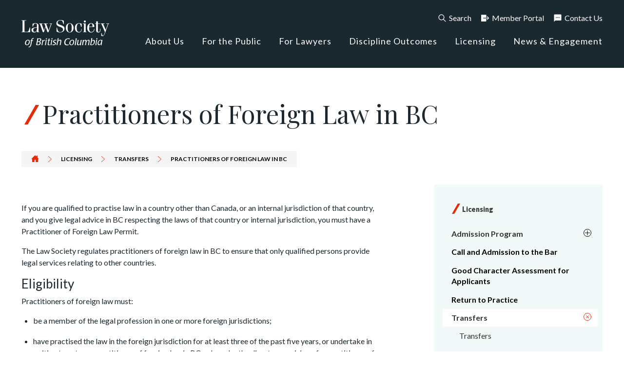

--- FILE ---
content_type: text/html; charset=utf-8
request_url: https://www.lawsociety.bc.ca/licensing/transfers/practitioners-of-foreign-law-in-bc/
body_size: 20696
content:



<!DOCTYPE html>

<html lang="en">
    <head>
        <meta name="viewport" content="width=device-width, initial-scale=1"/>
        <meta charset="UTF-8"/>
        
        
        <title>Practitioners of Foreign Law in BC</title>
        <link rel="icon" href="/favicon.svg" type="image/svg+xml"/>
        <link rel="preconnect" href="https://fonts.googleapis.com">
        <link rel="preconnect" href="https://fonts.gstatic.com" crossorigin>        

        <link href="https://fonts.googleapis.com/css2?family=Playfair+Display&display=swap" rel="stylesheet">
        <link href="https://fonts.googleapis.com/css2?family=Lato:wght@400;700;900&display=swap" rel="stylesheet">
        <link href="https://fonts.googleapis.com/css2?family=Source+Sans+Pro:wght@400;600;700&display=swap" rel="stylesheet">

        <link rel="stylesheet" href="https://cdn.jsdelivr.net/npm/bootstrap-icons@1.10.5/font/bootstrap-icons.css">

        <!-- Material Design Icons -->
        <!-- Font Awesome -->
        <link rel="stylesheet" href="https://cdnjs.cloudflare.com/ajax/libs/font-awesome/6.4.2/css/all.min.css">
        <!-- Bootstrap core CSS -->
        <!--<link href="https://cdn.jsdelivr.net/npm/bootstrap@5.3.0/dist/css/bootstrap.min.css" rel="stylesheet" integrity="sha384-9ndCyUaIbzAi2FUVXJi0CjmCapSmO7SnpJef0486qhLnuZ2cdeRhO02iuK6FUUVM" crossorigin="anonymous">-->

        <!-- Material Design Bootstrap
        <link type="text/css" rel="stylesheet" href="/App_Themes/Website/styles/MDB_3.4.0/sass/mdb.css"/>  -->

        <link rel="stylesheet" href="/website/styles/bootstrap-5.3.1/dist/css/bootstrap.min.css?v=2TnSHycBDAm2wpZmgdi0z81kykGPJAkiUY-Wf97RbvY" />
        <link rel="stylesheet" href="/Website/styles/master.min.css?v=8s3Ge0BXAPDDep52heb7aJ33pGk-WwFNDcV6jHero3I" />
        <!--<link type="text/css" rel="stylesheet" href="/Website/styles/master2.min.css" asp-append-version="true" />-->


        
<style>
.widget-cta-text a { 
color: white;
}

.widget-cta-text a:hover { 
color: #F8BEB4;
}

.widget-cta-text ul li::marker {
color: white;
}
.topic-pill {
cursor: pointer;
}
.mobile-primary-nav {
    padding-left: 1.5rem;
    padding-right: 1.5rem;
    margin-left: 0;
    position: relative;
    overflow-y: auto;
    margin-bottom: .75rem !important;
}
.widget-cta-text .card  .card-content {
    margin: 36px 0 0 !important;
}
</style>
<style>.widget-special-announcement {
color: white;
background-color:#e42c0a;
}

.widget-special-announcement a{
color: white;
}

.widget-special-announcement a:hover{
text-decoration: underline !important;
}
</style>
<style>
.quick-exit {
    position: fixed;
    top: 139px;
    right: 0;
    background-color: rgba(95, 184, 3, 1.0);
    color: white;
    padding: 7px 20px;
    z-index: 99999;
}

.quick-exit a {
    color: white !important;
}

@media screen and (max-width: 1199px) {
    .quick-exit {
        top: 91px;
    }
}

</style>


        <link rel="canonical" href="https://www.lawsociety.bc.ca/licensing/transfers/practitioners-of-foreign-law-in-bc/"/>

        
<script>
//var _gaq = _gaq || [];
 // _gaq.push(['_setAccount', 'UA-20832815-1']);
 // _gaq.push(['_trackPageview']);

  //(function() {
  //  var ga = document.createElement('script'); ga.type = 'text/javascript'; ga.async = true;
   // ga.src = ('https:' == document.location.protocol ? 'https://ssl' : 'http://www') + '.google-analytics.com/ga.js';
   // var s = document.getElementsByTagName('script')[0]; s.parentNode.insertBefore(ga, s);
  //})();
  

  (function(i,s,o,g,r,a,m){i['GoogleAnalyticsObject']=r;i[r]=i[r]||function(){
  (i[r].q=i[r].q||[]).push(arguments)},i[r].l=1*new Date();a=s.createElement(o),
  m=s.getElementsByTagName(o)[0];a.async=1;a.src=g;m.parentNode.insertBefore(a,m)
  })(window,document,'script','//www.google-analytics.com/analytics.js','ga');

  ga('create', 'UA-20832815-1', 'auto');
  ga('require', 'linkid');
  ga('send', 'pageview');
</script>
<!-- Google Tag Manager -->
<noscript><iframe src="//www.googletagmanager.com/ns.html?id=GTM-5RXQN5"
height="0" width="0" style="display:none;visibility:hidden"></iframe></noscript>
<script>(function(w,d,s,l,i){w[l]=w[l]||[];w[l].push({'gtm.start':
new Date().getTime(),event:'gtm.js'});var f=d.getElementsByTagName(s)[0],
j=d.createElement(s),dl=l!='dataLayer'?'&l='+l:'';j.async=true;j.src=
'//www.googletagmanager.com/gtm.js?id='+i+dl;f.parentNode.insertBefore(j,f);
})(window,document,'script','dataLayer','GTM-5RXQN5');</script>
<!-- End Google Tag Manager -->
<!-- Site Improve -->
<script type="text/javascript">
/*<![CDATA[*/
(function() {
                var sz = document.createElement('script'); sz.type = 'text/javascript'; sz.async = true;
                sz.src = '//siteimproveanalytics.com/js/siteanalyze_6029120.js';
                var s = document.getElementsByTagName('script')[0]; s.parentNode.insertBefore(sz, s);
})();
/*]]>*/
</script>
<!-- END Site Improve -->

        
        <link href="/_content/Kentico.Content.Web.Rcl/Content/Bundles/Public/systemPageComponents.min.css" rel="stylesheet" />


    </head>
    <body>   
        <nav data-ktc-search-exclude id="skip-navs" aria-label="Skip">
            <a id="skip-nav" class="sr-only sr-only-focusable" href="#main-content">
                Skip to Content
            </a>
        </nav>

        



        


<header class="header-home">
    <div class="container">
        <div class="row">
            <div class="col">
                <div class="header-inner d-flex justify-content-between">
                    <div class="logo-area d-flex align-items-center">
                        <a href="/" class="navbar-brand">
                            <img src="/images/logo-header-light-183x57.svg" alt="logo" width="180" title="Law Society">
                        </a>
                    </div>
                    <div class="menu-area d-none d-xl-block">

                        <ul class="top-menu list-unstyled d-flex flex-row justify-content-end ms-0">
                                <li class="ms-2">
                                    <a href="/lsbc/apps/search/index.cfm" tabindex="0"><span class="lsbc-icon-search me-1 fs-4"></span>Search</a>
                                </li>
                                <li class="ms-2">
                                    <a href="/lsbc/apps/members/index.cfm" tabindex="0"><span class="lsbc-icon-member me-1 fs-4"></span>Member Portal</a>
                                </li>
                                <li class="ms-2">
                                    <a href="/contact-us/" tabindex="0"><span class="lsbc-icon-chats me-1 fs-4"></span>Contact Us</a>
                                </li>
                        </ul>

                        <div class="navbar-collapse main-menu" id="navbarNav">
                            <ul class="main-menu navbar-nav list-unstyled d-flex flex-row ms-0">
                                    <li class="nav-item">
                                        <a class="nav-link" href="/about-us/" tabindex="0">About Us</a>

                                        <div class="mega-nav-container bg-blue-gradient" style="display:none">
                                            <div class="container">
                                                <div class="row">
                                                    <div class="col-8">
                                                        <div class="h2 mega-nav-title text-white">About Us</div>

                                                        <div class="meganav-columns-wrapper">

                                                                <div class="maganav-col ps-0">
                                                                    <ul class="list-unstyled ms-0">
                                                                            <li class="nav-item">
                                                                                <a href="/about-us/priorities/" tabindex="0" title="Priorities" class="mega-link" >Priorities<span class="lsbc-icon-chevron-right ms-auto"></span></a>
                                                                            </li>
                                                                            <li class="nav-item">
                                                                                <a href="/about-us/strategic-planning-and-annual-reports/" tabindex="0" title="Strategic Planning and Annual Reports" class="mega-link" >Strategic Planning and Annual Reports<span class="lsbc-icon-chevron-right ms-auto"></span></a>
                                                                            </li>
                                                                            <li class="nav-item">
                                                                                <a href="/about-us/benchers/" tabindex="0" title="Benchers" class="mega-link" >Benchers<span class="lsbc-icon-chevron-right ms-auto"></span></a>
                                                                            </li>
                                                                            <li class="nav-item">
                                                                                <a href="/about-us/executives/" tabindex="0" title="Executives" class="mega-link" >Executives<span class="lsbc-icon-chevron-right ms-auto"></span></a>
                                                                            </li>
                                                                            <li class="nav-item">
                                                                                <a href="/about-us/committees-and-task-forces/" tabindex="0" title="Committees and Task Forces" class="mega-link" >Committees and Task Forces<span class="lsbc-icon-chevron-right ms-auto"></span></a>
                                                                            </li>
                                                                    </ul>
                                                                </div>

                                                                <div class="maganav-col">
                                                                    <ul class="list-unstyled ms-0">
                                                                            <li class="nav-item">
                                                                                <a href="/about-us/volunteers-and-appointments/" tabindex="0" title="Volunteers and Appointments" class="mega-link" >Volunteers and Appointments<span class="lsbc-icon-chevron-right ms-auto"></span></a>
                                                                            </li>
                                                                            <li class="nav-item">
                                                                                <a href="/about-us/awards-and-scholarships/" tabindex="0" title="Awards and Scholarships" class="mega-link" >Awards and Scholarships<span class="lsbc-icon-chevron-right ms-auto"></span></a>
                                                                            </li>
                                                                            <li class="nav-item">
                                                                                <a href="/about-us/careers-at-the-law-society/" tabindex="0" title="Careers at the Law Society" class="mega-link" >Careers at the Law Society<span class="lsbc-icon-chevron-right ms-auto"></span></a>
                                                                            </li>
                                                                            <li class="nav-item">
                                                                                <a href="/about-us/annual-general-meeting/" tabindex="0" title="Annual General Meeting" class="mega-link" >Annual General Meeting<span class="lsbc-icon-chevron-right ms-auto"></span></a>
                                                                            </li>
                                                                            <li class="nav-item">
                                                                                <a href="/about-us/calendar/" tabindex="0" title="Calendar" class="mega-link" >Calendar<span class="lsbc-icon-chevron-right ms-auto"></span></a>
                                                                            </li>
                                                                    </ul>
                                                                </div>

                                                        </div>
                                                    </div>
                                                        <div class="col-4">
                                                                <a href="/News-and-Engagement/News" tabindex="0" title="News" class="text-white title-link">
                                                                    <span class="me-2">News </span>
                                                                    <svg xmlns="http://www.w3.org/2000/svg" width="28" height="14" viewBox="0 0 28 14" fill="none">
                                                                        <path d="M21.4421 14L19.8579 12.3483L23.7632 8.17977H0V5.82022H23.8L19.8947 1.65169L21.4421 0L28 7L21.4421 14Z" fill="#ffffff" />
                                                                    </svg>
                                                                </a>
                                                                <div class="meganav-news-item text-white">
                                                                    <div class="date fs-small">
                                                                        January 21, 2026
                                                                    </div>
                                                                    <div class="title text-white mb-3">Benchers receive King&#x27;s counsel appointments</div>
                                                                    <a href="/news-and-engagement/news/benchers-receive-king-s-counsel-appointments/" title="Read More" tabindex="0" class="text-white">Read More<span class="lsbc-icon-chevron-right ms-auto"></span></a>
                                                                </div>
                                                                <div class="meganav-news-item text-white">
                                                                    <div class="date fs-small">
                                                                        January 15, 2026
                                                                    </div>
                                                                    <div class="title text-white mb-3">Access to Justice Week BC: February 2 to 6, 2026</div>
                                                                    <a href="/news-and-engagement/news/access-to-justice-week-bc-february-2-to-6,-2026/" title="Read More" tabindex="0" class="text-white">Read More<span class="lsbc-icon-chevron-right ms-auto"></span></a>
                                                                </div>
                                                        </div>
                                                </div>
                                            </div>
                                        </div>
                                    </li>
                                    <li class="nav-item">
                                        <a class="nav-link" href="/for-the-public/" tabindex="0">For the Public</a>

                                        <div class="mega-nav-container bg-blue-gradient" style="display:none">
                                            <div class="container">
                                                <div class="row">
                                                    <div class="col-8">
                                                        <div class="h2 mega-nav-title text-white">For the Public</div>

                                                        <div class="meganav-columns-wrapper">

                                                                <div class="maganav-col ps-0">
                                                                    <ul class="list-unstyled ms-0">
                                                                            <li class="nav-item">
                                                                                <a href="/for-the-public/the-complaints-process/" tabindex="0" title="The Complaints Process" class="mega-link" >The Complaints Process<span class="lsbc-icon-chevron-right ms-auto"></span></a>
                                                                            </li>
                                                                            <li class="nav-item">
                                                                                <a href="/for-the-public/file-a-complaint/" tabindex="0" title="File a Complaint" class="mega-link" >File a Complaint<span class="lsbc-icon-chevron-right ms-auto"></span></a>
                                                                            </li>
                                                                            <li class="nav-item">
                                                                                <a href="/for-the-public/complaints-about-lawyers-fees/" tabindex="0" title="Complaints about Lawyers' Fees" class="mega-link" >Complaints about Lawyers' Fees<span class="lsbc-icon-chevron-right ms-auto"></span></a>
                                                                            </li>
                                                                            <li class="nav-item">
                                                                                <a href="/for-the-public/complaints-about-sexual-misconduct,-harassment-or-discrimination/" tabindex="0" title="Complaints about Sexual Misconduct, Harassment or Discrimination " class="mega-link" >Complaints about Sexual Misconduct, Harassment or Discrimination <span class="lsbc-icon-chevron-right ms-auto"></span></a>
                                                                            </li>
                                                                            <li class="nav-item">
                                                                                <a href="/for-the-public/can-i-seek-compensation/" tabindex="0" title="Can I Seek Compensation?" class="mega-link" >Can I Seek Compensation?<span class="lsbc-icon-chevron-right ms-auto"></span></a>
                                                                            </li>
                                                                            <li class="nav-item">
                                                                                <a href="/for-the-public/lawyer-conduct-and-competence/" tabindex="0" title="Lawyer Conduct and Competence" class="mega-link" >Lawyer Conduct and Competence<span class="lsbc-icon-chevron-right ms-auto"></span></a>
                                                                            </li>
                                                                    </ul>
                                                                </div>

                                                                <div class="maganav-col">
                                                                    <ul class="list-unstyled ms-0">
                                                                            <li class="nav-item">
                                                                                <a href="/lsbc/apps/lkup/directory/mbr-search.cfm" tabindex="0" title="Lawyer Directory" class="mega-link" >Lawyer Directory<span class="lsbc-icon-chevron-right ms-auto"></span></a>
                                                                            </li>
                                                                            <li class="nav-item">
                                                                                <a href="/for-the-public/finding-a-lawyer/" tabindex="0" title="Finding a Lawyer" class="mega-link" >Finding a Lawyer<span class="lsbc-icon-chevron-right ms-auto"></span></a>
                                                                            </li>
                                                                            <li class="nav-item">
                                                                                <a href="/for-the-public/working-with-lawyers/" tabindex="0" title="Working with Lawyers" class="mega-link" >Working with Lawyers<span class="lsbc-icon-chevron-right ms-auto"></span></a>
                                                                            </li>
                                                                            <li class="nav-item">
                                                                                <a href="/for-the-public/legal-resources-for-the-public/" tabindex="0" title="Legal Resources for the Public" class="mega-link" >Legal Resources for the Public<span class="lsbc-icon-chevron-right ms-auto"></span></a>
                                                                            </li>
                                                                            <li class="nav-item">
                                                                                <a href="/for-the-public/custodianships-when-lawyers-can-no-longer-run-their-practice/" tabindex="0" title="Custodianships: When Lawyers Can No Longer Run their Practice" class="mega-link" >Custodianships: When Lawyers Can No Longer Run their Practice<span class="lsbc-icon-chevron-right ms-auto"></span></a>
                                                                            </li>
                                                                            <li class="nav-item">
                                                                                <a href="/for-the-public/unauthorized-practice-of-law/" tabindex="0" title="Unauthorized Practice of Law" class="mega-link" >Unauthorized Practice of Law<span class="lsbc-icon-chevron-right ms-auto"></span></a>
                                                                            </li>
                                                                            <li class="nav-item">
                                                                                <a href="/for-the-public/lost-files-and-wills/" tabindex="0" title="Lost Files and Wills" class="mega-link" >Lost Files and Wills<span class="lsbc-icon-chevron-right ms-auto"></span></a>
                                                                            </li>
                                                                    </ul>
                                                                </div>

                                                        </div>
                                                    </div>
                                                </div>
                                            </div>
                                        </div>
                                    </li>
                                    <li class="nav-item">
                                        <a class="nav-link" href="/for-lawyers/" tabindex="0">For Lawyers</a>

                                        <div class="mega-nav-container bg-blue-gradient" style="display:none">
                                            <div class="container">
                                                <div class="row">
                                                    <div class="col-8">
                                                        <div class="h2 mega-nav-title text-white">For Lawyers</div>

                                                        <div class="meganav-columns-wrapper">

                                                                <div class="maganav-col ps-0">
                                                                    <ul class="list-unstyled ms-0">
                                                                            <li class="nav-item">
                                                                                <a href="/for-lawyers/act-rules-and-code/" tabindex="0" title="Act, Rules & Code" class="mega-link" >Act, Rules & Code<span class="lsbc-icon-chevron-right ms-auto"></span></a>
                                                                            </li>
                                                                            <li class="nav-item">
                                                                                <a href="/for-lawyers/practice-advice/" tabindex="0" title="Practice Advice" class="mega-link" >Practice Advice<span class="lsbc-icon-chevron-right ms-auto"></span></a>
                                                                            </li>
                                                                            <li class="nav-item">
                                                                                <a href="/for-lawyers/practice-resources/" tabindex="0" title="Practice Resources" class="mega-link" >Practice Resources<span class="lsbc-icon-chevron-right ms-auto"></span></a>
                                                                            </li>
                                                                            <li class="nav-item">
                                                                                <a href="/for-lawyers/registration-and-licensee-services/" tabindex="0" title="Registration and Licensee Services" class="mega-link" >Registration and Licensee Services<span class="lsbc-icon-chevron-right ms-auto"></span></a>
                                                                            </li>
                                                                            <li class="nav-item">
                                                                                <a href="https://www.lif.ca/" tabindex="0" title="Lawyers Indemnity Fund Website" class="mega-link" >Lawyers Indemnity Fund Website<span class="lsbc-icon-chevron-right ms-auto"></span></a>
                                                                            </li>
                                                                            <li class="nav-item">
                                                                                <a href="/for-lawyers/trust-assurance-program/" tabindex="0" title="Trust Assurance Program" class="mega-link" >Trust Assurance Program<span class="lsbc-icon-chevron-right ms-auto"></span></a>
                                                                            </li>
                                                                    </ul>
                                                                </div>

                                                                <div class="maganav-col">
                                                                    <ul class="list-unstyled ms-0">
                                                                            <li class="nav-item">
                                                                                <a href="/for-lawyers/professional-development/" tabindex="0" title="Professional Development" class="mega-link" >Professional Development<span class="lsbc-icon-chevron-right ms-auto"></span></a>
                                                                            </li>
                                                                            <li class="nav-item">
                                                                                <a href="/for-lawyers/discipline-advisories/" tabindex="0" title="Discipline Advisories" class="mega-link" >Discipline Advisories<span class="lsbc-icon-chevron-right ms-auto"></span></a>
                                                                            </li>
                                                                            <li class="nav-item">
                                                                                <a href="/for-lawyers/lawyer-well-being-hub/" tabindex="0" title="Lawyer Well-Being Hub" class="mega-link" >Lawyer Well-Being Hub<span class="lsbc-icon-chevron-right ms-auto"></span></a>
                                                                            </li>
                                                                            <li class="nav-item">
                                                                                <a href="/for-lawyers/discipline-and-suspension-resources-for-lawyers/" tabindex="0" title="Discipline and Suspension Resources for Lawyers" class="mega-link" >Discipline and Suspension Resources for Lawyers<span class="lsbc-icon-chevron-right ms-auto"></span></a>
                                                                            </li>
                                                                            <li class="nav-item">
                                                                                <a href="/for-lawyers/mentorship-programs/" tabindex="0" title="Mentorship Programs" class="mega-link" >Mentorship Programs<span class="lsbc-icon-chevron-right ms-auto"></span></a>
                                                                            </li>
                                                                    </ul>
                                                                </div>

                                                        </div>
                                                    </div>
                                                </div>
                                            </div>
                                        </div>
                                    </li>
                                    <li class="nav-item">
                                        <a class="nav-link" href="/discipline-outcomes/" tabindex="0">Discipline Outcomes</a>

                                        <div class="mega-nav-container bg-blue-gradient" style="display:none">
                                            <div class="container">
                                                <div class="row">
                                                    <div class="col-8">
                                                        <div class="h2 mega-nav-title text-white">Discipline Outcomes</div>

                                                        <div class="meganav-columns-wrapper">

                                                                <div class="maganav-col ps-0">
                                                                    <ul class="list-unstyled ms-0">
                                                                            <li class="nav-item">
                                                                                <a href="https://www.lsbctribunal.ca/hearing-documents/" tabindex="0" title="Citations (LSBC Tribunal Website)" class="mega-link" target=&quot;_blank&quot;>Citations (LSBC Tribunal Website)<span class="lsbc-icon-chevron-right ms-auto"></span></a>
                                                                            </li>
                                                                            <li class="nav-item">
                                                                                <a href="/lsbc/apps/hearings/decisions.cfm" tabindex="0" title="Admitted Discipline Violations" class="mega-link" >Admitted Discipline Violations<span class="lsbc-icon-chevron-right ms-auto"></span></a>
                                                                            </li>
                                                                            <li class="nav-item">
                                                                                <a href="/discipline-outcomes/conduct-reviews/" tabindex="0" title="Conduct Reviews" class="mega-link" >Conduct Reviews<span class="lsbc-icon-chevron-right ms-auto"></span></a>
                                                                            </li>
                                                                            <li class="nav-item">
                                                                                <a href="/discipline-outcomes/administrative-penalties/" tabindex="0" title="Administrative Penalties" class="mega-link" >Administrative Penalties<span class="lsbc-icon-chevron-right ms-auto"></span></a>
                                                                            </li>
                                                                            <li class="nav-item">
                                                                                <a href="/discipline-outcomes/alternative-discipline-process/" tabindex="0" title="Alternative Discipline Process" class="mega-link" >Alternative Discipline Process<span class="lsbc-icon-chevron-right ms-auto"></span></a>
                                                                            </li>
                                                                            <li class="nav-item">
                                                                                <a href="/discipline-outcomes/about-lsbc-tribunal-and-regulatory-hearings/" tabindex="0" title="About LSBC Tribunal and Regulatory Hearings" class="mega-link" >About LSBC Tribunal and Regulatory Hearings<span class="lsbc-icon-chevron-right ms-auto"></span></a>
                                                                            </li>
                                                                    </ul>
                                                                </div>


                                                        </div>
                                                    </div>
                                                </div>
                                            </div>
                                        </div>
                                    </li>
                                    <li class="nav-item">
                                        <a class="nav-link" href="/licensing/" tabindex="0">Licensing</a>

                                        <div class="mega-nav-container bg-blue-gradient" style="display:none">
                                            <div class="container">
                                                <div class="row">
                                                    <div class="col-8">
                                                        <div class="h2 mega-nav-title text-white">Licensing</div>

                                                        <div class="meganav-columns-wrapper">

                                                                <div class="maganav-col ps-0">
                                                                    <ul class="list-unstyled ms-0">
                                                                            <li class="nav-item">
                                                                                <a href="/licensing/admission-program/" tabindex="0" title="Admission Program" class="mega-link" >Admission Program<span class="lsbc-icon-chevron-right ms-auto"></span></a>
                                                                            </li>
                                                                            <li class="nav-item">
                                                                                <a href="/licensing/call-and-admission-to-the-bar/" tabindex="0" title="Call and Admission to the Bar" class="mega-link" >Call and Admission to the Bar<span class="lsbc-icon-chevron-right ms-auto"></span></a>
                                                                            </li>
                                                                            <li class="nav-item">
                                                                                <a href="/licensing/good-character-assessment-for-applicants/" tabindex="0" title="Good Character Assessment for Applicants" class="mega-link" >Good Character Assessment for Applicants<span class="lsbc-icon-chevron-right ms-auto"></span></a>
                                                                            </li>
                                                                            <li class="nav-item">
                                                                                <a href="/licensing/return-to-practice/" tabindex="0" title="Return to Practice" class="mega-link" >Return to Practice<span class="lsbc-icon-chevron-right ms-auto"></span></a>
                                                                            </li>
                                                                            <li class="nav-item">
                                                                                <a href="/licensing/transfers/" tabindex="0" title="Transfers" class="mega-link" >Transfers<span class="lsbc-icon-chevron-right ms-auto"></span></a>
                                                                            </li>
                                                                            <li class="nav-item">
                                                                                <a href="/licensing/reinstatement/" tabindex="0" title="Reinstatement" class="mega-link" >Reinstatement<span class="lsbc-icon-chevron-right ms-auto"></span></a>
                                                                            </li>
                                                                    </ul>
                                                                </div>

                                                                <div class="maganav-col">
                                                                    <ul class="list-unstyled ms-0">
                                                                            <li class="nav-item">
                                                                                <a href="/licensing/upcoming-changes-to-bar-admission-program/" tabindex="0" title="Upcoming Changes to Bar Admission Program" class="mega-link" >Upcoming Changes to Bar Admission Program<span class="lsbc-icon-chevron-right ms-auto"></span></a>
                                                                            </li>
                                                                    </ul>
                                                                </div>

                                                        </div>
                                                    </div>
                                                </div>
                                            </div>
                                        </div>
                                    </li>
                                    <li class="nav-item">
                                        <a class="nav-link" href="/news-and-engagement/" tabindex="0">News & Engagement</a>

                                        <div class="mega-nav-container bg-blue-gradient" style="display:none">
                                            <div class="container">
                                                <div class="row">
                                                    <div class="col-8">
                                                        <div class="h2 mega-nav-title text-white">News & Engagement</div>

                                                        <div class="meganav-columns-wrapper">

                                                                <div class="maganav-col ps-0">
                                                                    <ul class="list-unstyled ms-0">
                                                                            <li class="nav-item">
                                                                                <a href="/news-and-engagement/news/" tabindex="0" title="News" class="mega-link" >News<span class="lsbc-icon-chevron-right ms-auto"></span></a>
                                                                            </li>
                                                                            <li class="nav-item">
                                                                                <a href="/news-and-engagement/engagement-and-consultation/" tabindex="0" title="Engagement and Consultation" class="mega-link" >Engagement and Consultation<span class="lsbc-icon-chevron-right ms-auto"></span></a>
                                                                            </li>
                                                                            <li class="nav-item">
                                                                                <a href="/news-and-engagement/e-brief/" tabindex="0" title="E-Brief" class="mega-link" >E-Brief<span class="lsbc-icon-chevron-right ms-auto"></span></a>
                                                                            </li>
                                                                            <li class="nav-item">
                                                                                <a href="/news-and-engagement/lawcast-bc-podcast/" tabindex="0" title="LawCast BC Podcast" class="mega-link" >LawCast BC Podcast<span class="lsbc-icon-chevron-right ms-auto"></span></a>
                                                                            </li>
                                                                            <li class="nav-item">
                                                                                <a href="/news-and-engagement/news-and-publications-archive/" tabindex="0" title="News and Publications Archive" class="mega-link" >News and Publications Archive<span class="lsbc-icon-chevron-right ms-auto"></span></a>
                                                                            </li>
                                                                    </ul>
                                                                </div>


                                                        </div>
                                                    </div>
                                                </div>
                                            </div>
                                        </div>
                                    </li>
                            </ul>
                        </div>
                    </div>
                    

<button class="navbar-toggler text-white d-block d-xl-none" type="button" data-bs-toggle="collapse" data-bs-target="#navbarNavMob" aria-controls="navbarNavMob" aria-expanded="false" aria-label="Toggle navigation">
    <span class="navbar-toggler-icon"></span>
</button>

<div class="mobile-nav-wrapper d-flex flex-grow-1 flex-column position-absolute bg-blue-gradient" id="navbarNavMob">

        <ul class="list-unstyled navbar-nav mobile-primary-nav mb-2" role="menu">

                <li class="nav-item is-parent" role="menuitem">
                    <a href="/about-us/" class="nav-link" title="About Us" target="_self" data-type="section">
                        About Us
                            <span class="lsbc-icon-chevron-right"></span>
                    </a>
                        <ul class="navigation-column bg-blue-gradient" role="menu">
                            <li role="menuitem">
                                <button class="btn-link go-back my-3" title="Back"><span class="lsbc-icon-chevron-left me-2"></span>Back</button>
                            </li>
                            <li role="menuitem">
                                <a href="/about-us/" class="nav-link-section-title" title="About Us" target="_self" data-type="link">
                                    About Us
                                </a>
                            </li>
                                <li class="nav-item is-parent" role="menuitem">
                                    <a href="/about-us/priorities/" class="nav-link" title="Priorities" target="_self" aria-current="page" data-type="section">
                                        Priorities
                                            <span class="lsbc-icon-chevron-right"></span>
                                    </a>

                                        <ul class="navigation-column bg-blue-gradient" role="menu" style="z-index:1 !important">
                                            <li role="menuitem">
                                                <button href="javascript:;" class="btn-link  go-back my-3" title="Back"><span class="lsbc-icon-chevron-left me-2"></span>Back</button>
                                            </li>
                                            <li role="menuitem">
                                                <a href="/about-us/priorities/" title="Priorities" class="nav-link-section-title" target="_self" aria-current="page" data-type="link">
                                                    Priorities
                                                </a>
                                            </li>
                                                <li class="nav-item" role="menuitem">
                                                    <a href="/about-us/priorities/access-to-justice/" title="Access to Justice " class="nav-link" target="_self" aria-current="page">
                                                        Access to Justice 
                                                    </a>
                                                </li>
                                                <li class="nav-item" role="menuitem">
                                                    <a href="/about-us/priorities/equity-and-diversity-centre/" title="Equity and Diversity Centre" class="nav-link" target="_self" aria-current="page">
                                                        Equity and Diversity Centre
                                                    </a>
                                                </li>
                                                <li class="nav-item" role="menuitem">
                                                    <a href="/about-us/priorities/rule-of-law-and-lawyer-independence/" title="Rule of Law and Lawyer Independence" class="nav-link" target="_self" aria-current="page">
                                                        Rule of Law and Lawyer Independence
                                                    </a>
                                                </li>
                                                <li class="nav-item" role="menuitem">
                                                    <a href="/about-us/priorities/improving-mental-health/" title="Improving Mental Health for the Legal Profession" class="nav-link" target="_self" aria-current="page">
                                                        Improving Mental Health for the Legal Profession
                                                    </a>
                                                </li>
                                                <li class="nav-item" role="menuitem">
                                                    <a href="/about-us/priorities/truth-and-reconciliation/" title="Truth and Reconciliation" class="nav-link" target="_self" aria-current="page">
                                                        Truth and Reconciliation
                                                    </a>
                                                </li>
                                                <li class="nav-item" role="menuitem">
                                                    <a href="/about-us/priorities/anti-money-laundering/" title="Anti-Money Laundering" class="nav-link" target="_self" aria-current="page">
                                                        Anti-Money Laundering
                                                    </a>
                                                </li>
                                                <li class="nav-item" role="menuitem">
                                                    <a href="/about-us/priorities/innovation-sandbox/" title="Innovation Sandbox" class="nav-link" target="_self" aria-current="page">
                                                        Innovation Sandbox
                                                    </a>
                                                </li>
                                                <li class="nav-item" role="menuitem">
                                                    <a href="/about-us/priorities/lawyer-development/" title="Lawyer Development Initiatives" class="nav-link" target="_self" aria-current="page">
                                                        Lawyer Development Initiatives
                                                    </a>
                                                </li>
                                                <li class="nav-item" role="menuitem">
                                                    <a href="/about-us/priorities/addressing-bullying,-harassment,-and-discrimination/" title="Addressing bullying, harassment, and discrimination" class="nav-link" target="_self" aria-current="page">
                                                        Addressing bullying, harassment, and discrimination
                                                    </a>
                                                </li>
                                        </ul>

                                </li>
                                <li class="nav-item " role="menuitem">
                                    <a href="/about-us/strategic-planning-and-annual-reports/" class="nav-link" title="Strategic Planning and Annual Reports" target="_self" aria-current="page" data-type="link">
                                        Strategic Planning and Annual Reports
                                    </a>


                                </li>
                                <li class="nav-item is-parent" role="menuitem">
                                    <a href="/about-us/benchers/" class="nav-link" title="Benchers" target="_self" aria-current="page" data-type="section">
                                        Benchers
                                            <span class="lsbc-icon-chevron-right"></span>
                                    </a>

                                        <ul class="navigation-column bg-blue-gradient" role="menu" style="z-index:1 !important">
                                            <li role="menuitem">
                                                <button href="javascript:;" class="btn-link  go-back my-3" title="Back"><span class="lsbc-icon-chevron-left me-2"></span>Back</button>
                                            </li>
                                            <li role="menuitem">
                                                <a href="/about-us/benchers/" title="Benchers" class="nav-link-section-title" target="_self" aria-current="page" data-type="link">
                                                    Benchers
                                                </a>
                                            </li>
                                                <li class="nav-item" role="menuitem">
                                                    <a href="/about-us/benchers/bencher-meeting-agendas-and-minutes/" title="Bencher meeting agendas and minutes" class="nav-link" target="_self" aria-current="page">
                                                        Bencher meeting agendas and minutes
                                                    </a>
                                                </li>
                                                <li class="nav-item" role="menuitem">
                                                    <a href="/about-us/benchers/bencher-elections/" title="Bencher elections" class="nav-link" target="_self" aria-current="page">
                                                        Bencher elections
                                                    </a>
                                                </li>
                                                <li class="nav-item" role="menuitem">
                                                    <a href="/about-us/benchers/bencher-election-results/" title="Bencher election results" class="nav-link" target="_self" aria-current="page">
                                                        Bencher election results
                                                    </a>
                                                </li>
                                                <li class="nav-item" role="menuitem">
                                                    <a href="/about-us/benchers/presidents-and-treasurers,-1869-to-present/" title="Presidents and Treasurers, 1869 to present" class="nav-link" target="_self" aria-current="page">
                                                        Presidents and Treasurers, 1869 to present
                                                    </a>
                                                </li>
                                        </ul>

                                </li>
                                <li class="nav-item " role="menuitem">
                                    <a href="/about-us/executives/" class="nav-link" title="Executives" target="_self" aria-current="page" data-type="link">
                                        Executives
                                    </a>


                                </li>
                                <li class="nav-item is-parent" role="menuitem">
                                    <a href="/about-us/committees-and-task-forces/" class="nav-link" title="Committees and Task Forces" target="_self" aria-current="page" data-type="section">
                                        Committees and Task Forces
                                            <span class="lsbc-icon-chevron-right"></span>
                                    </a>

                                        <ul class="navigation-column bg-blue-gradient" role="menu" style="z-index:1 !important">
                                            <li role="menuitem">
                                                <button href="javascript:;" class="btn-link  go-back my-3" title="Back"><span class="lsbc-icon-chevron-left me-2"></span>Back</button>
                                            </li>
                                            <li role="menuitem">
                                                <a href="/about-us/committees-and-task-forces/" title="Committees and Task Forces" class="nav-link-section-title" target="_self" aria-current="page" data-type="link">
                                                    Committees and Task Forces
                                                </a>
                                            </li>
                                                <li class="nav-item" role="menuitem">
                                                    <a href="/about-us/committees-and-task-forces/committee-and-task-force-reports/" title="Committee and Task Force Reports" class="nav-link" target="_self" aria-current="page">
                                                        Committee and Task Force Reports
                                                    </a>
                                                </li>
                                        </ul>

                                </li>
                                <li class="nav-item is-parent" role="menuitem">
                                    <a href="/about-us/volunteers-and-appointments/" class="nav-link" title="Volunteers and Appointments" target="_self" aria-current="page" data-type="section">
                                        Volunteers and Appointments
                                            <span class="lsbc-icon-chevron-right"></span>
                                    </a>

                                        <ul class="navigation-column bg-blue-gradient" role="menu" style="z-index:1 !important">
                                            <li role="menuitem">
                                                <button href="javascript:;" class="btn-link  go-back my-3" title="Back"><span class="lsbc-icon-chevron-left me-2"></span>Back</button>
                                            </li>
                                            <li role="menuitem">
                                                <a href="/about-us/volunteers-and-appointments/" title="Volunteers and Appointments" class="nav-link-section-title" target="_self" aria-current="page" data-type="link">
                                                    Volunteers and Appointments
                                                </a>
                                            </li>
                                                <li class="nav-item" role="menuitem">
                                                    <a href="/about-us/volunteers-and-appointments/volunteering-for-pltc/" title="Volunteering for PLTC" class="nav-link" target="_self" aria-current="page">
                                                        Volunteering for PLTC
                                                    </a>
                                                </li>
                                                <li class="nav-item" role="menuitem">
                                                    <a href="/about-us/volunteers-and-appointments/current-openings/" title="Current openings" class="nav-link" target="_self" aria-current="page">
                                                        Current openings
                                                    </a>
                                                </li>
                                        </ul>

                                </li>
                                <li class="nav-item is-parent" role="menuitem">
                                    <a href="/about-us/awards-and-scholarships/" class="nav-link" title="Awards and Scholarships" target="_self" aria-current="page" data-type="section">
                                        Awards and Scholarships
                                            <span class="lsbc-icon-chevron-right"></span>
                                    </a>

                                        <ul class="navigation-column bg-blue-gradient" role="menu" style="z-index:1 !important">
                                            <li role="menuitem">
                                                <button href="javascript:;" class="btn-link  go-back my-3" title="Back"><span class="lsbc-icon-chevron-left me-2"></span>Back</button>
                                            </li>
                                            <li role="menuitem">
                                                <a href="/about-us/awards-and-scholarships/" title="Awards and Scholarships" class="nav-link-section-title" target="_self" aria-current="page" data-type="link">
                                                    Awards and Scholarships
                                                </a>
                                            </li>
                                                <li class="nav-item" role="menuitem">
                                                    <a href="/about-us/awards-and-scholarships/the-law-society-award/" title="The Law Society Award" class="nav-link" target="_self" aria-current="page">
                                                        The Law Society Award
                                                    </a>
                                                </li>
                                                <li class="nav-item" role="menuitem">
                                                    <a href="/about-us/awards-and-scholarships/indigenous-scholarship/" title="Indigenous Scholarship" class="nav-link" target="_self" aria-current="page">
                                                        Indigenous Scholarship
                                                    </a>
                                                </li>
                                                <li class="nav-item" role="menuitem">
                                                    <a href="/about-us/awards-and-scholarships/scholarship-for-graduate-legal-studies/" title="Scholarship for Graduate Legal Studies" class="nav-link" target="_self" aria-current="page">
                                                        Scholarship for Graduate Legal Studies
                                                    </a>
                                                </li>
                                                <li class="nav-item" role="menuitem">
                                                    <a href="/about-us/awards-and-scholarships/law-society-gold-medal/" title="Law Society Gold Medal" class="nav-link" target="_self" aria-current="page">
                                                        Law Society Gold Medal
                                                    </a>
                                                </li>
                                                <li class="nav-item" role="menuitem">
                                                    <a href="/about-us/awards-and-scholarships/50,-60-and-70-year-certificates/" title="50, 60 and 70-year Certificates" class="nav-link" target="_self" aria-current="page">
                                                        50, 60 and 70-year Certificates
                                                    </a>
                                                </li>
                                        </ul>

                                </li>
                                <li class="nav-item is-parent" role="menuitem">
                                    <a href="/about-us/careers-at-the-law-society/" class="nav-link" title="Careers at the Law Society" target="_self" aria-current="page" data-type="section">
                                        Careers at the Law Society
                                            <span class="lsbc-icon-chevron-right"></span>
                                    </a>

                                        <ul class="navigation-column bg-blue-gradient" role="menu" style="z-index:1 !important">
                                            <li role="menuitem">
                                                <button href="javascript:;" class="btn-link  go-back my-3" title="Back"><span class="lsbc-icon-chevron-left me-2"></span>Back</button>
                                            </li>
                                            <li role="menuitem">
                                                <a href="/about-us/careers-at-the-law-society/" title="Careers at the Law Society" class="nav-link-section-title" target="_self" aria-current="page" data-type="link">
                                                    Careers at the Law Society
                                                </a>
                                            </li>
                                                <li class="nav-item" role="menuitem">
                                                    <a href="/about-us/careers-at-the-law-society/job-postings/" title="Job Postings" class="nav-link" target="_self" aria-current="page">
                                                        Job Postings
                                                    </a>
                                                </li>
                                        </ul>

                                </li>
                                <li class="nav-item is-parent" role="menuitem">
                                    <a href="/about-us/annual-general-meeting/" class="nav-link" title="Annual General Meeting" target="_self" aria-current="page" data-type="section">
                                        Annual General Meeting
                                            <span class="lsbc-icon-chevron-right"></span>
                                    </a>

                                        <ul class="navigation-column bg-blue-gradient" role="menu" style="z-index:1 !important">
                                            <li role="menuitem">
                                                <button href="javascript:;" class="btn-link  go-back my-3" title="Back"><span class="lsbc-icon-chevron-left me-2"></span>Back</button>
                                            </li>
                                            <li role="menuitem">
                                                <a href="/about-us/annual-general-meeting/" title="Annual General Meeting" class="nav-link-section-title" target="_self" aria-current="page" data-type="link">
                                                    Annual General Meeting
                                                </a>
                                            </li>
                                                <li class="nav-item" role="menuitem">
                                                    <a href="/about-us/annual-general-meeting/2024-annual-general-meeting/" title="2024 Annual General Meeting" class="nav-link" target="_self" aria-current="page">
                                                        2024 Annual General Meeting
                                                    </a>
                                                </li>
                                                <li class="nav-item" role="menuitem">
                                                    <a href="/about-us/annual-general-meeting/2023-annual-general-meeting/" title="2023 Annual General Meeting" class="nav-link" target="_self" aria-current="page">
                                                        2023 Annual General Meeting
                                                    </a>
                                                </li>
                                                <li class="nav-item" role="menuitem">
                                                    <a href="/about-us/annual-general-meeting/2022-annual-general-meeting/" title="2022 Annual General Meeting" class="nav-link" target="_self" aria-current="page">
                                                        2022 Annual General Meeting
                                                    </a>
                                                </li>
                                                <li class="nav-item" role="menuitem">
                                                    <a href="/about-us/annual-general-meeting/2021-annual-general-meeting/" title="2021 Annual General Meeting" class="nav-link" target="_self" aria-current="page">
                                                        2021 Annual General Meeting
                                                    </a>
                                                </li>
                                                <li class="nav-item" role="menuitem">
                                                    <a href="/about-us/annual-general-meeting/2020-annual-general-meeting/" title="2020 Annual General Meeting" class="nav-link" target="_self" aria-current="page">
                                                        2020 Annual General Meeting
                                                    </a>
                                                </li>
                                        </ul>

                                </li>
                                <li class="nav-item " role="menuitem">
                                    <a href="/about-us/calendar/" class="nav-link" title="Calendar" target="_self" aria-current="page" data-type="link">
                                        Calendar
                                    </a>


                                </li>
                        </ul>
                </li>
                <li class="nav-item is-parent" role="menuitem">
                    <a href="/for-the-public/" class="nav-link" title="For the Public" target="_self" data-type="section">
                        For the Public
                            <span class="lsbc-icon-chevron-right"></span>
                    </a>
                        <ul class="navigation-column bg-blue-gradient" role="menu">
                            <li role="menuitem">
                                <button class="btn-link go-back my-3" title="Back"><span class="lsbc-icon-chevron-left me-2"></span>Back</button>
                            </li>
                            <li role="menuitem">
                                <a href="/for-the-public/" class="nav-link-section-title" title="For the Public" target="_self" data-type="link">
                                    For the Public
                                </a>
                            </li>
                                <li class="nav-item is-parent" role="menuitem">
                                    <a href="/for-the-public/the-complaints-process/" class="nav-link" title="The Complaints Process" target="_self" aria-current="page" data-type="section">
                                        The Complaints Process
                                            <span class="lsbc-icon-chevron-right"></span>
                                    </a>

                                        <ul class="navigation-column bg-blue-gradient" role="menu" style="z-index:1 !important">
                                            <li role="menuitem">
                                                <button href="javascript:;" class="btn-link  go-back my-3" title="Back"><span class="lsbc-icon-chevron-left me-2"></span>Back</button>
                                            </li>
                                            <li role="menuitem">
                                                <a href="/for-the-public/the-complaints-process/" title="The Complaints Process" class="nav-link-section-title" target="_self" aria-current="page" data-type="link">
                                                    The Complaints Process
                                                </a>
                                            </li>
                                                <li class="nav-item" role="menuitem">
                                                    <a href="/for-the-public/the-complaints-process/faqs-about-the-complaints-process/" title="FAQs about the Complaints Process" class="nav-link" target="_self" aria-current="page">
                                                        FAQs about the Complaints Process
                                                    </a>
                                                </li>
                                        </ul>

                                </li>
                                <li class="nav-item " role="menuitem">
                                    <a href="/for-the-public/file-a-complaint/" class="nav-link" title="File a Complaint" target="_self" aria-current="page" data-type="link">
                                        File a Complaint
                                    </a>


                                </li>
                                <li class="nav-item " role="menuitem">
                                    <a href="/for-the-public/complaints-about-lawyers-fees/" class="nav-link" title="Complaints about Lawyers&#x27; Fees" target="_self" aria-current="page" data-type="link">
                                        Complaints about Lawyers&#x27; Fees
                                    </a>


                                </li>
                                <li class="nav-item " role="menuitem">
                                    <a href="/for-the-public/complaints-about-sexual-misconduct,-harassment-or-discrimination/" class="nav-link" title="Complaints about Sexual Misconduct, Harassment or Discrimination " target="_self" aria-current="page" data-type="link">
                                        Complaints about Sexual Misconduct, Harassment or Discrimination 
                                    </a>


                                </li>
                                <li class="nav-item is-parent" role="menuitem">
                                    <a href="/for-the-public/can-i-seek-compensation/" class="nav-link" title="Can I Seek Compensation?" target="_self" aria-current="page" data-type="section">
                                        Can I Seek Compensation?
                                            <span class="lsbc-icon-chevron-right"></span>
                                    </a>

                                        <ul class="navigation-column bg-blue-gradient" role="menu" style="z-index:1 !important">
                                            <li role="menuitem">
                                                <button href="javascript:;" class="btn-link  go-back my-3" title="Back"><span class="lsbc-icon-chevron-left me-2"></span>Back</button>
                                            </li>
                                            <li role="menuitem">
                                                <a href="/for-the-public/can-i-seek-compensation/" title="Can I Seek Compensation?" class="nav-link-section-title" target="_self" aria-current="page" data-type="link">
                                                    Can I Seek Compensation?
                                                </a>
                                            </li>
                                                <li class="nav-item" role="menuitem">
                                                    <a href="/for-the-public/can-i-seek-compensation/claims-for-lawyer-negligence/" title="Claims for Lawyer Negligence" class="nav-link" target="_self" aria-current="page">
                                                        Claims for Lawyer Negligence
                                                    </a>
                                                </li>
                                                <li class="nav-item" role="menuitem">
                                                    <a href="/for-the-public/can-i-seek-compensation/compensation-claims-for-lawyer-theft/" title="Compensation: Claims for Lawyer Theft" class="nav-link" target="_self" aria-current="page">
                                                        Compensation: Claims for Lawyer Theft
                                                    </a>
                                                </li>
                                        </ul>

                                </li>
                                <li class="nav-item " role="menuitem">
                                    <a href="/for-the-public/lawyer-conduct-and-competence/" class="nav-link" title="Lawyer Conduct and Competence" target="_self" aria-current="page" data-type="link">
                                        Lawyer Conduct and Competence
                                    </a>


                                </li>
                                <li class="nav-item " role="menuitem">
                                    <a href="/lsbc/apps/lkup/directory/mbr-search.cfm" class="nav-link" title="Lawyer Directory" target="_self" aria-current="page" data-type="link">
                                        Lawyer Directory
                                    </a>


                                </li>
                                <li class="nav-item " role="menuitem">
                                    <a href="/for-the-public/finding-a-lawyer/" class="nav-link" title="Finding a Lawyer" target="_self" aria-current="page" data-type="link">
                                        Finding a Lawyer
                                    </a>


                                </li>
                                <li class="nav-item is-parent" role="menuitem">
                                    <a href="/for-the-public/working-with-lawyers/" class="nav-link" title="Working with Lawyers" target="_self" aria-current="page" data-type="section">
                                        Working with Lawyers
                                            <span class="lsbc-icon-chevron-right"></span>
                                    </a>

                                        <ul class="navigation-column bg-blue-gradient" role="menu" style="z-index:1 !important">
                                            <li role="menuitem">
                                                <button href="javascript:;" class="btn-link  go-back my-3" title="Back"><span class="lsbc-icon-chevron-left me-2"></span>Back</button>
                                            </li>
                                            <li role="menuitem">
                                                <a href="/for-the-public/working-with-lawyers/" title="Working with Lawyers" class="nav-link-section-title" target="_self" aria-current="page" data-type="link">
                                                    Working with Lawyers
                                                </a>
                                            </li>
                                                <li class="nav-item" role="menuitem">
                                                    <a href="/for-the-public/working-with-lawyers/lawyers-fees/" title="Lawyers&#x27; Fees" class="nav-link" target="_self" aria-current="page">
                                                        Lawyers&#x27; Fees
                                                    </a>
                                                </li>
                                                <li class="nav-item" role="menuitem">
                                                    <a href="/for-the-public/working-with-lawyers/trust-accounts/" title="Trust Accounts" class="nav-link" target="_self" aria-current="page">
                                                        Trust Accounts
                                                    </a>
                                                </li>
                                                <li class="nav-item" role="menuitem">
                                                    <a href="/for-the-public/working-with-lawyers/self-representation-and-unbundled-services/" title="Self-representation and Unbundled Services" class="nav-link" target="_self" aria-current="page">
                                                        Self-representation and Unbundled Services
                                                    </a>
                                                </li>
                                        </ul>

                                </li>
                                <li class="nav-item " role="menuitem">
                                    <a href="/for-the-public/legal-resources-for-the-public/" class="nav-link" title="Legal Resources for the Public" target="_self" aria-current="page" data-type="link">
                                        Legal Resources for the Public
                                    </a>


                                </li>
                                <li class="nav-item " role="menuitem">
                                    <a href="/for-the-public/custodianships-when-lawyers-can-no-longer-run-their-practice/" class="nav-link" title="Custodianships: When Lawyers Can No Longer Run their Practice" target="_self" aria-current="page" data-type="link">
                                        Custodianships: When Lawyers Can No Longer Run their Practice
                                    </a>


                                </li>
                                <li class="nav-item is-parent" role="menuitem">
                                    <a href="/for-the-public/unauthorized-practice-of-law/" class="nav-link" title="Unauthorized Practice of Law" target="_self" aria-current="page" data-type="section">
                                        Unauthorized Practice of Law
                                            <span class="lsbc-icon-chevron-right"></span>
                                    </a>

                                        <ul class="navigation-column bg-blue-gradient" role="menu" style="z-index:1 !important">
                                            <li role="menuitem">
                                                <button href="javascript:;" class="btn-link  go-back my-3" title="Back"><span class="lsbc-icon-chevron-left me-2"></span>Back</button>
                                            </li>
                                            <li role="menuitem">
                                                <a href="/for-the-public/unauthorized-practice-of-law/" title="Unauthorized Practice of Law" class="nav-link-section-title" target="_self" aria-current="page" data-type="link">
                                                    Unauthorized Practice of Law
                                                </a>
                                            </li>
                                                <li class="nav-item" role="menuitem">
                                                    <a href="/for-the-public/unauthorized-practice-of-law/what-is-unauthorized-practice-of-law/" title="What is Unauthorized Practice of Law?" class="nav-link" target="_self" aria-current="page">
                                                        What is Unauthorized Practice of Law?
                                                    </a>
                                                </li>
                                        </ul>

                                </li>
                                <li class="nav-item " role="menuitem">
                                    <a href="/for-the-public/lost-files-and-wills/" class="nav-link" title="Lost Files and Wills" target="_self" aria-current="page" data-type="link">
                                        Lost Files and Wills
                                    </a>


                                </li>
                        </ul>
                </li>
                <li class="nav-item is-parent" role="menuitem">
                    <a href="/for-lawyers/" class="nav-link" title="For Lawyers" target="_self" data-type="section">
                        For Lawyers
                            <span class="lsbc-icon-chevron-right"></span>
                    </a>
                        <ul class="navigation-column bg-blue-gradient" role="menu">
                            <li role="menuitem">
                                <button class="btn-link go-back my-3" title="Back"><span class="lsbc-icon-chevron-left me-2"></span>Back</button>
                            </li>
                            <li role="menuitem">
                                <a href="/for-lawyers/" class="nav-link-section-title" title="For Lawyers" target="_self" data-type="link">
                                    For Lawyers
                                </a>
                            </li>
                                <li class="nav-item is-parent" role="menuitem">
                                    <a href="/for-lawyers/act-rules-and-code/" class="nav-link" title="Act, Rules &amp; Code" target="_self" aria-current="page" data-type="section">
                                        Act, Rules &amp; Code
                                            <span class="lsbc-icon-chevron-right"></span>
                                    </a>

                                        <ul class="navigation-column bg-blue-gradient" role="menu" style="z-index:1 !important">
                                            <li role="menuitem">
                                                <button href="javascript:;" class="btn-link  go-back my-3" title="Back"><span class="lsbc-icon-chevron-left me-2"></span>Back</button>
                                            </li>
                                            <li role="menuitem">
                                                <a href="/for-lawyers/act-rules-and-code/" title="Act, Rules &amp; Code" class="nav-link-section-title" target="_self" aria-current="page" data-type="link">
                                                    Act, Rules &amp; Code
                                                </a>
                                            </li>
                                                <li class="nav-item" role="menuitem">
                                                    <a href="http://www.bclaws.ca/civix/document/id/complete/statreg/98009_01" title="Legal Profession Act" class="nav-link" target="_self" aria-current="page">
                                                        Legal Profession Act
                                                    </a>
                                                </li>
                                                <li class="nav-item" role="menuitem">
                                                    <a href="/for-lawyers/act-rules-and-code/law-society-rules/" title="Law Society Rules" class="nav-link" target="_self" aria-current="page">
                                                        Law Society Rules
                                                    </a>
                                                </li>
                                                <li class="nav-item" role="menuitem">
                                                    <a href="/for-lawyers/act-rules-and-code/code-of-professional-conduct/" title="Code of Professional Conduct for British Columbia (the BC Code) &#x2013; annotated" class="nav-link" target="_self" aria-current="page">
                                                        Code of Professional Conduct for British Columbia (the BC Code) &#x2013; annotated
                                                    </a>
                                                </li>
                                                <li class="nav-item" role="menuitem">
                                                    <a href="/for-lawyers/act-rules-and-code/members-manual/" title="Member&#x27;s Manual" class="nav-link" target="_self" aria-current="page">
                                                        Member&#x27;s Manual
                                                    </a>
                                                </li>
                                        </ul>

                                </li>
                                <li class="nav-item is-parent" role="menuitem">
                                    <a href="/for-lawyers/practice-advice/" class="nav-link" title="Practice Advice" target="_self" aria-current="page" data-type="section">
                                        Practice Advice
                                            <span class="lsbc-icon-chevron-right"></span>
                                    </a>

                                        <ul class="navigation-column bg-blue-gradient" role="menu" style="z-index:1 !important">
                                            <li role="menuitem">
                                                <button href="javascript:;" class="btn-link  go-back my-3" title="Back"><span class="lsbc-icon-chevron-left me-2"></span>Back</button>
                                            </li>
                                            <li role="menuitem">
                                                <a href="/for-lawyers/practice-advice/" title="Practice Advice" class="nav-link-section-title" target="_self" aria-current="page" data-type="link">
                                                    Practice Advice
                                                </a>
                                            </li>
                                                <li class="nav-item" role="menuitem">
                                                    <a href="/for-lawyers/practice-advice/about-practice-advice/" title="About Practice Advice" class="nav-link" target="_self" aria-current="page">
                                                        About Practice Advice
                                                    </a>
                                                </li>
                                                <li class="nav-item" role="menuitem">
                                                    <a href="/for-lawyers/practice-advice/practice-advisors-faqs/" title="Practice Advisors FAQs" class="nav-link" target="_self" aria-current="page">
                                                        Practice Advisors FAQs
                                                    </a>
                                                </li>
                                                <li class="nav-item" role="menuitem">
                                                    <a href="/for-lawyers/practice-advice/contact-a-practice-advisor/" title="Contact a Practice Advisor" class="nav-link" target="_self" aria-current="page">
                                                        Contact a Practice Advisor
                                                    </a>
                                                </li>
                                        </ul>

                                </li>
                                <li class="nav-item is-parent" role="menuitem">
                                    <a href="/for-lawyers/practice-resources/" class="nav-link" title="Practice Resources" target="_self" aria-current="page" data-type="section">
                                        Practice Resources
                                            <span class="lsbc-icon-chevron-right"></span>
                                    </a>

                                        <ul class="navigation-column bg-blue-gradient" role="menu" style="z-index:1 !important">
                                            <li role="menuitem">
                                                <button href="javascript:;" class="btn-link  go-back my-3" title="Back"><span class="lsbc-icon-chevron-left me-2"></span>Back</button>
                                            </li>
                                            <li role="menuitem">
                                                <a href="/for-lawyers/practice-resources/" title="Practice Resources" class="nav-link-section-title" target="_self" aria-current="page" data-type="link">
                                                    Practice Resources
                                                </a>
                                            </li>
                                                <li class="nav-item" role="menuitem">
                                                    <a href="/for-lawyers/practice-resources/client-id-verification/" title="Client ID &amp; Verification and Anti-Money Laundering Risk Management" class="nav-link" target="_self" aria-current="page">
                                                        Client ID &amp; Verification and Anti-Money Laundering Risk Management
                                                    </a>
                                                </li>
                                                <li class="nav-item" role="menuitem">
                                                    <a href="/for-lawyers/practice-resources/law-office-search-warrants/" title="Law Office Search Warrants" class="nav-link" target="_self" aria-current="page">
                                                        Law Office Search Warrants
                                                    </a>
                                                </li>
                                                <li class="nav-item" role="menuitem">
                                                    <a href="/for-lawyers/practice-resources/law-corporations/" title="Law Corporations" class="nav-link" target="_self" aria-current="page">
                                                        Law Corporations
                                                    </a>
                                                </li>
                                                <li class="nav-item" role="menuitem">
                                                    <a href="/for-lawyers/practice-resources/lawyer-leaving-law-firm/" title="Lawyer Leaving Law Firm" class="nav-link" target="_self" aria-current="page">
                                                        Lawyer Leaving Law Firm
                                                    </a>
                                                </li>
                                                <li class="nav-item" role="menuitem">
                                                    <a href="/for-lawyers/practice-resources/paralegals/" title="Paralegals" class="nav-link" target="_self" aria-current="page">
                                                        Paralegals
                                                    </a>
                                                </li>
                                                <li class="nav-item" role="menuitem">
                                                    <a href="/for-lawyers/practice-resources/practice-coverage-network/" title="Practice Coverage Network" class="nav-link" target="_self" aria-current="page">
                                                        Practice Coverage Network
                                                    </a>
                                                </li>
                                                <li class="nav-item" role="menuitem">
                                                    <a href="/for-lawyers/practice-resources/practice-checklists-manual/" title="Practice Checklists Manual" class="nav-link" target="_self" aria-current="page">
                                                        Practice Checklists Manual
                                                    </a>
                                                </li>
                                                <li class="nav-item" role="menuitem">
                                                    <a href="/for-lawyers/practice-resources/resources-by-area-of-practice/" title="Resources by Area of Practice" class="nav-link" target="_self" aria-current="page">
                                                        Resources by Area of Practice
                                                    </a>
                                                </li>
                                                <li class="nav-item" role="menuitem">
                                                    <a href="/for-lawyers/practice-resources/succession-planning-practice-coverage/" title="Succession Planning &amp; Practice Coverage" class="nav-link" target="_self" aria-current="page">
                                                        Succession Planning &amp; Practice Coverage
                                                    </a>
                                                </li>
                                        </ul>

                                </li>
                                <li class="nav-item is-parent" role="menuitem">
                                    <a href="/for-lawyers/registration-and-licensee-services/" class="nav-link" title="Registration and Licensee Services" target="_self" aria-current="page" data-type="section">
                                        Registration and Licensee Services
                                            <span class="lsbc-icon-chevron-right"></span>
                                    </a>

                                        <ul class="navigation-column bg-blue-gradient" role="menu" style="z-index:1 !important">
                                            <li role="menuitem">
                                                <button href="javascript:;" class="btn-link  go-back my-3" title="Back"><span class="lsbc-icon-chevron-left me-2"></span>Back</button>
                                            </li>
                                            <li role="menuitem">
                                                <a href="/for-lawyers/registration-and-licensee-services/" title="Registration and Licensee Services" class="nav-link-section-title" target="_self" aria-current="page" data-type="link">
                                                    Registration and Licensee Services
                                                </a>
                                            </li>
                                                <li class="nav-item" role="menuitem">
                                                    <a href="/for-lawyers/registration-and-licensee-services/annual-fee/" title="Annual Fees" class="nav-link" target="_self" aria-current="page">
                                                        Annual Fees
                                                    </a>
                                                </li>
                                                <li class="nav-item" role="menuitem">
                                                    <a href="/for-lawyers/registration-and-licensee-services/annual-practice-declaration/" title="Annual Practice Declaration" class="nav-link" target="_self" aria-current="page">
                                                        Annual Practice Declaration
                                                    </a>
                                                </li>
                                                <li class="nav-item" role="menuitem">
                                                    <a href="/for-lawyers/registration-and-licensee-services/apply-for-indemnity-coverage-or-an-exemption/" title="Apply for Indemnity coverage or an exemption" class="nav-link" target="_self" aria-current="page">
                                                        Apply for Indemnity coverage or an exemption
                                                    </a>
                                                </li>
                                                <li class="nav-item" role="menuitem">
                                                    <a href="/for-lawyers/registration-and-licensee-services/certificate-of-authentication/" title="Certificate of Authentication" class="nav-link" target="_self" aria-current="page">
                                                        Certificate of Authentication
                                                    </a>
                                                </li>
                                                <li class="nav-item" role="menuitem">
                                                    <a href="/for-lawyers/registration-and-licensee-services/certificate-of-standing/" title="Certificate of Standing" class="nav-link" target="_self" aria-current="page">
                                                        Certificate of Standing
                                                    </a>
                                                </li>
                                                <li class="nav-item" role="menuitem">
                                                    <a href="/for-lawyers/registration-and-licensee-services/forms/" title="Forms" class="nav-link" target="_self" aria-current="page">
                                                        Forms
                                                    </a>
                                                </li>
                                                <li class="nav-item" role="menuitem">
                                                    <a href="/for-lawyers/registration-and-licensee-services/law-corporation-permit/" title="Law Corporation Permit" class="nav-link" target="_self" aria-current="page">
                                                        Law Corporation Permit
                                                    </a>
                                                </li>
                                                <li class="nav-item" role="menuitem">
                                                    <a href="/for-lawyers/registration-and-licensee-services/law-firm-registration/" title="Law Firm Registration" class="nav-link" target="_self" aria-current="page">
                                                        Law Firm Registration
                                                    </a>
                                                </li>
                                                <li class="nav-item" role="menuitem">
                                                    <a href="/for-lawyers/registration-and-licensee-services/law-society-practice-management-course/" title="Law Society Practice Management Course" class="nav-link" target="_self" aria-current="page">
                                                        Law Society Practice Management Course
                                                    </a>
                                                </li>
                                                <li class="nav-item" role="menuitem">
                                                    <a href="/for-lawyers/registration-and-licensee-services/limited-liability-partnership-(llp)-registration/" title="Limited Liability Partnership (LLP) Registration" class="nav-link" target="_self" aria-current="page">
                                                        Limited Liability Partnership (LLP) Registration
                                                    </a>
                                                </li>
                                                <li class="nav-item" role="menuitem">
                                                    <a href="/for-lawyers/registration-and-licensee-services/membership-category-change-and-voluntary-resignation/" title="Membership category change and voluntary resignation" class="nav-link" target="_self" aria-current="page">
                                                        Membership category change and voluntary resignation
                                                    </a>
                                                </li>
                                                <li class="nav-item" role="menuitem">
                                                    <a href="/for-lawyers/registration-and-licensee-services/order-in-council-administration-office-oic-form/" title="Order in Council Administration Office - OIC Form" class="nav-link" target="_self" aria-current="page">
                                                        Order in Council Administration Office - OIC Form
                                                    </a>
                                                </li>
                                        </ul>

                                </li>
                                <li class="nav-item " role="menuitem">
                                    <a href="https://www.lif.ca/" class="nav-link" title="Lawyers Indemnity Fund Website" target="_self" aria-current="page" data-type="link">
                                        Lawyers Indemnity Fund Website
                                    </a>


                                </li>
                                <li class="nav-item is-parent" role="menuitem">
                                    <a href="/for-lawyers/trust-assurance-program/" class="nav-link" title="Trust Assurance Program" target="_self" aria-current="page" data-type="section">
                                        Trust Assurance Program
                                            <span class="lsbc-icon-chevron-right"></span>
                                    </a>

                                        <ul class="navigation-column bg-blue-gradient" role="menu" style="z-index:1 !important">
                                            <li role="menuitem">
                                                <button href="javascript:;" class="btn-link  go-back my-3" title="Back"><span class="lsbc-icon-chevron-left me-2"></span>Back</button>
                                            </li>
                                            <li role="menuitem">
                                                <a href="/for-lawyers/trust-assurance-program/" title="Trust Assurance Program" class="nav-link-section-title" target="_self" aria-current="page" data-type="link">
                                                    Trust Assurance Program
                                                </a>
                                            </li>
                                                <li class="nav-item" role="menuitem">
                                                    <a href="/for-lawyers/trust-assurance-program/trust-accounting/" title="Trust Accounting" class="nav-link" target="_self" aria-current="page">
                                                        Trust Accounting
                                                    </a>
                                                </li>
                                                <li class="nav-item" role="menuitem">
                                                    <a href="/for-lawyers/trust-assurance-program/trust-reports/" title="Trust Reports" class="nav-link" target="_self" aria-current="page">
                                                        Trust Reports
                                                    </a>
                                                </li>
                                                <li class="nav-item" role="menuitem">
                                                    <a href="/for-lawyers/trust-assurance-program/compliance-audits/" title="Compliance Audits" class="nav-link" target="_self" aria-current="page">
                                                        Compliance Audits
                                                    </a>
                                                </li>
                                                <li class="nav-item" role="menuitem">
                                                    <a href="/for-lawyers/trust-assurance-program/reporting-a-trust-shortage/" title="Reporting a Trust Shortage" class="nav-link" target="_self" aria-current="page">
                                                        Reporting a Trust Shortage
                                                    </a>
                                                </li>
                                                <li class="nav-item" role="menuitem">
                                                    <a href="/for-lawyers/trust-assurance-program/trust-administration-fee/" title="Trust Administration Fee" class="nav-link" target="_self" aria-current="page">
                                                        Trust Administration Fee
                                                    </a>
                                                </li>
                                                <li class="nav-item" role="menuitem">
                                                    <a href="/for-lawyers/trust-assurance-program/unclaimed-trust-money/" title="Unclaimed Trust Money" class="nav-link" target="_self" aria-current="page">
                                                        Unclaimed Trust Money
                                                    </a>
                                                </li>
                                        </ul>

                                </li>
                                <li class="nav-item is-parent" role="menuitem">
                                    <a href="/for-lawyers/professional-development/" class="nav-link" title="Professional Development" target="_self" aria-current="page" data-type="section">
                                        Professional Development
                                            <span class="lsbc-icon-chevron-right"></span>
                                    </a>

                                        <ul class="navigation-column bg-blue-gradient" role="menu" style="z-index:1 !important">
                                            <li role="menuitem">
                                                <button href="javascript:;" class="btn-link  go-back my-3" title="Back"><span class="lsbc-icon-chevron-left me-2"></span>Back</button>
                                            </li>
                                            <li role="menuitem">
                                                <a href="/for-lawyers/professional-development/" title="Professional Development" class="nav-link-section-title" target="_self" aria-current="page" data-type="link">
                                                    Professional Development
                                                </a>
                                            </li>
                                                <li class="nav-item" role="menuitem">
                                                    <a href="/for-lawyers/professional-development/continuing-professional-development/" title="Continuing Professional Development" class="nav-link" target="_self" aria-current="page">
                                                        Continuing Professional Development
                                                    </a>
                                                </li>
                                                <li class="nav-item" role="menuitem">
                                                    <a href="/for-lawyers/professional-development/indigenous-intercultural-course/" title="Indigenous Intercultural Course" class="nav-link" target="_self" aria-current="page">
                                                        Indigenous Intercultural Course
                                                    </a>
                                                </li>
                                                <li class="nav-item" role="menuitem">
                                                    <a href="/for-lawyers/professional-development/law-societys-brightspace/" title="Law Society&#x27;s Brightspace" class="nav-link" target="_self" aria-current="page">
                                                        Law Society&#x27;s Brightspace
                                                    </a>
                                                </li>
                                                <li class="nav-item" role="menuitem">
                                                    <a href="/for-lawyers/professional-development/course-materials/" title="Course Materials" class="nav-link" target="_self" aria-current="page">
                                                        Course Materials
                                                    </a>
                                                </li>
                                        </ul>

                                </li>
                                <li class="nav-item is-parent" role="menuitem">
                                    <a href="/for-lawyers/discipline-advisories/" class="nav-link" title="Discipline Advisories" target="_self" aria-current="page" data-type="section">
                                        Discipline Advisories
                                            <span class="lsbc-icon-chevron-right"></span>
                                    </a>

                                        <ul class="navigation-column bg-blue-gradient" role="menu" style="z-index:1 !important">
                                            <li role="menuitem">
                                                <button href="javascript:;" class="btn-link  go-back my-3" title="Back"><span class="lsbc-icon-chevron-left me-2"></span>Back</button>
                                            </li>
                                            <li role="menuitem">
                                                <a href="/for-lawyers/discipline-advisories/" title="Discipline Advisories" class="nav-link-section-title" target="_self" aria-current="page" data-type="link">
                                                    Discipline Advisories
                                                </a>
                                            </li>
                                                <li class="nav-item" role="menuitem">
                                                    <a href="/for-lawyers/discipline-advisories/march-20,-2025/" title="March 20, 2025" class="nav-link" target="_self" aria-current="page">
                                                        March 20, 2025
                                                    </a>
                                                </li>
                                                <li class="nav-item" role="menuitem">
                                                    <a href="/for-lawyers/discipline-advisories/august-6,-2024/" title="August 6, 2024" class="nav-link" target="_self" aria-current="page">
                                                        August 6, 2024
                                                    </a>
                                                </li>
                                                <li class="nav-item" role="menuitem">
                                                    <a href="/for-lawyers/discipline-advisories/june-2,-2022/" title="June 2, 2022" class="nav-link" target="_self" aria-current="page">
                                                        June 2, 2022
                                                    </a>
                                                </li>
                                                <li class="nav-item" role="menuitem">
                                                    <a href="/for-lawyers/discipline-advisories/august-31,-2021/" title="August 31, 2021" class="nav-link" target="_self" aria-current="page">
                                                        August 31, 2021
                                                    </a>
                                                </li>
                                                <li class="nav-item" role="menuitem">
                                                    <a href="/for-lawyers/discipline-advisories/june-29,-2021/" title="June 29, 2021" class="nav-link" target="_self" aria-current="page">
                                                        June 29, 2021
                                                    </a>
                                                </li>
                                                <li class="nav-item" role="menuitem">
                                                    <a href="/for-lawyers/discipline-advisories/february-10,-2021/" title="February 10, 2021" class="nav-link" target="_self" aria-current="page">
                                                        February 10, 2021
                                                    </a>
                                                </li>
                                                <li class="nav-item" role="menuitem">
                                                    <a href="/for-lawyers/discipline-advisories/august-13,-2020/" title="August 13, 2020" class="nav-link" target="_self" aria-current="page">
                                                        August 13, 2020
                                                    </a>
                                                </li>
                                                <li class="nav-item" role="menuitem">
                                                    <a href="/for-lawyers/discipline-advisories/june-1,-2020/" title="June 1, 2020" class="nav-link" target="_self" aria-current="page">
                                                        June 1, 2020
                                                    </a>
                                                </li>
                                                <li class="nav-item" role="menuitem">
                                                    <a href="/for-lawyers/discipline-advisories/april-2,-2019/" title="April 2, 2019" class="nav-link" target="_self" aria-current="page">
                                                        April 2, 2019
                                                    </a>
                                                </li>
                                                <li class="nav-item" role="menuitem">
                                                    <a href="/for-lawyers/discipline-advisories/april-10,-2018/" title="April 10, 2018" class="nav-link" target="_self" aria-current="page">
                                                        April 10, 2018
                                                    </a>
                                                </li>
                                                <li class="nav-item" role="menuitem">
                                                    <a href="/for-lawyers/discipline-advisories/february-8,-2018/" title="February 8, 2018" class="nav-link" target="_self" aria-current="page">
                                                        February 8, 2018
                                                    </a>
                                                </li>
                                                <li class="nav-item" role="menuitem">
                                                    <a href="/for-lawyers/discipline-advisories/july-13,-2017/" title="July 13, 2017" class="nav-link" target="_self" aria-current="page">
                                                        July 13, 2017
                                                    </a>
                                                </li>
                                                <li class="nav-item" role="menuitem">
                                                    <a href="/for-lawyers/discipline-advisories/march-31,-2016/" title="March 31, 2016" class="nav-link" target="_self" aria-current="page">
                                                        March 31, 2016
                                                    </a>
                                                </li>
                                                <li class="nav-item" role="menuitem">
                                                    <a href="/for-lawyers/discipline-advisories/october-2,-2015/" title="October 2, 2015" class="nav-link" target="_self" aria-current="page">
                                                        October 2, 2015
                                                    </a>
                                                </li>
                                                <li class="nav-item" role="menuitem">
                                                    <a href="/for-lawyers/discipline-advisories/august-20,-2015/" title="August 20, 2015" class="nav-link" target="_self" aria-current="page">
                                                        August 20, 2015
                                                    </a>
                                                </li>
                                                <li class="nav-item" role="menuitem">
                                                    <a href="/for-lawyers/discipline-advisories/september-25,-2014/" title="September 25, 2014" class="nav-link" target="_self" aria-current="page">
                                                        September 25, 2014
                                                    </a>
                                                </li>
                                                <li class="nav-item" role="menuitem">
                                                    <a href="/for-lawyers/discipline-advisories/november-8,-2013/" title="November 8, 2013" class="nav-link" target="_self" aria-current="page">
                                                        November 8, 2013
                                                    </a>
                                                </li>
                                                <li class="nav-item" role="menuitem">
                                                    <a href="/for-lawyers/discipline-advisories/may-1,-2013/" title="May 1, 2013" class="nav-link" target="_self" aria-current="page">
                                                        May 1, 2013
                                                    </a>
                                                </li>
                                                <li class="nav-item" role="menuitem">
                                                    <a href="/for-lawyers/discipline-advisories/february-18,-2013/" title="February 18, 2013" class="nav-link" target="_self" aria-current="page">
                                                        February 18, 2013
                                                    </a>
                                                </li>
                                                <li class="nav-item" role="menuitem">
                                                    <a href="/for-lawyers/discipline-advisories/january-11,-2013/" title="January 11, 2013" class="nav-link" target="_self" aria-current="page">
                                                        January 11, 2013
                                                    </a>
                                                </li>
                                                <li class="nav-item" role="menuitem">
                                                    <a href="/for-lawyers/discipline-advisories/november-22,-2012/" title="November 22, 2012" class="nav-link" target="_self" aria-current="page">
                                                        November 22, 2012
                                                    </a>
                                                </li>
                                                <li class="nav-item" role="menuitem">
                                                    <a href="/for-lawyers/discipline-advisories/august-10,-2012/" title="August 10, 2012" class="nav-link" target="_self" aria-current="page">
                                                        August 10, 2012
                                                    </a>
                                                </li>
                                                <li class="nav-item" role="menuitem">
                                                    <a href="/for-lawyers/discipline-advisories/june-12,-2012/" title="June 12, 2012" class="nav-link" target="_self" aria-current="page">
                                                        June 12, 2012
                                                    </a>
                                                </li>
                                                <li class="nav-item" role="menuitem">
                                                    <a href="/for-lawyers/discipline-advisories/february-1,-2012/" title="February 1, 2012" class="nav-link" target="_self" aria-current="page">
                                                        February 1, 2012
                                                    </a>
                                                </li>
                                                <li class="nav-item" role="menuitem">
                                                    <a href="/for-lawyers/discipline-advisories/december-7,-2011/" title="December 7, 2011" class="nav-link" target="_self" aria-current="page">
                                                        December 7, 2011
                                                    </a>
                                                </li>
                                                <li class="nav-item" role="menuitem">
                                                    <a href="/for-lawyers/discipline-advisories/october-19,-2011/" title="October 19, 2011" class="nav-link" target="_self" aria-current="page">
                                                        October 19, 2011
                                                    </a>
                                                </li>
                                                <li class="nav-item" role="menuitem">
                                                    <a href="/for-lawyers/discipline-advisories/august-19,-2011/" title="August 19, 2011" class="nav-link" target="_self" aria-current="page">
                                                        August 19, 2011
                                                    </a>
                                                </li>
                                                <li class="nav-item" role="menuitem">
                                                    <a href="/for-lawyers/discipline-advisories/july-18,-2011/" title="July 18, 2011" class="nav-link" target="_self" aria-current="page">
                                                        July 18, 2011
                                                    </a>
                                                </li>
                                                <li class="nav-item" role="menuitem">
                                                    <a href="/for-lawyers/discipline-advisories/june-10,-2011/" title="June 10, 2011" class="nav-link" target="_self" aria-current="page">
                                                        June 10, 2011
                                                    </a>
                                                </li>
                                        </ul>

                                </li>
                                <li class="nav-item is-parent" role="menuitem">
                                    <a href="/for-lawyers/lawyer-well-being-hub/" class="nav-link" title="Lawyer Well-Being Hub" target="_self" aria-current="page" data-type="section">
                                        Lawyer Well-Being Hub
                                            <span class="lsbc-icon-chevron-right"></span>
                                    </a>

                                        <ul class="navigation-column bg-blue-gradient" role="menu" style="z-index:1 !important">
                                            <li role="menuitem">
                                                <button href="javascript:;" class="btn-link  go-back my-3" title="Back"><span class="lsbc-icon-chevron-left me-2"></span>Back</button>
                                            </li>
                                            <li role="menuitem">
                                                <a href="/for-lawyers/lawyer-well-being-hub/" title="Lawyer Well-Being Hub" class="nav-link-section-title" target="_self" aria-current="page" data-type="link">
                                                    Lawyer Well-Being Hub
                                                </a>
                                            </li>
                                                <li class="nav-item" role="menuitem">
                                                    <a href="/for-lawyers/lawyer-well-being-hub/mental-health-task-force/" title="Mental Health Task Force" class="nav-link" target="_self" aria-current="page">
                                                        Mental Health Task Force
                                                    </a>
                                                </li>
                                                <li class="nav-item" role="menuitem">
                                                    <a href="/for-lawyers/lawyer-well-being-hub/lawyer-well-being-faqs/" title="Lawyer Well-Being FAQs" class="nav-link" target="_self" aria-current="page">
                                                        Lawyer Well-Being FAQs
                                                    </a>
                                                </li>
                                                <li class="nav-item" role="menuitem">
                                                    <a href="/for-lawyers/lawyer-well-being-hub/lifespeak/" title="LifeSpeak" class="nav-link" target="_self" aria-current="page">
                                                        LifeSpeak
                                                    </a>
                                                </li>
                                                <li class="nav-item" role="menuitem">
                                                    <a href="/for-lawyers/lawyer-well-being-hub/lawyers-assistance-program/" title="Lawyers Assistance Program" class="nav-link" target="_self" aria-current="page">
                                                        Lawyers Assistance Program
                                                    </a>
                                                </li>
                                                <li class="nav-item" role="menuitem">
                                                    <a href="/for-lawyers/lawyer-well-being-hub/telus-health-one/" title="TELUS Health One" class="nav-link" target="_self" aria-current="page">
                                                        TELUS Health One
                                                    </a>
                                                </li>
                                                <li class="nav-item" role="menuitem">
                                                    <a href="/for-lawyers/lawyer-well-being-hub/equity-advisor/" title="Equity Advisor" class="nav-link" target="_self" aria-current="page">
                                                        Equity Advisor
                                                    </a>
                                                </li>
                                                <li class="nav-item" role="menuitem">
                                                    <a href="/for-lawyers/lawyer-well-being-hub/other-programs-and-resources/" title="Other Programs and Resources" class="nav-link" target="_self" aria-current="page">
                                                        Other Programs and Resources
                                                    </a>
                                                </li>
                                        </ul>

                                </li>
                                <li class="nav-item " role="menuitem">
                                    <a href="/for-lawyers/discipline-and-suspension-resources-for-lawyers/" class="nav-link" title="Discipline and Suspension Resources for Lawyers" target="_self" aria-current="page" data-type="link">
                                        Discipline and Suspension Resources for Lawyers
                                    </a>


                                </li>
                                <li class="nav-item " role="menuitem">
                                    <a href="/for-lawyers/mentorship-programs/" class="nav-link" title="Mentorship Programs" target="_self" aria-current="page" data-type="link">
                                        Mentorship Programs
                                    </a>


                                </li>
                        </ul>
                </li>
                <li class="nav-item is-parent" role="menuitem">
                    <a href="/discipline-outcomes/" class="nav-link" title="Discipline Outcomes" target="_self" data-type="section">
                        Discipline Outcomes
                            <span class="lsbc-icon-chevron-right"></span>
                    </a>
                        <ul class="navigation-column bg-blue-gradient" role="menu">
                            <li role="menuitem">
                                <button class="btn-link go-back my-3" title="Back"><span class="lsbc-icon-chevron-left me-2"></span>Back</button>
                            </li>
                            <li role="menuitem">
                                <a href="/discipline-outcomes/" class="nav-link-section-title" title="Discipline Outcomes" target="_self" data-type="link">
                                    Discipline Outcomes
                                </a>
                            </li>
                                <li class="nav-item " role="menuitem">
                                    <a href="https://www.lsbctribunal.ca/hearing-documents/" class="nav-link" title="Citations (LSBC Tribunal Website)" target="_blank" aria-current="page" data-type="link">
                                        Citations (LSBC Tribunal Website)
                                    </a>


                                </li>
                                <li class="nav-item " role="menuitem">
                                    <a href="/lsbc/apps/hearings/decisions.cfm" class="nav-link" title="Admitted Discipline Violations" target="_self" aria-current="page" data-type="link">
                                        Admitted Discipline Violations
                                    </a>


                                </li>
                                <li class="nav-item " role="menuitem">
                                    <a href="/discipline-outcomes/conduct-reviews/" class="nav-link" title="Conduct Reviews" target="_self" aria-current="page" data-type="link">
                                        Conduct Reviews
                                    </a>


                                </li>
                                <li class="nav-item " role="menuitem">
                                    <a href="/discipline-outcomes/administrative-penalties/" class="nav-link" title="Administrative Penalties" target="_self" aria-current="page" data-type="link">
                                        Administrative Penalties
                                    </a>


                                </li>
                                <li class="nav-item " role="menuitem">
                                    <a href="/discipline-outcomes/alternative-discipline-process/" class="nav-link" title="Alternative Discipline Process" target="_self" aria-current="page" data-type="link">
                                        Alternative Discipline Process
                                    </a>


                                </li>
                                <li class="nav-item " role="menuitem">
                                    <a href="/discipline-outcomes/about-lsbc-tribunal-and-regulatory-hearings/" class="nav-link" title="About LSBC Tribunal and Regulatory Hearings" target="_self" aria-current="page" data-type="link">
                                        About LSBC Tribunal and Regulatory Hearings
                                    </a>


                                </li>
                        </ul>
                </li>
                <li class="nav-item is-parent" role="menuitem">
                    <a href="/licensing/" class="nav-link" title="Licensing" target="_self" data-type="section">
                        Licensing
                            <span class="lsbc-icon-chevron-right"></span>
                    </a>
                        <ul class="navigation-column bg-blue-gradient" role="menu">
                            <li role="menuitem">
                                <button class="btn-link go-back my-3" title="Back"><span class="lsbc-icon-chevron-left me-2"></span>Back</button>
                            </li>
                            <li role="menuitem">
                                <a href="/licensing/" class="nav-link-section-title" title="Licensing" target="_self" data-type="link">
                                    Licensing
                                </a>
                            </li>
                                <li class="nav-item is-parent" role="menuitem">
                                    <a href="/licensing/admission-program/" class="nav-link" title="Admission Program" target="_self" aria-current="page" data-type="section">
                                        Admission Program
                                            <span class="lsbc-icon-chevron-right"></span>
                                    </a>

                                        <ul class="navigation-column bg-blue-gradient" role="menu" style="z-index:1 !important">
                                            <li role="menuitem">
                                                <button href="javascript:;" class="btn-link  go-back my-3" title="Back"><span class="lsbc-icon-chevron-left me-2"></span>Back</button>
                                            </li>
                                            <li role="menuitem">
                                                <a href="/licensing/admission-program/" title="Admission Program" class="nav-link-section-title" target="_self" aria-current="page" data-type="link">
                                                    Admission Program
                                                </a>
                                            </li>
                                                <li class="nav-item" role="menuitem">
                                                    <a href="/licensing/admission-program/professional-legal-training-course/" title="Professional Legal Training Course" class="nav-link" target="_self" aria-current="page">
                                                        Professional Legal Training Course
                                                    </a>
                                                </li>
                                                <li class="nav-item" role="menuitem">
                                                    <a href="/licensing/admission-program/articling-centre/" title="Articling Centre" class="nav-link" target="_self" aria-current="page">
                                                        Articling Centre
                                                    </a>
                                                </li>
                                                <li class="nav-item" role="menuitem">
                                                    <a href="/licensing/admission-program/clerkships/" title="Clerkships" class="nav-link" target="_self" aria-current="page">
                                                        Clerkships
                                                    </a>
                                                </li>
                                                <li class="nav-item" role="menuitem">
                                                    <a href="/licensing/admission-program/applying-to-the-admission-program/" title="Applying to the Admission Program" class="nav-link" target="_self" aria-current="page">
                                                        Applying to the Admission Program
                                                    </a>
                                                </li>
                                        </ul>

                                </li>
                                <li class="nav-item " role="menuitem">
                                    <a href="/licensing/call-and-admission-to-the-bar/" class="nav-link" title="Call and Admission to the Bar" target="_self" aria-current="page" data-type="link">
                                        Call and Admission to the Bar
                                    </a>


                                </li>
                                <li class="nav-item " role="menuitem">
                                    <a href="/licensing/good-character-assessment-for-applicants/" class="nav-link" title="Good Character Assessment for Applicants" target="_self" aria-current="page" data-type="link">
                                        Good Character Assessment for Applicants
                                    </a>


                                </li>
                                <li class="nav-item " role="menuitem">
                                    <a href="/licensing/return-to-practice/" class="nav-link" title="Return to Practice" target="_self" aria-current="page" data-type="link">
                                        Return to Practice
                                    </a>


                                </li>
                                <li class="nav-item is-parent" role="menuitem">
                                    <a href="/licensing/transfers/" class="nav-link" title="Transfers" target="_self" aria-current="page" data-type="section">
                                        Transfers
                                            <span class="lsbc-icon-chevron-right"></span>
                                    </a>

                                        <ul class="navigation-column bg-blue-gradient" role="menu" style="z-index:1 !important">
                                            <li role="menuitem">
                                                <button href="javascript:;" class="btn-link  go-back my-3" title="Back"><span class="lsbc-icon-chevron-left me-2"></span>Back</button>
                                            </li>
                                            <li role="menuitem">
                                                <a href="/licensing/transfers/" title="Transfers" class="nav-link-section-title" target="_self" aria-current="page" data-type="link">
                                                    Transfers
                                                </a>
                                            </li>
                                                <li class="nav-item" role="menuitem">
                                                    <a href="/licensing/transfers/transfer-to-bc-from-another-canadian-jurisdiction/" title="Transfer to BC from Another Canadian Jurisdiction" class="nav-link" target="_self" aria-current="page">
                                                        Transfer to BC from Another Canadian Jurisdiction
                                                    </a>
                                                </li>
                                                <li class="nav-item" role="menuitem">
                                                    <a href="/licensing/transfers/transfer-to-bc-from-outside-canada/" title="Transfer to BC from Outside Canada" class="nav-link" target="_self" aria-current="page">
                                                        Transfer to BC from Outside Canada
                                                    </a>
                                                </li>
                                                <li class="nav-item" role="menuitem">
                                                    <a href="/licensing/transfers/transfer-to-bc-as-in-house-counsel/" title="Transfer to BC as In-House Counsel" class="nav-link" target="_self" aria-current="page">
                                                        Transfer to BC as In-House Counsel
                                                    </a>
                                                </li>
                                                <li class="nav-item" role="menuitem">
                                                    <a href="/licensing/transfers/inter-jurisdictional-practice-permit/" title="Inter-Jurisdictional Practice Permit" class="nav-link" target="_self" aria-current="page">
                                                        Inter-Jurisdictional Practice Permit
                                                    </a>
                                                </li>
                                                <li class="nav-item" role="menuitem">
                                                    <a href="/licensing/transfers/practising-temporarily-in-bc/" title="Practising Temporarily in BC" class="nav-link" target="_self" aria-current="page">
                                                        Practising Temporarily in BC
                                                    </a>
                                                </li>
                                                <li class="nav-item" role="menuitem">
                                                    <a href="/licensing/transfers/transfer-examinations/" title="Transfer Examinations" class="nav-link" target="_self" aria-current="page">
                                                        Transfer Examinations
                                                    </a>
                                                </li>
                                                <li class="nav-item" role="menuitem">
                                                    <a href="/licensing/transfers/mobility-agreements/" title="Mobility Agreements" class="nav-link" target="_self" aria-current="page">
                                                        Mobility Agreements
                                                    </a>
                                                </li>
                                                <li class="nav-item" role="menuitem">
                                                    <a href="/licensing/transfers/practitioners-of-foreign-law-in-bc/" title="Practitioners of Foreign Law in BC" class="nav-link" target="_self" aria-current="page">
                                                        Practitioners of Foreign Law in BC
                                                    </a>
                                                </li>
                                        </ul>

                                </li>
                                <li class="nav-item " role="menuitem">
                                    <a href="/licensing/reinstatement/" class="nav-link" title="Reinstatement" target="_self" aria-current="page" data-type="link">
                                        Reinstatement
                                    </a>


                                </li>
                                <li class="nav-item " role="menuitem">
                                    <a href="/licensing/upcoming-changes-to-bar-admission-program/" class="nav-link" title="Upcoming Changes to Bar Admission Program" target="_self" aria-current="page" data-type="link">
                                        Upcoming Changes to Bar Admission Program
                                    </a>


                                </li>
                        </ul>
                </li>
                <li class="nav-item is-parent" role="menuitem">
                    <a href="/news-and-engagement/" class="nav-link" title="News &amp; Engagement" target="_self" data-type="section">
                        News &amp; Engagement
                            <span class="lsbc-icon-chevron-right"></span>
                    </a>
                        <ul class="navigation-column bg-blue-gradient" role="menu">
                            <li role="menuitem">
                                <button class="btn-link go-back my-3" title="Back"><span class="lsbc-icon-chevron-left me-2"></span>Back</button>
                            </li>
                            <li role="menuitem">
                                <a href="/news-and-engagement/" class="nav-link-section-title" title="News &amp; Engagement" target="_self" data-type="link">
                                    News &amp; Engagement
                                </a>
                            </li>
                                <li class="nav-item " role="menuitem">
                                    <a href="/news-and-engagement/news/" class="nav-link" title="News" target="_self" aria-current="page" data-type="link">
                                        News
                                    </a>


                                </li>
                                <li class="nav-item is-parent" role="menuitem">
                                    <a href="/news-and-engagement/engagement-and-consultation/" class="nav-link" title="Engagement and Consultation" target="_self" aria-current="page" data-type="section">
                                        Engagement and Consultation
                                            <span class="lsbc-icon-chevron-right"></span>
                                    </a>

                                        <ul class="navigation-column bg-blue-gradient" role="menu" style="z-index:1 !important">
                                            <li role="menuitem">
                                                <button href="javascript:;" class="btn-link  go-back my-3" title="Back"><span class="lsbc-icon-chevron-left me-2"></span>Back</button>
                                            </li>
                                            <li role="menuitem">
                                                <a href="/news-and-engagement/engagement-and-consultation/" title="Engagement and Consultation" class="nav-link-section-title" target="_self" aria-current="page" data-type="link">
                                                    Engagement and Consultation
                                                </a>
                                            </li>
                                                <li class="nav-item" role="menuitem">
                                                    <a href="/news-and-engagement/engagement-and-consultation/trust-review-task-force-s-final-report-and-recommendations/" title="Trust Review Task Force&#x27;s final report and recommendations" class="nav-link" target="_self" aria-current="page">
                                                        Trust Review Task Force&#x27;s final report and recommendations
                                                    </a>
                                                </li>
                                                <li class="nav-item" role="menuitem">
                                                    <a href="/news-and-engagement/engagement-and-consultation/focus-group-on-demographic-data-collection/" title="Focus group on demographic data collection" class="nav-link" target="_self" aria-current="page">
                                                        Focus group on demographic data collection
                                                    </a>
                                                </li>
                                                <li class="nav-item" role="menuitem">
                                                    <a href="/news-and-engagement/engagement-and-consultation/improving-accessibility-in-bc&#x2019;s-legal-profession/" title="Improving accessibility in BC&#x2019;s legal profession " class="nav-link" target="_self" aria-current="page">
                                                        Improving accessibility in BC&#x2019;s legal profession 
                                                    </a>
                                                </li>
                                                <li class="nav-item" role="menuitem">
                                                    <a href="/news-and-engagement/engagement-and-consultation/survey-on-addressing-discrimination,-harassment,-sexual-harassment-and-bullying-in-bc&#x2019;s-legal-profes/" title="Survey on addressing discrimination, harassment, sexual harassment and bullying in BC&#x2019;s legal profession " class="nav-link" target="_self" aria-current="page">
                                                        Survey on addressing discrimination, harassment, sexual harassment and bullying in BC&#x2019;s legal profession 
                                                    </a>
                                                </li>
                                        </ul>

                                </li>
                                <li class="nav-item is-parent" role="menuitem">
                                    <a href="/news-and-engagement/e-brief/" class="nav-link" title="E-Brief" target="_self" aria-current="page" data-type="section">
                                        E-Brief
                                            <span class="lsbc-icon-chevron-right"></span>
                                    </a>

                                        <ul class="navigation-column bg-blue-gradient" role="menu" style="z-index:1 !important">
                                            <li role="menuitem">
                                                <button href="javascript:;" class="btn-link  go-back my-3" title="Back"><span class="lsbc-icon-chevron-left me-2"></span>Back</button>
                                            </li>
                                            <li role="menuitem">
                                                <a href="/news-and-engagement/e-brief/" title="E-Brief" class="nav-link-section-title" target="_self" aria-current="page" data-type="link">
                                                    E-Brief
                                                </a>
                                            </li>
                                                <li class="nav-item" role="menuitem">
                                                    <a href="/news-and-engagement/e-brief/e-brief-december-2025/" title="E-Brief: December 2025" class="nav-link" target="_self" aria-current="page">
                                                        E-Brief: December 2025
                                                    </a>
                                                </li>
                                                <li class="nav-item" role="menuitem">
                                                    <a href="/news-and-engagement/e-brief/e-brief-october-2025/" title="E-Brief: October 2025" class="nav-link" target="_self" aria-current="page">
                                                        E-Brief: October 2025
                                                    </a>
                                                </li>
                                                <li class="nav-item" role="menuitem">
                                                    <a href="/news-and-engagement/e-brief/e-brief-september-2025/" title="E-Brief: September 2025" class="nav-link" target="_self" aria-current="page">
                                                        E-Brief: September 2025
                                                    </a>
                                                </li>
                                                <li class="nav-item" role="menuitem">
                                                    <a href="/news-and-engagement/e-brief/e-brief-august-2025/" title="E-Brief: August 2025" class="nav-link" target="_self" aria-current="page">
                                                        E-Brief: August 2025
                                                    </a>
                                                </li>
                                                <li class="nav-item" role="menuitem">
                                                    <a href="/news-and-engagement/e-brief/e-brief-july-2025/" title="E-Brief: July 2025" class="nav-link" target="_self" aria-current="page">
                                                        E-Brief: July 2025
                                                    </a>
                                                </li>
                                                <li class="nav-item" role="menuitem">
                                                    <a href="/news-and-engagement/e-brief/e-brief-june-2025/" title="E-Brief: June 2025" class="nav-link" target="_self" aria-current="page">
                                                        E-Brief: June 2025
                                                    </a>
                                                </li>
                                                <li class="nav-item" role="menuitem">
                                                    <a href="/news-and-engagement/e-brief/e-brief-april-2025/" title="E-Brief: April 2025" class="nav-link" target="_self" aria-current="page">
                                                        E-Brief: April 2025
                                                    </a>
                                                </li>
                                                <li class="nav-item" role="menuitem">
                                                    <a href="/news-and-engagement/e-brief/e-brief-march-2025/" title="E-Brief: March 2025" class="nav-link" target="_self" aria-current="page">
                                                        E-Brief: March 2025
                                                    </a>
                                                </li>
                                                <li class="nav-item" role="menuitem">
                                                    <a href="/news-and-engagement/e-brief/e-brief-february-2025/" title="E-Brief: February 2025" class="nav-link" target="_self" aria-current="page">
                                                        E-Brief: February 2025
                                                    </a>
                                                </li>
                                                <li class="nav-item" role="menuitem">
                                                    <a href="/news-and-engagement/e-brief/e-brief-december-2024/" title="E-Brief: December 2024" class="nav-link" target="_self" aria-current="page">
                                                        E-Brief: December 2024
                                                    </a>
                                                </li>
                                                <li class="nav-item" role="menuitem">
                                                    <a href="/news-and-engagement/e-brief/e-brief-november-2024/" title="E-Brief: November 2024" class="nav-link" target="_self" aria-current="page">
                                                        E-Brief: November 2024
                                                    </a>
                                                </li>
                                                <li class="nav-item" role="menuitem">
                                                    <a href="/news-and-engagement/e-brief/e-brief-september-2024/" title="E-Brief: September 2024" class="nav-link" target="_self" aria-current="page">
                                                        E-Brief: September 2024
                                                    </a>
                                                </li>
                                                <li class="nav-item" role="menuitem">
                                                    <a href="/news-and-engagement/e-brief/e-brief-july-2024/" title="E-Brief: July 2024" class="nav-link" target="_self" aria-current="page">
                                                        E-Brief: July 2024
                                                    </a>
                                                </li>
                                                <li class="nav-item" role="menuitem">
                                                    <a href="/news-and-engagement/e-brief/e-brief-june-2024/" title="E-Brief: June 2024" class="nav-link" target="_self" aria-current="page">
                                                        E-Brief: June 2024
                                                    </a>
                                                </li>
                                                <li class="nav-item" role="menuitem">
                                                    <a href="/news-and-engagement/e-brief/e-brief-may-2024/" title="E-Brief: May 2024" class="nav-link" target="_self" aria-current="page">
                                                        E-Brief: May 2024
                                                    </a>
                                                </li>
                                                <li class="nav-item" role="menuitem">
                                                    <a href="/news-and-engagement/e-brief/e-brief-march-2024/" title="E-Brief: March 2024" class="nav-link" target="_self" aria-current="page">
                                                        E-Brief: March 2024
                                                    </a>
                                                </li>
                                                <li class="nav-item" role="menuitem">
                                                    <a href="/news-and-engagement/e-brief/e-brief-february-2024/" title="E-Brief: February 2024" class="nav-link" target="_self" aria-current="page">
                                                        E-Brief: February 2024
                                                    </a>
                                                </li>
                                                <li class="nav-item" role="menuitem">
                                                    <a href="/news-and-engagement/e-brief/e-brief-december-2023/" title="E-Brief: December 2023" class="nav-link" target="_self" aria-current="page">
                                                        E-Brief: December 2023
                                                    </a>
                                                </li>
                                                <li class="nav-item" role="menuitem">
                                                    <a href="/news-and-engagement/e-brief/e-brief-november-2023/" title="E-Brief: November 2023" class="nav-link" target="_self" aria-current="page">
                                                        E-Brief: November 2023
                                                    </a>
                                                </li>
                                                <li class="nav-item" role="menuitem">
                                                    <a href="/news-and-engagement/e-brief/e-brief-september-2023/" title="E-Brief: September 2023" class="nav-link" target="_self" aria-current="page">
                                                        E-Brief: September 2023
                                                    </a>
                                                </li>
                                                <li class="nav-item" role="menuitem">
                                                    <a href="/news-and-engagement/e-brief/e-brief-july-2023/" title="E-Brief: July 2023" class="nav-link" target="_self" aria-current="page">
                                                        E-Brief: July 2023
                                                    </a>
                                                </li>
                                                <li class="nav-item" role="menuitem">
                                                    <a href="/news-and-engagement/e-brief/e-brief-june-2023/" title="E-Brief: June 2023" class="nav-link" target="_self" aria-current="page">
                                                        E-Brief: June 2023
                                                    </a>
                                                </li>
                                                <li class="nav-item" role="menuitem">
                                                    <a href="/news-and-engagement/e-brief/e-brief-may-2023/" title="E-Brief: May 2023" class="nav-link" target="_self" aria-current="page">
                                                        E-Brief: May 2023
                                                    </a>
                                                </li>
                                                <li class="nav-item" role="menuitem">
                                                    <a href="/news-and-engagement/e-brief/e-brief-march-2023/" title="E-Brief: March 2023" class="nav-link" target="_self" aria-current="page">
                                                        E-Brief: March 2023
                                                    </a>
                                                </li>
                                                <li class="nav-item" role="menuitem">
                                                    <a href="/news-and-engagement/e-brief/e-brief-february-2023/" title="E-Brief: February 2023" class="nav-link" target="_self" aria-current="page">
                                                        E-Brief: February 2023
                                                    </a>
                                                </li>
                                                <li class="nav-item" role="menuitem">
                                                    <a href="/news-and-engagement/e-brief/e-brief-december-2022/" title="E-Brief: December 2022" class="nav-link" target="_self" aria-current="page">
                                                        E-Brief: December 2022
                                                    </a>
                                                </li>
                                                <li class="nav-item" role="menuitem">
                                                    <a href="/news-and-engagement/e-brief/e-brief-november-2022/" title="E-Brief: November 2022" class="nav-link" target="_self" aria-current="page">
                                                        E-Brief: November 2022
                                                    </a>
                                                </li>
                                                <li class="nav-item" role="menuitem">
                                                    <a href="/news-and-engagement/e-brief/e-brief-september-2022,-supplementary-edition/" title="E-Brief: September 2022, Supplementary Edition" class="nav-link" target="_self" aria-current="page">
                                                        E-Brief: September 2022, Supplementary Edition
                                                    </a>
                                                </li>
                                                <li class="nav-item" role="menuitem">
                                                    <a href="/news-and-engagement/e-brief/e-brief-september-2022/" title="E-Brief: September 2022" class="nav-link" target="_self" aria-current="page">
                                                        E-Brief: September 2022
                                                    </a>
                                                </li>
                                                <li class="nav-item" role="menuitem">
                                                    <a href="/news-and-engagement/e-brief/e-brief-july-2022/" title="E-Brief: July 2022" class="nav-link" target="_self" aria-current="page">
                                                        E-Brief: July 2022
                                                    </a>
                                                </li>
                                                <li class="nav-item" role="menuitem">
                                                    <a href="/news-and-engagement/e-brief/e-brief-june-2022/" title="E-Brief: June 2022" class="nav-link" target="_self" aria-current="page">
                                                        E-Brief: June 2022
                                                    </a>
                                                </li>
                                                <li class="nav-item" role="menuitem">
                                                    <a href="/news-and-engagement/e-brief/e-brief-april-2022/" title="E-Brief: April 2022" class="nav-link" target="_self" aria-current="page">
                                                        E-Brief: April 2022
                                                    </a>
                                                </li>
                                                <li class="nav-item" role="menuitem">
                                                    <a href="/news-and-engagement/e-brief/e-brief-march-2022/" title="E-Brief: March 2022" class="nav-link" target="_self" aria-current="page">
                                                        E-Brief: March 2022
                                                    </a>
                                                </li>
                                                <li class="nav-item" role="menuitem">
                                                    <a href="/news-and-engagement/e-brief/e-brief-february-2022/" title="E-Brief: February 2022" class="nav-link" target="_self" aria-current="page">
                                                        E-Brief: February 2022
                                                    </a>
                                                </li>
                                        </ul>

                                </li>
                                <li class="nav-item is-parent" role="menuitem">
                                    <a href="/news-and-engagement/lawcast-bc-podcast/" class="nav-link" title="LawCast BC Podcast" target="_self" aria-current="page" data-type="section">
                                        LawCast BC Podcast
                                            <span class="lsbc-icon-chevron-right"></span>
                                    </a>

                                        <ul class="navigation-column bg-blue-gradient" role="menu" style="z-index:1 !important">
                                            <li role="menuitem">
                                                <button href="javascript:;" class="btn-link  go-back my-3" title="Back"><span class="lsbc-icon-chevron-left me-2"></span>Back</button>
                                            </li>
                                            <li role="menuitem">
                                                <a href="/news-and-engagement/lawcast-bc-podcast/" title="LawCast BC Podcast" class="nav-link-section-title" target="_self" aria-current="page" data-type="link">
                                                    LawCast BC Podcast
                                                </a>
                                            </li>
                                                <li class="nav-item" role="menuitem">
                                                    <a href="/news-and-engagement/lawcast-bc-podcast/a-conversation-with-orange-shirt-society-speaker-hank-adam/" title="A conversation with Orange Shirt Society speaker Hank Adam" class="nav-link" target="_self" aria-current="page">
                                                        A conversation with Orange Shirt Society speaker Hank Adam
                                                    </a>
                                                </li>
                                                <li class="nav-item" role="menuitem">
                                                    <a href="/news-and-engagement/lawcast-bc-podcast/ai-and-the-practice-of-law/" title="AI and the practice of law" class="nav-link" target="_self" aria-current="page">
                                                        AI and the practice of law
                                                    </a>
                                                </li>
                                                <li class="nav-item" role="menuitem">
                                                    <a href="/news-and-engagement/lawcast-bc-podcast/addressing-harassment-discrimination-and-bullying/" title="Addressing harassment, discrimination and bullying in the legal profession" class="nav-link" target="_self" aria-current="page">
                                                        Addressing harassment, discrimination and bullying in the legal profession
                                                    </a>
                                                </li>
                                                <li class="nav-item" role="menuitem">
                                                    <a href="/news-and-engagement/lawcast-bc-podcast/indigenous-reconciliation-and-cultural-safety/" title="Indigenous reconciliation and cultural safety" class="nav-link" target="_self" aria-current="page">
                                                        Indigenous reconciliation and cultural safety
                                                    </a>
                                                </li>
                                                <li class="nav-item" role="menuitem">
                                                    <a href="/news-and-engagement/lawcast-bc-podcast/when-lawyers-need-help-navigating-mental-health-resources/" title="When lawyers need help: Navigating mental health resources" class="nav-link" target="_self" aria-current="page">
                                                        When lawyers need help: Navigating mental health resources
                                                    </a>
                                                </li>
                                                <li class="nav-item" role="menuitem">
                                                    <a href="/news-and-engagement/lawcast-bc-podcast/black-history-month-celebrating-excellence-in-the-black-legal-profession/" title="Black History Month: Celebrating excellence in the Black legal profession" class="nav-link" target="_self" aria-current="page">
                                                        Black History Month: Celebrating excellence in the Black legal profession
                                                    </a>
                                                </li>
                                                <li class="nav-item" role="menuitem">
                                                    <a href="/news-and-engagement/lawcast-bc-podcast/meet-gigi-chen-kuo,-the-law-society&#x2019;s-new-ceo-executive-director/" title="Meet Gigi Chen-Kuo, the Law Society&#x2019;s new CEO/Executive Director" class="nav-link" target="_self" aria-current="page">
                                                        Meet Gigi Chen-Kuo, the Law Society&#x2019;s new CEO/Executive Director
                                                    </a>
                                                </li>
                                                <li class="nav-item" role="menuitem">
                                                    <a href="/news-and-engagement/lawcast-bc-podcast/helping-families-navigate-divorce-and-separation/" title="Helping families navigate divorce and separation" class="nav-link" target="_self" aria-current="page">
                                                        Helping families navigate divorce and separation
                                                    </a>
                                                </li>
                                                <li class="nav-item" role="menuitem">
                                                    <a href="/news-and-engagement/lawcast-bc-podcast/how-threats-from-the-us-highlight-our-history-of-colonization-in-canada/" title="How threats from the US highlight our history of colonization in Canada" class="nav-link" target="_self" aria-current="page">
                                                        How threats from the US highlight our history of colonization in Canada
                                                    </a>
                                                </li>
                                        </ul>

                                </li>
                                <li class="nav-item is-parent" role="menuitem">
                                    <a href="/news-and-engagement/news-and-publications-archive/" class="nav-link" title="News and Publications Archive" target="_self" aria-current="page" data-type="section">
                                        News and Publications Archive
                                            <span class="lsbc-icon-chevron-right"></span>
                                    </a>

                                        <ul class="navigation-column bg-blue-gradient" role="menu" style="z-index:1 !important">
                                            <li role="menuitem">
                                                <button href="javascript:;" class="btn-link  go-back my-3" title="Back"><span class="lsbc-icon-chevron-left me-2"></span>Back</button>
                                            </li>
                                            <li role="menuitem">
                                                <a href="/news-and-engagement/news-and-publications-archive/" title="News and Publications Archive" class="nav-link-section-title" target="_self" aria-current="page" data-type="link">
                                                    News and Publications Archive
                                                </a>
                                            </li>
                                                <li class="nav-item" role="menuitem">
                                                    <a href="/news-and-engagement/news-and-publications-archive/news-archive/" title="News Archive" class="nav-link" target="_self" aria-current="page">
                                                        News Archive
                                                    </a>
                                                </li>
                                                <li class="nav-item" role="menuitem">
                                                    <a href="/news-and-engagement/news-and-publications-archive/e-brief-archive/" title="E-Brief Archive" class="nav-link" target="_self" aria-current="page">
                                                        E-Brief Archive
                                                    </a>
                                                </li>
                                                <li class="nav-item" role="menuitem">
                                                    <a href="/news-and-engagement/news-and-publications-archive/benchers-bulletin-archive/" title="Benchers&#x27; Bulletin Archive" class="nav-link" target="_self" aria-current="page">
                                                        Benchers&#x27; Bulletin Archive
                                                    </a>
                                                </li>
                                        </ul>

                                </li>
                        </ul>
                </li>

                    <li class="nav-item nav-item-secondary" role="menuitem">
                        <a href="/lsbc/apps/search/index.cfm" class="nav-link-top-secondary" data-type="link" title="Search">
                            <i class="lsbc-icon-search"></i>
                            Search
                        </a>
                    </li>
                    <li class="nav-item nav-item-secondary" role="menuitem">
                        <a href="/lsbc/apps/members/index.cfm" class="nav-link-top-secondary" data-type="link" title="Member Portal">
                            <i class="lsbc-icon-member"></i>
                            Member Portal
                        </a>
                    </li>
                    <li class="nav-item nav-item-secondary" role="menuitem">
                        <a href="/contact-us/" class="nav-link-top-secondary" data-type="link" title="Contact Us">
                            <i class="lsbc-icon-chats"></i>
                            Contact Us
                        </a>
                    </li>
        </ul>
            <a href="/contact-us/" class="btn btn-primary btn-bottom" title="Contact Us"><span class="lsbc-icon-chats me-1"></span>Contact Us</a>
</div>

                </div>
            </div>
        </div>
    </div>
</header>  
            <div id="crawler-start"></div>
                


<div class="container">
    <div class="row">
        <div class="col">
                <h1 class="page-title">Practitioners of Foreign Law in BC</h1>
        </div>
    </div>
</div>





<main id="main-content" class="details">
    
        
        
<div class="container breadcrumbs-container d-none d-sm-block">
    <div class="row">         
        <div class="col">
            <nav aria-label="breadcrumb" class="breadcrumbs-wrapper d-flex justify-content-between">
                <ol class="breadcrumb ms-0">                                       
                    <li class="breadcrumb-item">
                        <a href="/"><img src="/Images/home.svg" alt="Home" /></a>
                    </li>
                            <li class="breadcrumb-item d-none d-sm-block">
                                <a href="/licensing/" title="Title_Licensing">Licensing</a>
                            </li>
                            <li class="breadcrumb-item ">
                                <a href="/licensing/transfers/" title="Title_Transfers">Transfers</a>
                            </li>
                            <li class="breadcrumb-item active" aria-current="page">
                                Practitioners of Foreign Law in BC
                            </li>

                </ol>
            </nav>
        </div>
    </div>
</div>

    

    


        <div class="container">
            <div class="row">
                <div class="col page-main-col">
                    


<div  class="page-section page-section-two-col  pb-0">

        <div class="row two-columns-grid">
            <div class="grid-col grid-col-md-8">
                





<div class="widget widget-content  ">    
    <div class="wisy">
        <p>If you are qualified to practise law in a country other than Canada, or an internal jurisdiction of that country, and you give legal advice in BC respecting the laws of that country or internal jurisdiction, you must have a Practitioner of Foreign Law Permit.</p><p>The Law Society regulates practitioners of foreign law in BC to ensure that only qualified persons provide legal services relating to other countries.</p><h3>Eligibility</h3><p>Practitioners of foreign law must:</p><ul><li>be a member of the legal profession in one or more foreign jurisdictions;</li><li>have practised the law in the foreign jurisdiction for at least three of the past five years, or undertake in writing to act as a practitioner of foreign law in BC only under the direct supervision of a practitioner of foreign law who has practised law in that foreign jurisdiction for at least three of the past five years; and</li><li>have a permit from the Law Society of BC.</li></ul><p>If you do not have a valid permit and you act as a practitioner of foreign law or hold yourself out as such, you are engaged in the unauthorized practice of law and are subject to prosecution or to injunction proceedings by the Law Society.</p><p>Practitioners of foreign law are not required to reside in BC and may offer services on a full-time or part-time basis. A foreign lawyer who comes to BC infrequently, or even once, to advise a member of the public about the laws of his or her home jurisdiction must first obtain a permit to act as a practitioner of foreign law.</p><p>A lawyer who is a member of the Law Society of BC (other than a retired or non-practising member) and who is also qualified to practise law in a foreign jurisdiction may act as a practitioner of foreign law in BC without obtaining a permit. To do so, you must hold liability insurance that specifically extends to your activities as a practitioner of foreign law in BC and is in a form and amount at least reasonably comparable to that required of lawyers under Law Society Rule 3-39(1).</p><h3>Obligations of a practitioner of foreign law</h3><ul><li>You must maintain membership in good standing in the legal profession of any foreign jurisdiction in which you are licensed to practise law as long as you hold a permit to act as a practitioner of foreign law.</li><li>You must inform the Law Society immediately if you are the subject of criminal or professional discipline proceedings or cease to be a member in good standing of the legal profession in any jurisdiction.</li><li>You must provide evidence that you carry professional liability insurance or a bond, indemnity or other security that is comparable in form and amount to that required of BC lawyers under Rule 3-39(1) and that specifically extends to your services as a practitioner of foreign law while acting as such in BC. If the insurance lapses or is cancelled, the permit automatically ceases to be valid.</li><li>You must inform the Law Society of the cancellation of, or any significant change to your liability insurance coverage.</li><li>You must not deal in any way with funds that would, if accepted, held, transferred or otherwise dealt with by a lawyer, constitute trust funds, except money received on deposit for fees earned in the future.</li><li>You are required to comply with the <em>Legal Profession Act</em>, Law Society Rules and <em>Code of Professional Conduct for BC</em>.</li></ul><h3>Services and conditions</h3><p>A practitioner of foreign law holding a valid permit may provide legal services in BC respecting the law of the jurisdiction in which you are fully licensed to practise law, and respecting trans-jurisdictional or international legal transactions.</p><p>You must not provide advice respecting the law of BC or another Canadian jurisdiction, or deal in any way with funds that would, if accepted, held, transferred or otherwise dealt with by a lawyer, constitute trust funds, except money received on deposit for fees to be earned in the future by the practitioner.</p><p>You are not permitted to appear as counsel on behalf of a client before any BC or federal court or administrative tribunal, are not permitted to advise a client about the law of BC, and are not permitted to draft, revise or settle documents, or perform any of the other functions described in the definition of the practice of law insofar as they relate to the practice of BC law.</p><p>If you engage in any activity encompassed by the definition of the practice of law, other than providing legal services respecting the law of the jurisdiction in which you are fully licensed to practise, or respecting trans-jurisdictional or international legal transactions, you are engaged in the unauthorized practice of law and is liable to prosecution or to injunction proceedings by the Law Society.</p><p>The executive director of the Law Society may attach conditions to a permit to act as a practitioner of foreign law. The conditions must have been authorized by the Credentials Committee.</p><h3>Marketing and advertising</h3><p>A practitioner of foreign law who engages in any marketing activity must comply with section 4.2 of the <em>Code of Professional Conduct for BC</em>, which entitles you to use any medium of communication to undertake or authorize any marketing activity that is factual, accurate and verifiable and that maintains a high standard of professionalism.</p><p>Section 4.2&nbsp;limits the types of representations that may be made, prescribes the circumstances in which a statement of fees for specific legal services may be published, restricts the circumstances in which a &quot;preferred area of practice&quot; may be stated and prevents use of the title &quot;specialist&quot; or any similar designation suggesting a recognized status or accreditation.</p><p>You must, when engaged in any marketing activity:</p><ul><li>use the term &quot;practitioner of foreign law&quot;;</li><li>state the foreign jurisdiction in which he or she holds professional legal qualifications, and the professional title used in that jurisdiction; and</li><li>not use any designation or make any representation from which a recipient might reasonably conclude that the practitioner is a member of the Law Society of BC.</li></ul><p>If you work with a BC law firm, your name may be shown on the letterhead if you are clearly designated as a practitioner of foreign law.</p><p>For further information, contact <a href="/contact-us/">Registration and Licensing Services</a>.</p><p>&nbsp;</p>
    </div>
</div>
    


            </div>
            <div class="grid-col grid-col-md-6">
                





<div class="widget widget-content  ">    
    <div class="wisy">
        <h4>Additional Information</h4><p><a href="/Website/media/Shared/docs/forms/MS-misc/pfl-info.pdf" target="_blank">FAQ: Practitioners of Foreign Law</a></p><p><a class="btn-link-with-arrow" href="/licensing/transfers/practitioners-of-foreign-law-in-bc/how-to-apply-for-a-practitioner-of-foreign-law-permit/" rel="noopener noreferrer" target="_blank">How To Apply for a Practitioner of Foreign Law Permit</a></p><h4>Resources</h4><ul><li><a href="/Website/media/Shared/docs/forms/MS-misc/pfl-app.pdf" target="_blank">Application: Practitioner of Foreign Law Permit</a><a href="/Website/media/Shared/docs/forms/MS-misc/pfl-cert.pdf" target="_blank"></a></li><li><a href="/Website/media/Shared/docs/forms/MS-misc/pfl-cert.pdf" target="_blank">Certificate of Character</a> (Practitioner of Foreign Law Permit supporting document)<a href="/Website/media/Shared/docs/forms/MS-misc/pfl-renew-app.pdf" target="_blank"></a></li><li><a href="/Website/media/Shared/docs/forms/MS-misc/pfl-renew-app.pdf" target="_blank">Application: Renewal, Practitioner of Foreign Law Permit</a></li></ul>
    </div>
</div>
    


            </div>
        </div>
   
</div>

                </div>
                <div class="col-lg-auto col-12 page-side-col">
                    
    <div role="navigation" aria-label="Side Navigation" class="side-navigation bg-blue d-none d-lg-block" data-ktc-search-exclude>
        <div data-ktc-search-exclude>
                <div class="title-links">
                    <a class="flex-grow-1" href="/licensing/" title="Licensing Title"><div class="side-nav-title h4">Licensing</div></a>
                </div>
            <div class="" >
                <ul class="first-level-list list-unstyled " role="menu" aria-label="Side Menu">
                        <li class="sidebar-item first-level-item has-child" role="menuitem">

                                <button class="btn-collapse position-relative">Admission Program <span class="lsbc-icon-collapse-expand"></span></button>
                                <ul class="second-level-list list-unstyled" role="menu" aria-label="Submenu"  style="display:none;">
                                    <li class="sidebar-item second-level-item" role="menuitem">
                                        <a href="/licensing/admission-program/" title="Admission Program Title" >Admission Program</a>
                                    </li>
                                        <li class="sidebar-item second-level-item has-child" role="menuitem">
                                                <button class="btn-collapse position-relative">Professional Legal Training Course <span class="lsbc-icon-collapse-expand"></span></button>
                                                <ul class="third-level-list list-unstyled" role="menu" aria-label="Submenu"  style="display:none;">
                                                    <li class="sidebar-item second-level-item" role="menuitem">
                                                        <a href="/licensing/admission-program/professional-legal-training-course/" title="Professional Legal Training Course Title" >Professional Legal Training Course</a>
                                                    </li>
                                                        <li class="sidebar-item third-level-item" role="menuitem">
                                                                <a href="/licensing/admission-program/professional-legal-training-course/applying-to-pltc/" title="Applying to PLTC Title" >Applying to PLTC</a>
                                                        </li>
                                                        <li class="sidebar-item third-level-item" role="menuitem">
                                                                <a href="/licensing/admission-program/professional-legal-training-course/pltc-skills-assessments/" title="PLTC Skills Assessments Title" >PLTC Skills Assessments</a>
                                                        </li>
                                                        <li class="sidebar-item third-level-item" role="menuitem">
                                                                <a href="/licensing/admission-program/professional-legal-training-course/qualification-examinations/" title="Qualification Examinations Title" >Qualification Examinations</a>
                                                        </li>
                                                        <li class="sidebar-item third-level-item" role="menuitem">
                                                                <a href="/licensing/admission-program/professional-legal-training-course/pltc-course-materials/" title="PLTC Course Materials Title" >PLTC Course Materials</a>
                                                        </li>
                                                        <li class="sidebar-item third-level-item" role="menuitem">
                                                                <a href="/licensing/admission-program/professional-legal-training-course/pltc-practice-material/" title="PLTC Practice Material Title" >PLTC Practice Material</a>
                                                        </li>
                                                        <li class="sidebar-item third-level-item" role="menuitem">
                                                                <a href="/licensing/admission-program/professional-legal-training-course/pltc-faqs/" title="FAQ: Professional Legal Training Course Title" >FAQ: Professional Legal Training Course</a>
                                                        </li>
                                                </ul>
                                        </li>
                                        <li class="sidebar-item second-level-item has-child" role="menuitem">
                                                <button class="btn-collapse position-relative">Articling Centre <span class="lsbc-icon-collapse-expand"></span></button>
                                                <ul class="third-level-list list-unstyled" role="menu" aria-label="Submenu"  style="display:none;">
                                                    <li class="sidebar-item second-level-item" role="menuitem">
                                                        <a href="/licensing/admission-program/articling-centre/" title="Articling Centre Title" >Articling Centre</a>
                                                    </li>
                                                        <li class="sidebar-item third-level-item" role="menuitem">
                                                                <a href="/licensing/admission-program/articling-centre/details-of-articling/" title="Details of Articling Title" >Details of Articling</a>
                                                        </li>
                                                        <li class="sidebar-item third-level-item" role="menuitem">
                                                                <a href="/licensing/admission-program/articling-centre/articling-guidelines-for-students/" title="Articling Guidelines for Students Title" >Articling Guidelines for Students</a>
                                                        </li>
                                                        <li class="sidebar-item third-level-item" role="menuitem">
                                                                <a href="/licensing/admission-program/articling-centre/articling-guidelines-for-principals/" title="Articling Guidelines for Principals Title" >Articling Guidelines for Principals</a>
                                                        </li>
                                                        <li class="sidebar-item third-level-item" role="menuitem">
                                                                <a href="/licensing/admission-program/articling-centre/temporary-articles/" title="Temporary  Articles Title" >Temporary  Articles</a>
                                                        </li>
                                                        <li class="sidebar-item third-level-item" role="menuitem">
                                                                <a href="/licensing/admission-program/articling-centre/articling-reductions-and-exemptions-from-pltc/" title="Articling Reductions and Exemptions from PLTC Title" >Articling Reductions and Exemptions from PLTC</a>
                                                        </li>
                                                        <li class="sidebar-item third-level-item" role="menuitem">
                                                                <a href="/licensing/admission-program/articling-centre/assigning-articles-(changing-principals)/" title="Assigning Articles (Changing Principals) Title" >Assigning Articles (Changing Principals)</a>
                                                        </li>
                                                </ul>
                                        </li>
                                        <li class="sidebar-item second-level-item" role="menuitem">
                                                <a href="/licensing/admission-program/clerkships/" title="Clerkships Title" >Clerkships</a>
                                        </li>
                                        <li class="sidebar-item second-level-item" role="menuitem">
                                                <a href="/licensing/admission-program/applying-to-the-admission-program/" title="Applying to the Admission Program Title" >Applying to the Admission Program</a>
                                        </li>
                                </ul>
                        </li>
                        <li class="sidebar-item first-level-item" role="menuitem">

                                <a href="/licensing/call-and-admission-to-the-bar/" title="Call and Admission to the Bar Title" >Call and Admission to the Bar</a>
                        </li>
                        <li class="sidebar-item first-level-item" role="menuitem">

                                <a href="/licensing/good-character-assessment-for-applicants/" title="Good Character Assessment for Applicants Title" >Good Character Assessment for Applicants</a>
                        </li>
                        <li class="sidebar-item first-level-item" role="menuitem">

                                <a href="/licensing/return-to-practice/" title="Return to Practice Title" >Return to Practice</a>
                        </li>
                        <li class="sidebar-item first-level-item has-child active expanded" role="menuitem">

                                <button class="btn-collapse position-relative">Transfers <span class="lsbc-icon-collapse-expand"></span></button>
                                <ul class="second-level-list list-unstyled" role="menu" aria-label="Submenu" >
                                    <li class="sidebar-item second-level-item" role="menuitem">
                                        <a href="/licensing/transfers/" title="Transfers Title" >Transfers</a>
                                    </li>
                                        <li class="sidebar-item second-level-item" role="menuitem">
                                                <a href="/licensing/transfers/transfer-to-bc-from-another-canadian-jurisdiction/" title="Transfer to BC from Another Canadian Jurisdiction Title" >Transfer to BC from Another Canadian Jurisdiction</a>
                                        </li>
                                        <li class="sidebar-item second-level-item" role="menuitem">
                                                <a href="/licensing/transfers/transfer-to-bc-from-outside-canada/" title="Transfer to BC from Outside Canada Title" >Transfer to BC from Outside Canada</a>
                                        </li>
                                        <li class="sidebar-item second-level-item" role="menuitem">
                                                <a href="/licensing/transfers/transfer-to-bc-as-in-house-counsel/" title="Transfer to BC as In-House Counsel Title" >Transfer to BC as In-House Counsel</a>
                                        </li>
                                        <li class="sidebar-item second-level-item" role="menuitem">
                                                <a href="/licensing/transfers/inter-jurisdictional-practice-permit/" title="Inter-Jurisdictional Practice Permit Title" >Inter-Jurisdictional Practice Permit</a>
                                        </li>
                                        <li class="sidebar-item second-level-item" role="menuitem">
                                                <a href="/licensing/transfers/practising-temporarily-in-bc/" title="Practising Temporarily in BC Title" >Practising Temporarily in BC</a>
                                        </li>
                                        <li class="sidebar-item second-level-item" role="menuitem">
                                                <a href="/licensing/transfers/transfer-examinations/" title="Transfer Examinations Title" >Transfer Examinations</a>
                                        </li>
                                        <li class="sidebar-item second-level-item" role="menuitem">
                                                <a href="/licensing/transfers/mobility-agreements/" title="Mobility Agreements Title" >Mobility Agreements</a>
                                        </li>
                                        <li class="sidebar-item second-level-item current has-child active expanded active expanded" role="menuitem">
                                                <button class="btn-collapse position-relative">Practitioners of Foreign Law in BC <span class="lsbc-icon-collapse-expand"></span></button>
                                                <ul class="third-level-list list-unstyled" role="menu" aria-label="Submenu" >
                                                    <li class="sidebar-item second-level-item current" role="menuitem">
                                                        <a href="/licensing/transfers/practitioners-of-foreign-law-in-bc/" title="Practitioners of Foreign Law in BC Title" >Practitioners of Foreign Law in BC</a>
                                                    </li>
                                                        <li class="sidebar-item third-level-item" role="menuitem">
                                                                <a href="/licensing/transfers/practitioners-of-foreign-law-in-bc/how-to-apply-for-a-practitioner-of-foreign-law-permit/" title="How to Apply for a Practitioner of Foreign Law Permit Title" >How to Apply for a Practitioner of Foreign Law Permit</a>
                                                        </li>
                                                </ul>
                                        </li>
                                </ul>
                        </li>
                        <li class="sidebar-item first-level-item" role="menuitem">

                                <a href="/licensing/reinstatement/" title="Reinstatement Title" >Reinstatement</a>
                        </li>
                        <li class="sidebar-item first-level-item" role="menuitem">

                                <a href="/licensing/upcoming-changes-to-bar-admission-program/" title="Upcoming Changes to Bar Admission Program Title" >Upcoming Changes to Bar Admission Program</a>
                        </li>
                </ul>
            </div>
        </div>
    </div>
        <div class="side-navigation-footer mb-3">
            <span class="icon text-white">
                <svg xmlns="http://www.w3.org/2000/svg" width="16px" height="18px" viewBox="0 0 512 512"><path d="M408 64H96c-22.002 0-32 17.998-32 40v344l64-64h280c22.002 0 40-17.998 40-40V104c0-22.002-17.998-40-40-40zM198.4 242H160v-40h38.4v40zm76.8 0h-38.4v-40h38.4v40zm76.8 0h-38.4v-40H352v40z" fill="currentColor" /></svg>
            </span>
            <div class="sidenav-cta m-s-sm text-white">
                <a href="/contact-us/">Have a question? Visit our contact us page.</a>
            </div>
        </div>



                    
                </div>
            </div>
        </div>
        

</main>
            <div id="crawler-end"></div>
        
<footer>
    <div class="inner bg-dark m-t-lg">
        <div class="container">
            <div class="row">
                <div class="col">
                    <div class="row">
                        <div class="col-md-9">
                            <div class="footer-text">
                                    <p>The Law Society is located on the traditional territory of the Coast Salish Peoples, specifically the territories of the Sḵwx̱wú7mesh (Squamish), səlilwətaɬ (Tsleil-Waututh), and xʷməθkʷəy̓əm (Musqueam) First Nations.</p>
                            </div>
                        </div>
                        <div class="col">
                            <div class="d-flex justify-content-md-end">
                                <a class="navbar-brand" href="/" title="Home">
                                    <img src="/images/logo-footer-153x47.svg" width="153" alt="LSBC Logo Footer" />
                                </a>
                            </div>
                        </div>
                    </div>

                        <div class="social-media">
                            <ul class="list-inline ms-0">
                                    <li class="list-inline-item">
                                        <a href="https://www.linkedin.com/company/law-society-of-british-columbia/" title="LinkedIn" target="_blank" rel="noopener noreferrer" aria-label="LinkedIn">
                                            <i class="fa-brands fa-linkedin"></i>
                                        </a>
                                    </li>
                                    <li class="list-inline-item">
                                        <a href="https://twitter.com/LawSocietyofBC" title="X Twitter" target="_blank" rel="noopener noreferrer" aria-label="X Twitter">
                                            <i class="fa-brands fa-x-twitter"></i>
                                        </a>
                                    </li>
                                    <li class="list-inline-item">
                                        <a href="https://www.youtube.com/user/lawsocietyofbc" title="Youtube" target="_blank" rel="noopener noreferrer" aria-label="Youtube">
                                            <i class="fab fa-youtube"></i>
                                        </a>
                                    </li>
                            </ul>
                        </div>

                    <div class="d-md-flex justify-content-between">
                        <nav class="nav navbar">
                            <ul class="nav">
                                    <li class="nav-item">
                                        <a href="/contact-us/" title="Contact Us">
                                            Contact Us
                                        </a>
                                    </li>
                                    <li class="nav-item">
                                        <a href="/privacy/" title="Privacy">
                                            Privacy
                                        </a>
                                    </li>
                                    <li class="nav-item">
                                        <a href="/terms-of-use/" title="Terms of Use">
                                            Terms of Use
                                        </a>
                                    </li>
                                    <li class="nav-item">
                                        <a href="/freedom-of-information/" title="Freedom of Information">
                                            Freedom of Information
                                        </a>
                                    </li>
                            </ul>
                        </nav>
                        <div class="row-copyright">
                                <div class="copyright mt-2 mt-md-1">
                                    © 2025 LAW SOCIETY OF BRITISH COLUMBIA
                                </div>
                        </div>
                    </div>
                </div>
            </div>
        </div>
    </div>
</footer>

        <script src="https://cdn.jsdelivr.net/npm/bootstrap@5.3.0/dist/js/bootstrap.bundle.min.js" integrity="sha384-geWF76RCwLtnZ8qwWowPQNguL3RmwHVBC9FhGdlKrxdiJJigb/j/68SIy3Te4Bkz" crossorigin="anonymous"></script>
            <script src="https://cdn.jsdelivr.net/npm/jquery@3.7.0/dist/jquery.min.js"></script>
            <script src="/scripts/vendors/jquery.viewportchecker.js?v=R3wnAtOt711-ax_mtshFc_aOb7eMf1kPEl9FXj84kVU"></script>
            <script>
                // todo on chrome does not work properly, use a different viewport checker plugin, not jquery.viewportchecker.js
                // animation
                $('.animate-section').viewportChecker({
                    classToAdd: 'in-viewport',
                    offset: 90
                });
                
            </script>


        

        


    <script src="/Bundles/js/main.js?v=RxpA2zIVPE6_QnqsUUjMs_UT90qFdnbOKdUXoLvy21M"></script>    
    <script src="/Scripts/vendors/jquery.hoverIntent.minified.js?v=DLGrKv9_WYkgIEChhffbHcJ8quulK4sjs2ygqe9njgM"></script>
    <script src="/Scripts/vendors/affix.js?v=FF4y7LYLMQu4uJB8U_OIC9KDG5yZzqpluQ8GmfhfQ0E"></script>
    <script src="/Scripts/main.js?v=u0M3bcP7kk-zYCQVcs9v1nWOH6DoE6WwkuZ0phdzCUU"></script>    
    <script src="/Scripts/vendors/customscrollbar/jquery.mcustomscrollbar.concat.min.js?v=WrXxn5vUpN3PFCNfwWhO7-fPv7wz8KH85mGxPeQwkr4"></script>
    <script src="/Scripts/menu.js?v=fuEWktNJMr14h1XKkr9KUBikKlV6MCJj_LoP_CCIQdc"></script>

        <script></script>
        <script>
                                                jQuery(function () {
                                                    $(".side-navigation .btn-collapse").click(function () {
                                                        const currentButton = $(this);
                                                        const currentParent = currentButton.parent();

                                                        let currentLevelList;
                                                        if (currentParent.hasClass('first-level-item')) {
                                                            currentLevelList = currentParent.closest('.first-level-list');
                                                        } else if (currentParent.hasClass('second-level-item')) {
                                                            currentLevelList = currentParent.closest('.second-level-list');
                                                        }

                                                        currentLevelList.find('.expanded').not(currentParent).each(function () {
                                                            $(this).removeClass("expanded").find('ul').first().slideUp("fast");
                                                        });

                                                        if (!currentParent.hasClass("expanded")) {
                                                            currentParent.addClass("expanded");
                                                            currentButton.next().slideDown("fast");
                                                        } else {
                                                            currentButton.next().slideUp("fast", function () {
                                                                currentParent.removeClass("expanded");
                                                            });
                                                        }
                                                    });

                                                    $(".side-navigation .btn-collapse-mobile").click(function () {
                                                        const currentButton = $(".side-navigation .list-mobile");
                                                        const selectButton = $(".side-navigation .select-mobile-link");

                                                        if (!currentButton.hasClass("expanded")) {
                                                            currentButton.toggleClass("expanded");
                                                            currentButton.slideDown("fast");
                                                            selectButton.addClass("active");
                                                        } else {
                                                            currentButton.slideUp("fast", function () {
                                                                currentButton.toggleClass("expanded");
                                                                selectButton.removeClass("active");
                                                            });
                                                        }
                                                    });

                                                    $(".side-navigation .close-list-mobile").click(function () {
                                                        const currentButton = $(".side-navigation .list-mobile");
                                                        const selectButton = $(".side-navigation .select-mobile-link");

                                                        currentButton.slideUp("fast", function () {
                                                            currentButton.toggleClass("expanded");
                                                            selectButton.removeClass("active");
                                                        });
                                                    });
                                                });
    </script>

    </body>
</html>


--- FILE ---
content_type: text/css
request_url: https://www.lawsociety.bc.ca/Website/styles/master.min.css?v=8s3Ge0BXAPDDep52heb7aJ33pGk-WwFNDcV6jHero3I
body_size: 34545
content:
@charset "UTF-8";@import"lsbc-icons-font/lsbc-icons.css";@import"parts/splide.min.css";@media(min-width:1400px){.container,.widget-hero-banner .hero-text-container{max-width:1320px;}}@media(max-width:1399.98px){.container,.widget-hero-banner .hero-text-container{max-width:95%;}}@media(max-width:767.98px){body.menu-opened{overflow-y:hidden;}}html,body{min-height:100vh;}@media(max-width:767.98px){main{padding-bottom:0;}}body{font-family:"Lato",sans-serif;font-size:1rem;color:#1d292f;line-height:1.5;overflow-x:hidden;display:flex;flex-direction:column;}body footer{margin-top:auto;}*:focus{box-shadow:none;outline-offset:3px;}*:focus-visible,.nav-link:focus-visible,.mobile-primary-nav>.nav-item>.nav-link-top-secondary:focus-visible{box-shadow:none!important;}h1,.h1{margin-bottom:1rem;color:inherit;}h2,h4,h5,h6,.h2,.h4,.h5,.h6{font-family:"Lato",sans-serif;margin-bottom:1rem;}h1,.h1{font-size:52px;line-height:1.2em;font-family:"Playfair Display",serif;}@media(max-width:767.98px){h1,.h1{font-size:45px;}}@media(max-width:575.98px){h1,.h1{font-size:42px;}}h2,.h2{font-size:32px;}@media(max-width:767.98px){h2,.h2{font-size:28px;}}@media(max-width:575.98px){h2,.h2{font-size:26px;}}h3,.h3{font-size:26px;}@media(max-width:767.98px){h3,.h3{font-size:22px;}}@media(max-width:575.98px){h3,.h3{font-size:20px;}}h4,.h4{font-size:24px;}@media(max-width:767.98px){h4,.h4{font-size:20px;}}@media(max-width:575.98px){h4,.h4{font-size:18px;}}h5,.h5{font-size:18px;font-weight:black;}@media(max-width:767.98px){h5,.h5{font-size:16px;}}@media(max-width:575.98px){h5,.h5{font-size:14px;}}h6,.h6{font-size:14px;font-weight:black;text-transform:uppercase;}.text-medium{font-size:.876rem;}.fs-small{font-size:.77777rem;}.btn{color:#fff;background-color:#e42c0a;border-color:#e42c0a;border-style:solid;border-width:1px;box-shadow:0 3px 6px rgba(2,5,15,.1607843137);font-size:.875rem;font-weight:400;font-family:"Lato",sans-serif;padding:calc(9px - 2.0055%) 18px;border-radius:var(--bs-border-radius-pill);transition:all ease-in-out .25s;text-transform:uppercase;min-height:2.625rem;}.btn:hover{background-color:#fff;border-color:#e42c0a;color:#e42c0a;}@media(max-width:991.98px){.btn{justify-content:center;}}a[href].btn-primary:hover,a[href].btn-primary:visited:hover{color:#e42c0a;}.btn-sm{padding:calc((9px - 2.0055%)/2) 9px;}.btn-primary{background-color:#e42c0a;display:inline-flex;align-items:center;border-color:#e42c0a;font-weight:400;color:#fff;letter-spacing:1px;}.btn-primary:hover{color:#e42c0a;background-color:#fff;border-color:#e42c0a;}.btn-link{font-size:1.125rem;border:0!important;background-color:transparent;color:#000;font-weight:600;text-decoration:underline;padding:0;}.btn-link:hover{color:#e42c0a;}.btn-learn-more{text-decoration:underline;font-size:1.1875rem;font-weight:700;}.btn-learn-more>i,.btn-learn-more .lsbc-icon-chevron-right{transform:translateX(0);transition:all ease-out .25s;display:inline-block;}.btn-learn-more:hover{color:#e42c0a;}.cta-link{font-weight:600;}.btn-link-more{display:inline-flex;font-weight:600;}.btn-link-more>i:after{transition:all ease-in-out .25s;transform:translate(0);}.btn-link-more:hover{color:#e42c0a;}.btn-link-more:hover>i:after{transform:translate(10px);}.btn-link-with-arrow,.arrow{background-color:transparent!important;box-shadow:none;color:#e42c0a;font-size:.93745rem;padding:unset;border:0;border-radius:0;padding:unset;font-family:"Lato",sans-serif;font-weight:400;align-items:center;text-decoration:none!important;text-transform:uppercase;min-height:unset;}.btn-link-with-arrow:after,.arrow:after{background-image:url("data:image/svg+xml,%3Csvg width='14' height='15' viewBox='0 0 14 15' fill='none' xmlns='http://www.w3.org/2000/svg'%3E%3Cpath d='M12.0788 8H0V7H12.0788L6.28653 1.2077L7 0.5L14 7.5L7 14.5L6.28653 13.7923L12.0788 8Z' fill='%23E42C0A'/%3E%3C/svg%3E%0A");background-repeat:no-repeat;background-repeat:no-repeat;background-size:.875rem;content:"";height:1.13rem;margin-left:1rem;width:1rem;display:inline-block;transform:translate(-5px,5px);}.btn-link-with-arrow:hover:after,.arrow:hover:after{background-image:url("data:image/svg+xml,%3Csvg width='14' height='15' viewBox='0 0 14 15' fill='none' xmlns='http://www.w3.org/2000/svg'%3E%3Cpath d='M12.0788 8H0V7H12.0788L6.28653 1.2077L7 0.5L14 7.5L7 14.5L6.28653 13.7923L12.0788 8Z' fill='%231D292F'/%3E%3C/svg%3E%0A");}.btn-external-link{background-color:transparent!important;font-size:.93745rem;background-color:transparent!important;box-shadow:none;border:0;border-radius:0;color:#e42c0a;padding:unset;font-family:"Lato",sans-serif;font-weight:400;align-items:center;text-decoration:none!important;text-transform:uppercase;min-height:unset;}.btn-external-link:after{background-image:url("data:image/svg+xml,%3Csvg width='16' height='17' viewBox='0 0 16 17' fill='none' xmlns='http://www.w3.org/2000/svg'%3E%3Cpath d='M1.61538 16.5C1.15513 16.5 0.770833 16.3458 0.4625 16.0375C0.154167 15.7292 0 15.3449 0 14.8846V2.11537C0 1.65512 0.154167 1.27083 0.4625 0.9625C0.770833 0.654167 1.15513 0.5 1.61538 0.5H7.23077V1.5H1.61538C1.46154 1.5 1.32052 1.5641 1.1923 1.6923C1.0641 1.82052 1 1.96154 1 2.11537V14.8846C1 15.0385 1.0641 15.1795 1.1923 15.3077C1.32052 15.4359 1.46154 15.5 1.61538 15.5H14.3846C14.5385 15.5 14.6795 15.4359 14.8077 15.3077C14.9359 15.1795 15 15.0385 15 14.8846V9.26923H16V14.8846C16 15.3449 15.8458 15.7292 15.5375 16.0375C15.2292 16.3458 14.8449 16.5 14.3846 16.5H1.61538ZM5.73845 11.4692L5.03077 10.7615L14.2923 1.5H10V0.5H16V6.5H15V2.2077L5.73845 11.4692Z' fill='%23E42C0A'/%3E%3C/svg%3E");background-repeat:no-repeat;background-size:.875rem;content:"";height:1.13rem;margin-left:1rem;width:1rem;display:inline-block;transform:translate(-5px,5px);}.btn-external-link:hover{color:#1d292f;text-decoration:underline!important;}.btn-external-link:hover:after{background-image:url("data:image/svg+xml,%3Csvg width='16' height='17' viewBox='0 0 16 17' fill='none' xmlns='http://www.w3.org/2000/svg'%3E%3Cpath d='M1.61538 16.5C1.15513 16.5 0.770833 16.3458 0.4625 16.0375C0.154167 15.7292 0 15.3449 0 14.8846V2.11537C0 1.65512 0.154167 1.27083 0.4625 0.9625C0.770833 0.654167 1.15513 0.5 1.61538 0.5H7.23077V1.5H1.61538C1.46154 1.5 1.32052 1.5641 1.1923 1.6923C1.0641 1.82052 1 1.96154 1 2.11537V14.8846C1 15.0385 1.0641 15.1795 1.1923 15.3077C1.32052 15.4359 1.46154 15.5 1.61538 15.5H14.3846C14.5385 15.5 14.6795 15.4359 14.8077 15.3077C14.9359 15.1795 15 15.0385 15 14.8846V9.26923H16V14.8846C16 15.3449 15.8458 15.7292 15.5375 16.0375C15.2292 16.3458 14.8449 16.5 14.3846 16.5H1.61538ZM5.73845 11.4692L5.03077 10.7615L14.2923 1.5H10V0.5H16V6.5H15V2.2077L5.73845 11.4692Z' fill='%231D292F'/%3E%3C/svg%3E");}.download{background-color:transparent!important;font-size:.93745rem;border:0;box-shadow:none;border-radius:0;color:#e42c0a;padding:unset;font-family:"Lato",sans-serif;font-weight:400;align-items:center;text-transform:uppercase;min-height:unset;border:0;align-items:flex-start;}.download:after{background-image:url("data:image/svg+xml,%3Csvg width='14' height='19' viewBox='0 0 14 19' fill='none' xmlns='http://www.w3.org/2000/svg'%3E%3Cpath d='M3.5 15H10.5V14H3.5V15ZM3.5 11H10.5V10H3.5V11ZM1.61537 18.5C1.15512 18.5 0.770833 18.3458 0.4625 18.0375C0.154167 17.7292 0 17.3449 0 16.8846V2.11537C0 1.65512 0.154167 1.27083 0.4625 0.9625C0.770833 0.654167 1.15512 0.5 1.61537 0.5H9.5L14 5V16.8846C14 17.3449 13.8458 17.7292 13.5375 18.0375C13.2292 18.3458 12.8449 18.5 12.3846 18.5H1.61537ZM9 5.5V1.5H1.61537C1.46154 1.5 1.32052 1.5641 1.1923 1.6923C1.0641 1.82052 1 1.96154 1 2.11537V16.8846C1 17.0385 1.0641 17.1795 1.1923 17.3077C1.32052 17.4359 1.46154 17.5 1.61537 17.5H12.3846C12.5385 17.5 12.6795 17.4359 12.8077 17.3077C12.9359 17.1795 13 17.0385 13 16.8846V5.5H9Z' fill='%23E42C0A'/%3E%3C/svg%3E%0A");background-repeat:no-repeat;background-size:.875rem;content:"";height:1.13rem;margin-left:1rem;width:1rem;display:inline-block;transform:translate(-5px,3px);}.download:hover{color:#1d292f;text-decoration:underline;}.download:hover:after{background-image:url("data:image/svg+xml,%3Csvg width='14' height='19' viewBox='0 0 14 19' fill='none' xmlns='http://www.w3.org/2000/svg'%3E%3Cpath d='M3.5 15H10.5V14H3.5V15ZM3.5 11H10.5V10H3.5V11ZM1.61537 18.5C1.15512 18.5 0.770833 18.3458 0.4625 18.0375C0.154167 17.7292 0 17.3449 0 16.8846V2.11537C0 1.65512 0.154167 1.27083 0.4625 0.9625C0.770833 0.654167 1.15512 0.5 1.61537 0.5H9.5L14 5V16.8846C14 17.3449 13.8458 17.7292 13.5375 18.0375C13.2292 18.3458 12.8449 18.5 12.3846 18.5H1.61537ZM9 5.5V1.5H1.61537C1.46154 1.5 1.32052 1.5641 1.1923 1.6923C1.0641 1.82052 1 1.96154 1 2.11537V16.8846C1 17.0385 1.0641 17.1795 1.1923 17.3077C1.32052 17.4359 1.46154 17.5 1.61537 17.5H12.3846C12.5385 17.5 12.6795 17.4359 12.8077 17.3077C12.9359 17.1795 13 17.0385 13 16.8846V5.5H9Z' fill='%231D292F'/%3E%3C/svg%3E%0A");}.link-with-icon,.btn.btn-download{display:inline-flex;font-weight:400;align-items:center;}.link-with-icon:after,.btn.btn-download:after{margin-left:.745rem;content:"";display:inline-block;font-size:1rem;text-decoration:none;width:1.666rem;height:1.666rem;transition:all ease-in-out .25s;transform:translate(0);background-repeat:no-repeat;background-position:center;}.link-with-icon:hover:after,.btn.btn-download:hover:after{transform:translate(10px);}.link-with-icon.text-red.icon-download:after,.text-red.icon-download.btn.btn-download:after{background-image:url("data:image/svg+xml,%3Csvg xmlns='http://www.w3.org/2000/svg' width='20' height='20' viewBox='0 0 20 20' fill='none'%3E%3Cpath d='M10 15.2188L3.96875 9.1875L5.3125 7.84375L9.0625 11.5938V0H10.9375V11.5938L14.6875 7.84375L16.0312 9.1875L10 15.2188ZM1.875 20C1.375 20 0.9375 19.8125 0.5625 19.4375C0.1875 19.0625 0 18.625 0 18.125V13.6562H1.875V18.125H18.125V13.6562H20V18.125C20 18.625 19.8125 19.0625 19.4375 19.4375C19.0625 19.8125 18.625 20 18.125 20H1.875Z' fill='%23E42C0A'/%3E%3C/svg%3E");background-color:inherit;}.link-with-icon.text-gray.icon-download:after,.text-gray.icon-download.btn.btn-download:after{background-image:url("data:image/svg+xml,%3Csvg xmlns='http://www.w3.org/2000/svg' width='20' height='20' viewBox='0 0 20 20' fill='none'%3E%3Cpath d='M10 15.2188L3.96875 9.1875L5.3125 7.84375L9.0625 11.5938V0H10.9375V11.5938L14.6875 7.84375L16.0312 9.1875L10 15.2188ZM1.875 20C1.375 20 0.9375 19.8125 0.5625 19.4375C0.1875 19.0625 0 18.625 0 18.125V13.6562H1.875V18.125H18.125V13.6562H20V18.125C20 18.625 19.8125 19.0625 19.4375 19.4375C19.0625 19.8125 18.625 20 18.125 20H1.875Z' fill='%23333333'/%3E%3C/svg%3E");background-color:inherit;}.link-with-icon.arrow-middle-right,.arrow-middle-right.btn.btn-download{font-weight:600;}.link-with-icon.arrow-middle-right:after,.arrow-middle-right.btn.btn-download:after{background-image:url("data:image/svg+xml,%3Csvg width='18' height='14' viewBox='0 0 18 14' fill='none' xmlns='http://www.w3.org/2000/svg'%3E%3Cpath id='Vector' d='M11.4421 14L9.85789 12.3483L13.7632 8.17977H0V5.82022H13.8L9.89474 1.65169L11.4421 0L18 7L11.4421 14Z' fill='%23333333'/%3E%3C/svg%3E%0A");margin-left:.25rem;}.link-with-icon:hover,.btn.btn-download:hover{transition:all ease-in .25s;color:#e42c0a!important;}.link-with-icon:hover.arrow-middle-right:after,.btn.btn-download:hover.arrow-middle-right:after{background-image:url("data:image/svg+xml,%3Csvg width='18' height='14' viewBox='0 0 18 14' fill='none' xmlns='http://www.w3.org/2000/svg'%3E%3Cpath id='Vector' d='M11.4421 14L9.85789 12.3483L13.7632 8.17977H0V5.82022H13.8L9.89474 1.65169L11.4421 0L18 7L11.4421 14Z' fill='%23e42c0a'/%3E%3C/svg%3E%0A");transition:all ease-in .25s;}.btn.btn-download{background-color:transparent;border:0;font-size:.875rem;font-weight:400;box-shadow:none;display:inline-flex;align-items:center;padding:0;outline:0 solid;outline-offset:0;}.btn.btn-download:after{content:"";background-image:url("data:image/svg+xml,%3Csvg xmlns='http://www.w3.org/2000/svg' width='20' height='20' viewBox='0 0 20 20' fill='none'%3E%3Cpath d='M10 15.2188L3.96875 9.1875L5.3125 7.84375L9.0625 11.5938V0H10.9375V11.5938L14.6875 7.84375L16.0312 9.1875L10 15.2188ZM1.875 20C1.375 20 0.9375 19.8125 0.5625 19.4375C0.1875 19.0625 0 18.625 0 18.125V13.6562H1.875V18.125H18.125V13.6562H20V18.125C20 18.625 19.8125 19.0625 19.4375 19.4375C19.0625 19.8125 18.625 20 18.125 20H1.875Z' fill='%23E42C0A'/%3E%3C/svg%3E");background-color:transparent;background-size:cover;width:1rem;height:1rem;display:block;}.btn.btn-download:hover{text-decoration:underline!important;}.btn.btn-download:focus-visible{box-shadow:none;outline:2px solid #000;outline-offset:2px;}@keyframes bounce-arrow-right{0%,100%,20%,50%,80%{transform:translateX(0);}40%{transform:translateX(20px);}60%{transform:translateX(5px);}}@keyframes bounce-down{0%,20%,50%,80%,100%{transform:translateY(0);}40%{transform:translateY(-15px);}60%{transform:translateY(-7px);}}.back-to-top-wrapper{display:flex;justify-content:flex-end;align-items:center;}.back-to-top-wrapper button{background-color:transparent;border:0;display:inline-flex;flex-direction:row;transform:translateX(10px);align-items:center;text-indent:-90000px;overflow:hidden;}.back-to-top-wrapper button:before{content:"Back to Top";text-indent:initial;}.back-to-top-wrapper button [class*=lsbc-icon-]{animation-duration:1s;animation-fill-mode:both;animation-timing-function:ease-in-out;animation-iteration-count:alternate;text-indent:0;width:2rem;}.back-to-top-wrapper button:hover [class*=lsbc-icon-]{animation-name:bounce-top;}@media(max-width:991.98px){.back-to-top-wrapper button{color:#333;}.back-to-top-wrapper button:hover{color:#e42c0a;}}@media(max-width:767.98px){.back-to-top-wrapper{transform:translateY(2px);}.back-to-top-wrapper button{position:relative;}.back-to-top-wrapper button [class*=lsbc-icon-]{text-indent:0;width:2rem;margin-left:0!important;}.back-to-top-wrapper button:before{content:"Top";}}@keyframes bounce-top{0%,100%,20%,50%,80%{transform:translateY(0);}40%{transform:translateY(-15px);}60%{transform:translateY(-5px);}}.sr-only-focusable:active,.sr-only-focusable:focus{clip:auto;height:auto;margin:0;overflow:visible;position:static;width:auto;}code{padding:.75rem 1rem;display:block;background-color:#fff;border:1px solid #c0c7d1;}.text-dark *{color:#333;}.text-red{color:#e42c0a;}.text-white{color:#fff;}.text-white[href]:hover,.text-white.btn:hover{color:#fd7e14!important;}.text-blue{color:#1a2930;}.text-light-blue{color:#f2f9f9;}.text-body{color:#333;}a{color:#e42c0a;}small,.small{font-size:75%;}.small-text{font-size:.888rem;}.intro2{font-size:1.625rem;font-style:normal;font-family:"Playfair Display",serif;font-weight:400;line-height:2.1875rem;display:block;margin-top:0;}pre{font-family:"Lato",sans-serif,sans-serif;font-weight:400;border:solid 1px #d2d3d5;background-color:#f5f6fa;padding:1.388rem 2.222rem;white-space:normal;}.grey-box{border:solid 1px #8d999f;border-radius:4px;background-color:#f5f5f5;padding:3.125rem 2.222rem;margin:50px;}.grey-box p:last-child{margin-bottom:0;}@media(max-width:575.98px){.grey-box{margin:2.25rem;}}.page-title{margin-top:63px;margin-bottom:25px;text-transform:unset;display:flex;align-items:flex-start;}.page-title:before{display:block;content:"";min-width:7px;height:40px;transform:skew(-30deg) translate(25px,13px);background:#e42c0a;margin-right:36px;}@media(max-width:767.98px){.page-title:before{height:36px;transform:skew(-30deg) translate(18px,10px);}}.bg-blue-dark{background-color:#1a2930;color:#fff;}.bg-blue{background-color:#375b67;color:#fff;}.bg-red{background-color:#e42c0a;color:#fff;}.bg-red .text-red{color:#fff;}.bg-red.widget-card-with-image-carousel .slide-caption-column .splide__pagination .splide__pagination__page:after{background-color:#fff;}.bg-blue-light{background-color:#f2f9f9;}.bg-white{background-color:#fff;}.bg-light-gray{background-color:#f5f5f5;}.bg-blue-gradient{background:#1a2930;color:#fff;}.bg-blue-gradient *{color:#fff;}@media(max-width:575.98px){main.details{padding-top:1.85rem;}}.bg-dark{background-color:#1a2930!important;color:#fff;}.bg-dark .bg-blue-light,.bg-dark .bg-light{color:#333;}.bg-dark .bg-blue-light .fr-class-highlighted,.bg-dark .bg-light .fr-class-highlighted{background-color:transparent!important;color:#e42c0a!important;font-weight:700!important;}.bg-dark .bg-blue-light a[href],.bg-dark .bg-light a[href]{color:#e42c0a;}.bg-dark .bg-blue-light a[href]:hover,.bg-dark .bg-light a[href]:hover{color:#1a2930;}.bg-light{background-color:#fff!important;color:#333;}p{font-size:1rem;font-weight:400;}ol,ul{list-style-position:outside;margin-bottom:.555rem;margin-left:.555rem;margin-top:0;padding-left:.9444rem;}ol>li,ul>li{margin-bottom:0;}ul{list-style-type:disc;}ul li::marker{font-size:1rem;color:#e42c0a;}ol{list-style-type:decimal;}.view-all{position:relative;}.view-all:after{content:"";position:absolute;background-image:url("data:image/svg+xml,%3Csvg width='8' height='15' viewBox='0 0 8 15' fill='none' xmlns='http://www.w3.org/2000/svg'%3E%3Cpath d='M0.982456 14.5L0 13.5025L6.01754 7.5L0 1.4975L0.982456 0.5L8 7.5L0.982456 14.5Z' fill='CurrentColor'/%3E%3C/svg%3E");width:.444rem;height:.777rem;margin-left:.555rem;top:calc(50% - 8px);}.view-all.text-red:after{background-image:url("data:image/svg+xml,%3Csvg width='8' height='15' viewBox='0 0 8 15' fill='none' xmlns='http://www.w3.org/2000/svg'%3E%3Cpath d='M0.982456 14.5L0 13.5025L6.01754 7.5L0 1.4975L0.982456 0.5L8 7.5L0.982456 14.5Z' fill='%23E42C0A'/%3E%3C/svg%3E");}a[href].read-more,.read-more,.widget-text-media .text-col .link{border:0;background-color:transparent;position:relative;color:#e42c0a;font-size:14px;font-weight:400;font-family:"Lato",sans-serif;text-decoration:none;text-transform:uppercase;letter-spacing:1px;padding:0;}a[href].read-more:after,.read-more:after,.widget-text-media .text-col .link:after{content:"";color:#e42c0a;position:absolute;background-image:url("data:image/svg+xml,%3Csvg width='8' height='15' viewBox='0 0 8 15' fill='none' xmlns='http://www.w3.org/2000/svg'%3E%3Cpath d='M0.982456 14.5L0 13.5025L6.01754 7.5L0 1.4975L0.982456 0.5L8 7.5L0.982456 14.5Z' fill='%23E42C0A'/%3E%3C/svg%3E");background-repeat:no-repeat;background-position:center;width:.444rem;background-size:80%;height:.777rem;margin-left:1.125rem;top:calc(50% - 6px);transition:all ease-out .25s;transform:translateX(0);}a[href].read-more.text-red:after,.read-more.text-red:after,.widget-text-media .text-col .text-red.link:after{background-image:url("data:image/svg+xml,%3Csvg width='8' height='15' viewBox='0 0 8 15' fill='none' xmlns='http://www.w3.org/2000/svg'%3E%3Cpath d='M0.982456 14.5L0 13.5025L6.01754 7.5L0 1.4975L0.982456 0.5L8 7.5L0.982456 14.5Z' fill='%23E42C0A'/%3E%3C/svg%3E");}a[href].read-more:hover,.read-more:hover,.widget-text-media .text-col .link:hover{color:#e42c0a;text-decoration:underline;}a[href].read-more:hover:after,.read-more:hover:after,.widget-text-media .text-col .link:hover:after{transition:all ease-in .25s;transform:translateX(6px);}.page-section-five-col .scroll-section .row,.page-section-five-col .scroll-section .widget-card-with-image-carousel .gallery-item-content,.widget-card-with-image-carousel .page-section-five-col .scroll-section .gallery-item-content{flex-wrap:nowrap;}.page-section-five-col .mCSB_horizontal.mCSB_inside>.mCSB_container{margin-bottom:0!important;}@media(max-width:767.98px){.pb-mobile-0{padding-bottom:0!important;}}.table{margin-bottom:.75rem;}.table tbody tr:last-child,.table tbody tr:only-child{border-bottom:0;}.table tbody tr:last-child strong,.table tbody tr:last-child p,.table tbody tr:only-child strong,.table tbody tr:only-child p{border-bottom:0;}.table>:not(caption)>*>*{color:unset;}.table thead tr>*:first-of-type,.table tbody tr>*:first-of-type,.table tfoot tr>*:first-of-type{padding-left:0;}.table tbody th{font-weight:400;}.table tbody tr.active-row>*{font-weight:700;}.table [align=center]{text-align:center;}.table-responsive{max-width:calc(100vw - 1.5rem);display:inline-grid;width:100%;}.table-responsive .table{min-width:560px;margin-bottom:0!important;}.table-responsive .table thead tr>*:first-of-type,.table-responsive .table tbody tr>*:first-of-type,.table-responsive .table tfoot tr>*:first-of-type{background:#fff;position:sticky;padding:.65rem 1.11rem .65rem 0!important;left:0;z-index:99;text-align:left;}.table-responsive .table tbody tr>th+td:first-of-type{background-color:transparent;z-index:10;}.dropdown .dropdown-menu{margin-top:5px;width:100%;max-height:15rem;overflow-y:auto;}.dropdown .dropdown-toggle.btn-secondary,.dropdown .bg-red .dropdown-toggle.btn-primary,.bg-red .dropdown .dropdown-toggle.btn-primary{background-color:#fff;border-radius:0;display:flex;font-size:1rem;font-weight:400;padding:18px;color:#1a2930;border:1px solid #1a2930;align-items:center;justify-content:space-between;position:relative;height:56px;text-transform:none;}.dropdown .dropdown-toggle.btn-secondary:active,.dropdown .bg-red .dropdown-toggle.btn-primary:active,.bg-red .dropdown .dropdown-toggle.btn-primary:active,.dropdown .dropdown-toggle.btn-secondary:focus-visible,.dropdown .bg-red .dropdown-toggle.btn-primary:focus-visible,.bg-red .dropdown .dropdown-toggle.btn-primary:focus-visible,.dropdown .dropdown-toggle.btn-secondary:focus,.dropdown .bg-red .dropdown-toggle.btn-primary:focus,.bg-red .dropdown .dropdown-toggle.btn-primary:focus{background-color:#fff!important;border:1px solid #e42c0a!important;color:#e42c0a!important;outline:0!important;box-shadow:none;}.dropdown .dropdown-toggle.btn-secondary:active:after,.dropdown .bg-red .dropdown-toggle.btn-primary:active:after,.bg-red .dropdown .dropdown-toggle.btn-primary:active:after,.dropdown .dropdown-toggle.btn-secondary:focus-visible:after,.dropdown .bg-red .dropdown-toggle.btn-primary:focus-visible:after,.bg-red .dropdown .dropdown-toggle.btn-primary:focus-visible:after,.dropdown .dropdown-toggle.btn-secondary:focus:after,.dropdown .bg-red .dropdown-toggle.btn-primary:focus:after,.bg-red .dropdown .dropdown-toggle.btn-primary:focus:after{background-image:url("data:image/svg+xml,%3Csvg xmlns='http://www.w3.org/2000/svg' width='15' height='8' viewBox='0 0 15 8' fill='none'%3E%3Cpath d='M7.5 5.17789L13.6618 0L15 1.12449L7.5 7.42688L0 1.12449L1.33817 0L7.5 5.17789Z' fill='%23e42c0a'/%3E%3C/svg%3E");}.dropdown .dropdown-toggle.btn-secondary:after,.dropdown .bg-red .dropdown-toggle.btn-primary:after,.bg-red .dropdown .dropdown-toggle.btn-primary:after{background-image:url("data:image/svg+xml,%3Csvg xmlns='http://www.w3.org/2000/svg' width='15' height='8' viewBox='0 0 15 8' fill='none'%3E%3Cpath d='M7.5 5.17789L13.6618 0L15 1.12449L7.5 7.42688L0 1.12449L1.33817 0L7.5 5.17789Z' fill='%231A2930'/%3E%3C/svg%3E");background-position:center;background-repeat:no-repeat;width:1.25rem;height:1.25rem;border:0;content:"";transition:all ease-in-out .25s;margin-right:-.5rem;}.dropdown .dropdown-toggle.btn-secondary[aria-expanded=true]:after,.dropdown .bg-red .dropdown-toggle[aria-expanded=true].btn-primary:after,.bg-red .dropdown .dropdown-toggle[aria-expanded=true].btn-primary:after{transform:rotate(180deg);}.dropdown .dropdown-toggle{padding:9px 18px;max-height:42px;}.date-label-sm{font-size:.875rem;color:rgba(51,51,51,.8);margin-bottom:.25rem;font-weight:400;}dl.d-flex dt{margin-right:.5rem;}dl.d-flex dd{margin-right:1.5rem;}table>:not(caption)>*>*{padding:.5rem .5rem;border-bottom-width:var(--bs-border-width);border-color:#8d999f;}table thead tr *{border-bottom:1px solid #f2f9f9;}table thead tr>*:first-of-type,table tbody tr>*:first-of-type,table tfoot tr>*:first-of-type{padding-left:0;}.required{color:#e42c0a;}.search-form{--bs-gutter-x:0;}.search-form .search-input-col{padding-right:10px;flex:0 0 auto;width:40%;}.search-form .search-control{background-color:#fff;display:flex;font-size:1.125rem;font-style:italic;font-weight:400;padding:9px 18px;color:#1a2930;border:1px solid #1a2930;align-items:center;position:relative;max-height:42px;}.search-form .search-control:focus,.search-form .search-control:focus-visible{background-image:url("data:image/svg+xml,%3Csvg xmlns='http://www.w3.org/2000/svg' width='19' height='20' viewBox='0 0 19 20' fill='none'%3E%3Cpath d='M17.47 20L10.6733 12.6944C10.1564 13.1759 9.55373 13.5509 8.86529 13.8194C8.17684 14.088 7.44426 14.2222 6.66755 14.2222C4.80405 14.2222 3.22692 13.5278 1.93615 12.1389C0.645383 10.75 0 9.07407 0 7.11111C0 5.14815 0.646081 3.47222 1.93824 2.08333C3.2304 0.694444 4.79392 0 6.62879 0C8.46366 0 10.0229 0.694444 11.3064 2.08333C12.59 3.47222 13.2317 5.14954 13.2317 7.11528C13.2317 7.9088 13.1111 8.67593 12.8699 9.41667C12.6287 10.1574 12.2669 10.8519 11.7845 11.5L18.6071 18.7778L17.47 20ZM6.64171 12.5556C8.04155 12.5556 9.23142 12.0231 10.2113 10.9583C11.1912 9.89352 11.6811 8.61111 11.6811 7.11111C11.6811 5.61111 11.1912 4.3287 10.2113 3.26389C9.23142 2.19907 8.04155 1.66667 6.64171 1.66667C5.22752 1.66667 4.02544 2.19907 3.03549 3.26389C2.04556 4.3287 1.55059 5.61111 1.55059 7.11111C1.55059 8.61111 2.04556 9.89352 3.03549 10.9583C4.02544 12.0231 5.22752 12.5556 6.64171 12.5556Z' fill='%23e42c0a' fill-opacity='0.75'/%3E%3C/svg%3E");outline:0!important;background-repeat:no-repeat;background-position:9px center;border:1px solid #e42c0a;padding-left:36px;}.search-form .search-buttons-col .btn-primary{padding-left:1rem;padding-right:1rem;flex:0 0 auto;max-width:110px;margin-left:8px;justify-content:center;}.search-form .search-buttons-col .btn-primary:focus,.search-form .search-buttons-col .btn-primary:focus-visible{border-color:#e42c0a;outline:1px solid #e42c0a!important;outline-offset:1px;}.search-form .dropdown .dropdown-menu{overflow-x:visible;max-height:none;}.search-form .dropdown .dropdown-menu .dropdown-item{white-space:normal;}.search-form .dropdown.dd-years{flex-grow:unset;flex:1 1 0%;width:130px;}@media(max-width:1399.98px){.search-form .search-input-col{padding-right:10px;flex:1 1 0%;}}@media(max-width:575.98px){.search-form{margin-top:1rem;}.search-form .search-input-col{flex:0 0 auto;padding-right:0;margin-bottom:.875rem;width:100%;}.search-form .search-buttons-col{flex:0 0 auto;padding-right:0;margin-bottom:1rem;width:100%;}.search-form .search-buttons-col>*{flex-direction:row;flex-wrap:wrap;}.search-form .search-buttons-col .dropdown:first-child{margin-right:10px!important;}.search-form .search-buttons-col .dropdown{margin-bottom:.875rem;}.search-form .search-buttons-col .btn-primary{min-width:100%;margin-left:0;margin-right:0;}}.page-side-col{width:370px;margin-left:96px;margin-bottom:50px;}@media(max-width:1199.98px){.page-side-col{margin-left:40px;width:40%;}}@media(max-width:991.98px){.page-side-col{margin:0;width:100%;}}.page-section-two-col .two-columns-grid{display:grid;gap:0 3.75rem;}.page-section-two-col.proportion-50-50 .two-columns-grid{grid-template-columns:minmax(50%,auto) minmax(50%,auto);}.page-section-two-col.proportion-66-33 .two-columns-grid{grid-template-columns:minmax(58%,auto) minmax(34.5%,auto);}.page-section-two-col.proportion-75-25 .two-columns-grid{grid-template-columns:minmax(67%,auto) minmax(27%,auto);}@media(max-width:991.98px){.page-section-two-col[class*=proportion-] .two-columns-grid{grid-template-columns:repeat(1,1fr);}.page-section-two-col .grid-col{margin-bottom:36px;}.page-section-two-col .grid-col:last-child{margin-bottom:0;}}@media(max-width:767.98px){.page-section-two-col .grid-col{margin-bottom:72px;}}.mCSB_scrollTools .mCSB_draggerContainer{background-color:rgba(26,41,48,.4);border-radius:8px;}.mCSB_scrollTools.mCSB_scrollTools_horizontal{height:12px;}.mCSB_scrollTools .mCSB_dragger .mCSB_dragger_bar{margin:4px 0;}.mCSB_scrollTools .mCSB_dragger:hover .mCSB_dragger_bar{background-color:#e42c0a;}.page-section:not([class*=bg-]) .mCSB_scrollTools .mCSB_dragger .mCSB_dragger_bar{background-color:#1a2930;}.page-section.bg-red .mCSB_scrollTools .mCSB_draggerContainer,.page-section.bg-dark .mCSB_scrollTools .mCSB_draggerContainer{background-color:rgba(255,255,255,.1);}.page-section.bg-blue-light .mCSB_scrollTools .mCSB_dragger .mCSB_dragger_bar{background-color:#1a2930;}.splide .splide__arrows .splide__arrow{height:50px;width:50px;background:#e42c0a;filter:drop-shadow(2px 2px 8px rgba(0,0,0,.35));opacity:1;top:36%;}.splide .splide__arrows .splide__arrow:after{content:"";width:40px;height:40px;border-radius:100%;background-repeat:no-repeat;background-position:center;}.splide .splide__arrows .splide__arrow svg{display:none!important;}.splide .splide__arrows .splide__arrow.splide__arrow--prev:after{background-image:url("data:image/svg+xml,%3Csvg xmlns='http://www.w3.org/2000/svg' width='11' height='21' viewBox='0 0 11 21' fill='none'%3E%3Cpath d='M3.8443 10.725L10.8154 19.0208L9.3015 20.8224L0.816432 10.725L9.3015 0.627525L10.8154 2.42915L3.8443 10.725Z' fill='white'/%3E%3C/svg%3E");margin-left:-4px;}.splide .splide__arrows .splide__arrow.splide__arrow--next:after{transform:rotate(180deg);background-image:url("data:image/svg+xml,%3Csvg xmlns='http://www.w3.org/2000/svg' width='11' height='21' viewBox='0 0 11 21' fill='none'%3E%3Cpath d='M3.8443 10.725L10.8154 19.0208L9.3015 20.8224L0.816432 10.725L9.3015 0.627525L10.8154 2.42915L3.8443 10.725Z' fill='white'/%3E%3C/svg%3E");margin-right:-4px;}a[href],a[href]:visited{transition:all ease-in-out .25s;}a[href]:hover,a[href]:visited:hover{color:#1a2930;}.bg-red a[href],.bg-red a[href]:visited{color:#fff;}.bg-red a[href]:hover,.bg-red a[href]:visited:hover{color:#fff;}.wisy ul>li,.wisy ol>li{margin-bottom:18px;}.wisy ul ul{margin-top:18px;margin-bottom:18px;}.wisy ul ul li::marker{color:#000;}.wisy a:link,.wisy a:visited{color:#e42c0a;text-decoration:none;transition:all ease-in-out .25s;}.wisy a:link:hover,.wisy a:visited:hover{color:#1a2930;}.wisy a[href]:not(.btn),.wisy a:link:not(.btn),.wisy a:visited:not(.btn){font-weight:400;}.wisy .btn-primary,.wisy .btn-primary:visited,.wisy a[href].btn-primary,.wisy a[href].btn-primary:visited,.wisy a[href].btn-primary:focus,.wisy a.btn-primary:link,.wisy a.btn-primary:visited{color:#fff!important;text-decoration:none;transition:all ease-in-out .2s;}.wisy .btn-primary:hover,.wisy .btn-primary:visited:hover,.wisy a[href].btn-primary:hover,.wisy a[href].btn-primary:visited:hover,.wisy a[href].btn-primary:focus:hover,.wisy a.btn-primary:link:hover,.wisy a.btn-primary:visited:hover{color:#e42c0a!important;}.wisy a.btn-outline:link:hover,.wisy a.btn-outline:visited:hover{color:#fff;}.wisy [class*=btn-]:link,.wisy [class*=btn-]{text-decoration:none;}.wisy .fr-class-highlighted{background-color:transparent!important;color:#e42c0a!important;font-weight:700!important;}.wisy blockquote{background-color:#ebf4f7;border-top-left-radius:5px;border-top-right-radius:5px;font-size:1.1875rem;font-style:normal;font-weight:400;line-height:1.875rem;padding:3.15rem 3.15rem .75rem 3.15rem;margin-bottom:0;position:relative;}.wisy blockquote:before{background-image:url("data:image/svg+xml,%3Csvg xmlns='http://www.w3.org/2000/svg' width='67' height='48' viewBox='0 0 67 48' fill='none'%3E%3Cpath d='M29.8097 0H15.3939C12.7382 0 9.77231 3.22944 8.77016 7.2145L0.332182 40.7855C-0.669966 44.7706 0.671769 48 3.3294 48H17.7452C20.401 48 23.3668 44.7706 24.369 40.7855L32.807 7.2145C33.8091 3.22944 32.4674 0 29.8097 0Z' fill='%23D3DBDE' fill-opacity='0.5'/%3E%3Cpath d='M58.4321 0H44.0163C41.3605 0 38.3946 3.22944 37.3925 7.2145L28.9545 40.7855C27.9523 44.7706 29.2941 48 31.9517 48H46.3675C49.0233 48 51.9891 44.7706 52.9913 40.7855L61.4293 7.2145C62.4314 3.22944 61.0897 0 58.4321 0Z' fill='%23D3DBDE' fill-opacity='0.5'/%3E%3C/svg%3E");height:3rem;content:"";width:4.2rem;display:block;position:absolute;transform:translate(-1.25rem,-.6rem);z-index:0;}.wisy blockquote *{font-size:1.1875rem;font-style:normal;font-weight:400;line-height:1.876rem;position:relative;z-index:1;}.wisy blockquote em{content:none;position:relative;z-index:1;}.wisy blockquote+p{background-color:#ebf4f7;padding:0 3.15rem 3.15rem 3.15rem;border-bottom-left-radius:5px;border-bottom-right-radius:5px;margin-bottom:1.5rem;}.wisy .btn-link-with-arrow,.wisy .arrow,.wisy .btn-external-link,.wisy .download{text-transform:initial;}.bg-blue-light .wisy blockquote{background-color:#fff;}.bg-blue-light .wisy blockquote:before{background-image:url("data:image/svg+xml,%3Csvg xmlns='http://www.w3.org/2000/svg' width='67' height='48' viewBox='0 0 67 48' fill='none'%3E%3Cpath d='M29.8097 0H15.3939C12.7382 0 9.77231 3.22944 8.77016 7.2145L0.332182 40.7855C-0.669966 44.7706 0.671769 48 3.3294 48H17.7452C20.401 48 23.3668 44.7706 24.369 40.7855L32.807 7.2145C33.8091 3.22944 32.4674 0 29.8097 0Z' fill='%23D3DBDE' fill-opacity='0.5'/%3E%3Cpath d='M58.4321 0H44.0163C41.3605 0 38.3946 3.22944 37.3925 7.2145L28.9545 40.7855C27.9523 44.7706 29.2941 48 31.9517 48H46.3675C49.0233 48 51.9891 44.7706 52.9913 40.7855L61.4293 7.2145C62.4314 3.22944 61.0897 0 58.4321 0Z' fill='%23D3DBDE' fill-opacity='0.5'/%3E%3C/svg%3E");}.bg-blue-light .wisy blockquote+p{background-color:#fff;}.bg-dark .wisy blockquote{background-color:#ebf4f7;color:#1a2930;}.bg-dark .wisy blockquote:before{background-image:url("data:image/svg+xml,%3Csvg xmlns='http://www.w3.org/2000/svg' width='67' height='48' viewBox='0 0 67 48' fill='none'%3E%3Cpath d='M29.8097 0H15.3939C12.7382 0 9.77231 3.22944 8.77016 7.2145L0.332182 40.7855C-0.669966 44.7706 0.671769 48 3.3294 48H17.7452C20.401 48 23.3668 44.7706 24.369 40.7855L32.807 7.2145C33.8091 3.22944 32.4674 0 29.8097 0Z' fill='%23D3DBDE' fill-opacity='0.5'/%3E%3Cpath d='M58.4321 0H44.0163C41.3605 0 38.3946 3.22944 37.3925 7.2145L28.9545 40.7855C27.9523 44.7706 29.2941 48 31.9517 48H46.3675C49.0233 48 51.9891 44.7706 52.9913 40.7855L61.4293 7.2145C62.4314 3.22944 61.0897 0 58.4321 0Z' fill='%23D3DBDE' fill-opacity='0.5'/%3E%3C/svg%3E");}.bg-dark .wisy blockquote+p{background-color:#ebf4f7;color:#1a2930;}.bg-dark a[href]{color:#fff;}.bg-dark a[href]:hover{color:#e42c0a;}.bg-dark .fr-class-highlighted{color:#fff!important;}.bg-red .wisy blockquote{background-color:rgba(255,255,255,.75);color:#1a2930;}.bg-red .wisy blockquote:before{background-image:url("data:image/svg+xml,%3Csvg xmlns='http://www.w3.org/2000/svg' width='67' height='48' viewBox='0 0 67 48' fill='none'%3E%3Cpath d='M29.8097 0H15.3939C12.7382 0 9.77231 3.22944 8.77016 7.2145L0.332182 40.7855C-0.669966 44.7706 0.671769 48 3.3294 48H17.7452C20.401 48 23.3668 44.7706 24.369 40.7855L32.807 7.2145C33.8091 3.22944 32.4674 0 29.8097 0Z' fill='%23A31E07' fill-opacity='0.25'/%3E%3Cpath d='M58.4321 0H44.0163C41.3605 0 38.3946 3.22944 37.3925 7.2145L28.9545 40.7855C27.9523 44.7706 29.2941 48 31.9517 48H46.3675C49.0233 48 51.9891 44.7706 52.9913 40.7855L61.4293 7.2145C62.4314 3.22944 61.0897 0 58.4321 0Z' fill='%23A31E07' fill-opacity='0.25'/%3E%3C/svg%3E");}.bg-red .wisy blockquote+p{background-color:rgba(255,255,255,.75);color:#1a2930;}.bg-red a[href]{color:#fff;}.bg-red a[href]:hover{color:#fff;}.bg-red .fr-class-highlighted{color:#fff!important;}.not-found{margin-top:5rem;margin-bottom:5rem;}.topic-pills{display:flex;flex-wrap:wrap;align-items:center;}.topic-pill{background-color:#f2f9f9;border-radius:3.125rem;padding:4px 12px;color:#375b67;font-size:.75rem;font-style:normal;font-family:"Lato",sans-serif;font-weight:600;line-height:.9375rem;text-transform:uppercase;white-space:nowrap;}.topic-pill.bg-light{background-color:#ebf4f7!important;color:#333;}.topic-pill.bg-light:hover{background-color:#1a2930!important;color:#fff!important;}.topic-pill:hover{background-color:#1a2930;color:#fff!important;}.podcast{margin-bottom:16px;}.form-label{font-size:1rem;line-height:1.4375rem;}.form-control{border-radius:0;font-size:1rem;border:1px solid #8d999f;box-shadow:0 3px 6px rgba(2,5,15,.1607843137);padding:9px 18px;max-height:42px;}.search-form-row{align-items:flex-end;}.bullet-link{color:#1d292f;}.bullet-link:before{content:"•";color:#e42c0a;display:inline-block;width:10px;margin-right:5px;font-size:20px;}.p-xs{padding:9px;}.p-x-xs{padding-left:9px;padding-right:9px;}.p-y-xs{padding-top:9px;padding-bottom:9px;}.p-b-xs{padding-bottom:9px;}.p-t-xs{padding-top:9px;}.p-s-xs{padding-left:9px;}.p-e-xs{padding-right:9px;}.p-sm{padding:18px;}.p-x-sm{padding-left:18px;padding-right:18px;}.p-y-sm{padding-top:18px;padding-bottom:18px;}.p-b-sm{padding-bottom:18px;}.p-t-sm{padding-top:18px;}.p-s-sm{padding-left:18px;}.p-e-sm{padding-right:18px;}.p-md{padding:36px;}.p-x-md{padding-left:36px;padding-right:36px;}.p-y-md{padding-top:36px;padding-bottom:36px;}.p-b-md{padding-bottom:36px;}.p-t-md{padding-top:36px;}.p-s-md{padding-left:36px;}.p-e-md{padding-right:36px;}.p-lg{padding:72px;}.p-x-lg{padding-left:72px;padding-right:72px;}.p-y-lg{padding-top:72px;padding-bottom:72px;}.p-b-lg{padding-bottom:72px;}.p-t-lg{padding-top:72px;}.p-s-lg{padding-left:72px;}.p-e-lg{padding-right:72px;}.p-xl{padding:108px;}.p-x-xl{padding-left:108px;padding-right:108px;}.p-y-xl{padding-top:108px;padding-bottom:108px;}.p-b-xl{padding-bottom:108px;}.p-t-xl{padding-top:108px;}.p-s-xl{padding-left:108px;}.p-e-xl{padding-right:108px;}.m-xs{margin:9px;}.m-x-xs{margin-left:9px;margin-right:9px;}.m-y-xs{margin-top:9px;margin-bottom:9px;}.m-b-xs{margin-bottom:9px;}.m-t-xs{margin-top:9px;}.m-s-xs{margin-left:9px;}.m-e-xs{margin-right:9px;}.m-sm{margin:18px;}.m-x-sm{margin-left:18px;margin-right:18px;}.m-y-sm{margin-top:18px;margin-bottom:18px;}.m-b-sm{margin-bottom:18px;}.m-t-sm{margin-top:18px;}.m-s-sm{margin-left:18px;}.m-e-sm{margin-right:18px;}.m-md{margin:36px;}.m-x-md{margin-left:36px;margin-right:36px;}.m-y-md{margin-top:36px;margin-bottom:36px;}.m-b-md{margin-bottom:36px;}.m-t-md{margin-top:36px;}.m-s-md{margin-left:36px;}.m-e-md{margin-right:36px;}.m-lg{margin:72px;}.m-x-lg{margin-left:72px;margin-right:72px;}.m-y-lg{margin-top:72px;margin-bottom:72px;}.m-b-lg{margin-bottom:72px;}.m-t-lg{margin-top:72px;}.m-s-lg{margin-left:72px;}.m-e-lg{margin-right:72px;}.m-xl{margin:108px;}.m-x-xl{margin-left:108px;margin-right:108px;}.m-y-xl{margin-top:108px;margin-bottom:108px;}.container-left .container,.container-left .widget-hero-banner .hero-text-container,.widget-hero-banner .container-left .hero-text-container,.container-left .container-md{max-width:95%;}@media(min-width:992px){.container-left{width:calc(95% + .75rem);}.container-left .container,.container-left .widget-hero-banner .hero-text-container,.widget-hero-banner .container-left .hero-text-container,.container-left .container-md{padding:0;margin-right:0;max-width:calc(95% + .75rem);}}@media(min-width:1200px){.container-left{width:calc(95% + .75rem);}.container-left .container,.container-left .widget-hero-banner .hero-text-container,.widget-hero-banner .container-left .hero-text-container,.container-left .container-md{padding:0;margin-right:0;max-width:calc(95% + .75rem);}}@media(min-width:1400px){.container-left{width:calc(100% - (100% - 1320px)/2 - .75rem);}.container-left .container,.container-left .widget-hero-banner .hero-text-container,.widget-hero-banner .container-left .hero-text-container,.container-left .container-md{padding:0;margin-right:0;max-width:calc(1320px - 1.5rem);}}@media(min-width:992px){.container-right{width:calc(100% - (100% - 960px)/2 - .75rem);}.container-right .container,.container-right .widget-hero-banner .hero-text-container,.widget-hero-banner .container-right .hero-text-container,.container-right .container-md{padding:0;margin-right:0;max-width:calc(95% + 1.5rem);}}@media(min-width:1200px){.container-right{width:calc(100% - (100% - 1140px)/2 - .75rem);}.container-right .container,.container-right .widget-hero-banner .hero-text-container,.widget-hero-banner .container-right .hero-text-container,.container-right .container-md{padding:0;margin-right:0;max-width:calc(95% + 1.5rem);}}@media(min-width:1400px){.container-right{width:calc(100% - (100% - 1320px)/2 - .75rem);}.container-right .container,.container-right .widget-hero-banner .hero-text-container,.widget-hero-banner .container-right .hero-text-container,.container-right .container-md{padding:0;margin-right:0;max-width:calc(95% + 1.5rem);}}.container-right{float:right;}header{background:#1a2930;color:#fff;}header .top-menu{padding-top:25px;margin-bottom:22px;}header .top-menu>li{margin-right:10px;}header .top-menu>li:last-child{margin-right:0;}header .top-menu>li>a[href]{display:flex;align-items:center;color:#fff;font-size:16px;font-family:"Lato",sans-serif;font-weight:400;text-decoration:none;}header .top-menu>li>a[href] [class^=lsbc-icon-]:after,header .top-menu>li>a[href] [class*=" lsbc-icon-"]:after{margin-left:0;margin-right:0;all:unset;content:"";width:1.25rem;display:block;height:1.25rem;background-size:1.25rem;}header .top-menu>li>a[href] [class*=lsbc-icon-search]:after{background-image:url("data:image/svg+xml,%3Csvg xmlns='http://www.w3.org/2000/svg' width='32' height='32' viewBox='0 0 512 512'%3E%3Cpath d='M443.5 420.2L336.7 312.4c20.9-26.2 33.5-59.4 33.5-95.5 0-84.5-68.5-153-153.1-153S64 132.5 64 217s68.5 153 153.1 153c36.6 0 70.1-12.8 96.5-34.2l106.1 107.1c3.2 3.4 7.6 5.1 11.9 5.1 4.1 0 8.2-1.5 11.3-4.5 6.6-6.3 6.8-16.7.6-23.3zm-226.4-83.1c-32.1 0-62.3-12.5-85-35.2-22.7-22.7-35.2-52.9-35.2-84.9 0-32.1 12.5-62.3 35.2-84.9 22.7-22.7 52.9-35.2 85-35.2s62.3 12.5 85 35.2c22.7 22.7 35.2 52.9 35.2 84.9 0 32.1-12.5 62.3-35.2 84.9-22.7 22.7-52.9 35.2-85 35.2z' fill='%23ffffff'/%3E%3C/svg%3E");}header .top-menu>li>a[href] [class*=lsbc-icon-member]:after{background-image:url("data:image/svg+xml,%3Csvg xmlns='http://www.w3.org/2000/svg' width='32' height='32' viewBox='0 0 512 512'%3E%3Cpath fill='%23ffffff' d='M160 240h160V96a16 16 0 0 0-16-16H64a16 16 0 0 0-16 16v320a16 16 0 0 0 16 16h240a16 16 0 0 0 16-16V272H160Zm299.31 4.69L368 153.37L345.37 176l64 64H320v32h89.37l-64 64L368 358.63l91.31-91.32a16 16 0 0 0 0-22.62'/%3E%3C/svg%3E");}header .top-menu>li>a[href] [class*=lsbc-icon-chats]:after{background-image:url("data:image/svg+xml,%3Csvg xmlns='http://www.w3.org/2000/svg' width='32' height='32' viewBox='0 0 512 512'%3E%3Cpath d='M408 64H96c-22.002 0-32 17.998-32 40v344l64-64h280c22.002 0 40-17.998 40-40V104c0-22.002-17.998-40-40-40zM198.4 242H160v-40h38.4v40zm76.8 0h-38.4v-40h38.4v40zm76.8 0h-38.4v-40H352v40z' fill='%23ffffff'/%3E%3C/svg%3E");}header .top-menu>li>a[href]:hover{color:#e42c0a;}header .main-menu>.nav-item:last-child .nav-link,header .main-menu>.nav-item:last-child .mobile-primary-nav>.nav-item>.nav-link-top-secondary{padding-right:0;}header .main-menu>.nav-item .nav-link:after,header .mobile-primary-nav.main-menu>.nav-item>.nav-link-top-secondary:after{background-color:#fff;content:"";height:4px;width:0;position:absolute;bottom:0;left:0;transition:all ease-in-out .25s;}header .main-menu>.nav-item.hovered .nav-link:after,header .main-menu>.nav-item.hovered .mobile-primary-nav>.nav-item>.nav-link-top-secondary:after{width:100%;}header .main-menu>.nav-item .nav-link,header .mobile-primary-nav.main-menu>.nav-item>.nav-link-top-secondary{color:#fff;font-size:18px;font-family:"Lato",sans-serif;font-weight:400;padding:0 36px 2.5375rem 0;position:relative;letter-spacing:1px;transition:all ease-in-out .25s;}header .main-menu>.nav-item .nav-link:hover,header .mobile-primary-nav.main-menu>.nav-item>.nav-link-top-secondary:hover{transition:all ease-in .25s;}header .main-menu>.nav-item .nav-link:focus-visible,header .mobile-primary-nav.main-menu>.nav-item>.nav-link-top-secondary:focus-visible{box-shadow:none!important;outline:2px solid #e42c0a!important;outline-offset:2px;}@media screen and (min-width:1200px) and (max-width:1220px){header .main-menu>.nav-item .nav-link,header .mobile-primary-nav.main-menu>.nav-item>.nav-link-top-secondary{padding-right:18px;}}header .title-link{color:#fff;font-size:16px;font-weight:600;transition:all ease-out .25s;text-decoration:none;}header .title-link svg{transform:translateX(0);transition:all ease-in-out .25s;}header .title-link:hover{color:#e42c0a!important;}header .title-link:hover svg{transform:translateX(10px);}header .title-link:hover *{color:#e42c0a!important;}header .title-link:hover svg path{fill:#e42c0a;}header .navbar-toggler .navbar-toggler-icon{background-image:url("data:image/svg+xml,%3Csvg xmlns='http://www.w3.org/2000/svg' width='32' height='14' viewBox='0 0 32 14' fill='none'%3E%3Cpath d='M1 1.16666H31M1 12.8333H31' stroke='%23ffffff' stroke-width='2' stroke-linecap='round' stroke-linejoin='round'/%3E%3C/svg%3E");}header{background:#1a2930;color:#fff;}header .top-menu a{color:#fff!important;}header .top-menu a:hover{color:#e42c0a!important;}.meganav-col-3{padding-right:4rem;}.header-details{background-color:#fff;color:#333;}.header-details .top-menu a{color:#333;}.header-details .navbar-toggler .navbar-toggler-icon{background-image:url("data:image/svg+xml,%3Csvg xmlns='http://www.w3.org/2000/svg' width='32' height='14' viewBox='0 0 32 14' fill='none'%3E%3Cpath d='M1 1.16666H31M1 12.8333H31' stroke='%23333333' stroke-width='2' stroke-linecap='round' stroke-linejoin='round'/%3E%3C/svg%3E");}.header-details .navbar-toggler[aria-expanded=true] .navbar-toggler-icon{background-image:url("data:image/svg+xml,%3Csvg xmlns='http://www.w3.org/2000/svg' width='40' height='40' viewBox='0 0 40 40' fill='none'%3E%3Cpath d='M30 10L10 30M10 10L30 30' stroke='%23333333' stroke-width='2' stroke-linecap='round' stroke-linejoin='round'/%3E%3C/svg%3E");}.header-details.menu-opened .navbar-toggler[aria-expanded=true] .navbar-toggler-icon{background-image:url("data:image/svg+xml,%3Csvg xmlns='http://www.w3.org/2000/svg' width='40' height='40' viewBox='0 0 40 40' fill='none'%3E%3Cpath d='M30 10L10 30M10 10L30 30' stroke='%23ffffff' stroke-width='2' stroke-linecap='round' stroke-linejoin='round'/%3E%3C/svg%3E");}.mega-nav-container{position:absolute;width:100%;left:0;padding-top:1.25rem;padding-bottom:55px;z-index:200;background:#1a2930;border-top:1px solid #fff;}.mega-nav-container .mega-nav-title{font-weight:700;font-size:26px;}.mega-nav-container .meganav-columns-wrapper{display:flex;}.mega-nav-container .meganav-columns-wrapper .maganav-col{flex:1 1 auto;margin-right:3.5rem;width:calc(50% - 1.75rem);max-width:336px;}.mega-nav-container .nav-item{position:relative;}.mega-nav-container .nav-item:after{background:#fff;opacity:.25;content:"";height:1px;width:100%;position:absolute;bottom:0;left:0;}.mega-nav-container .nav-item:last-child>.nav-link,.mega-nav-container .mobile-primary-nav>.nav-item:last-child>.nav-link-top-secondary{padding-right:0;}.mega-nav-container a[href].mega-link{font-weight:400;color:#fff;font-size:1rem;padding:.75rem .35rem .75rem 0;display:flex;text-decoration:none;}.mega-nav-container a[href].mega-link>*{transition:all ease-out .25s;}.mega-nav-container a[href].mega-link:hover{color:#e42c0a;}.mega-nav-container a[href].mega-link:hover>*{transition:all ease-in .25s;transform:translateX(1rem);color:#e42c0a;}.mega-nav-container .menu-cta{display:flex;flex-direction:column;align-items:center;}.mega-nav-container .menu-cta .meganav-cta-image{object-fit:cover;object-position:center;margin-bottom:25px;}.mega-nav-container .menu-cta .cta-title{font-size:1.75rem;margin-bottom:21px;font-weight:600;position:relative;}.mega-nav-container .menu-cta .cta-link{position:relative;text-decoration:none;transition:all ease-in-out .25s;}.mega-nav-container .menu-cta .cta-link>[class*=lsbc-icon-]{transform:translateX(0);display:inline-block;transition:all ease-in-out .25s;}.mega-nav-container .menu-cta .cta-link.red-line-above:before{content:"";height:2px;width:35px;background-color:#e42c0a;display:block;margin:0 auto 16px;}.mega-nav-container .menu-cta .cta-link:hover{color:#e42c0a;}.mega-nav-container .menu-cta .cta-link:hover>[class*=lsbc-icon-]{color:#e42c0a;transform:translateX(10px);}.meganav-news-item{padding:1.125rem 0;position:relative;}.meganav-news-item .fs-small.date{opacity:.8;margin-bottom:.25rem;font-size:12px;font-weight:400;}.meganav-news-item .title{font-size:1rem;font-weight:600;margin-bottom:.75rem;}.meganav-news-item a{font-size:14px;}.meganav-news-item:after{background-color:#fff;opacity:.25;height:2px;width:205px;position:absolute;bottom:0;content:"";left:0;}.navbar-toggler{margin:auto .5rem auto auto;}.navbar-toggler .navbar-toggler-icon{margin:auto 0;width:2rem;height:2rem;}.navbar-toggler:not(.collapsed){animation-name:fade-in;animation-fill-mode:forwards;animation-timing-function:ease-in;animation-duration:.5s;}.navbar-toggler.collapsed .navbar-toggler-icon{animation-name:fade-in;animation-fill-mode:forwards;animation-timing-function:ease-in;animation-duration:.5s;}.navbar-toggler[aria-expanded=true] .navbar-toggler-icon{background-image:url("data:image/svg+xml,%3Csvg xmlns='http://www.w3.org/2000/svg' width='40' height='40' viewBox='0 0 40 40' fill='none'%3E%3Cpath d='M30 10L10 30M10 10L30 30' stroke='%23ffffff' stroke-width='2' stroke-linecap='round' stroke-linejoin='round'/%3E%3C/svg%3E");}@-webkit-keyframes fade-in{from{opacity:0;}to{opacity:1;}}@keyframes fade-in{from{opacity:0;}to{opacity:1;}}@media(max-width:1199.98px){header{height:91px;}header>.container,.widget-hero-banner header>.hero-text-container,header>.container>.row,.widget-card-with-image-carousel header>.container>.gallery-item-content,.widget-hero-banner header>.hero-text-container>.row,.widget-hero-banner .widget-card-with-image-carousel header>.hero-text-container>.gallery-item-content,.widget-card-with-image-carousel .widget-hero-banner header>.hero-text-container>.gallery-item-content{height:100%;}header .header-inner{align-items:center;height:100%;}header .logo-area{padding-top:0;}}.mobile-nav-wrapper{transition:all linear .15s;top:90px;right:0;width:100%;z-index:2;max-width:0;overflow-x:hidden;border-top:1px solid #fff;z-index:100;height:calc(100vh - 90px);padding-bottom:90px;overflow-y:auto;}.mobile-nav-wrapper .btn-bottom{margin-bottom:auto;margin:auto 1.5rem .75rem 1.5rem;align-items:center;border-radius:50rem;display:flex;align-items:center;justify-content:center;z-index:99;padding-top:9px;padding-bottom:9px;}.mobile-nav-wrapper .btn-bottom [class*=lsbc-icon-]{font-size:1.5rem;}.mobile-nav-wrapper.show{transform:translateX(0);max-width:100%;}.mobile-nav-wrapper .navigation-column{list-style-type:none;position:absolute;transition:all ease-out .15s;top:0;visibility:hidden;z-index:10;left:unset!important;right:0!important;margin:0;min-height:fit-content;transform:none;width:100%;min-height:100%;}.mobile-nav-wrapper .navigation-column:not(.active){overflow:hidden;width:0;min-height:0;padding-left:0;padding-right:0;max-height:-webkit-fill-available;transition:all ease-out .25s;}.mobile-nav-wrapper .navigation-column.active{transform:none;visibility:visible;padding-left:.75rem;padding-right:.75rem;transition:all ease-in .25s;}.mobile-nav-wrapper .navigation-column>.nav-item{display:flex;flex-direction:column;}.mobile-nav-wrapper .navigation-column>.nav-item .nav-link,.mobile-nav-wrapper .mobile-primary-nav.navigation-column>.nav-item>.nav-link-top-secondary{font-weight:600;color:#fff;font-size:1.5rem;font-weight:400;padding:.75rem .35rem .75rem 0;display:flex;text-decoration:none;justify-content:space-between;}.mobile-nav-wrapper .navigation-column>.nav-item .nav-link:hover,.mobile-nav-wrapper .mobile-primary-nav.navigation-column>.nav-item>.nav-link-top-secondary:hover{color:#e42c0a;}.mobile-nav-wrapper .navigation-column>.nav-item .nav-link:hover>span,.mobile-nav-wrapper .mobile-primary-nav.navigation-column>.nav-item>.nav-link-top-secondary:hover>span{color:#e42c0a;}.mobile-nav-wrapper .navigation-column>.nav-item .nav-link:focus-visible,.mobile-nav-wrapper .mobile-primary-nav.navigation-column>.nav-item>.nav-link-top-secondary:focus-visible,.mobile-nav-wrapper .navigation-column>.nav-item .nav-link:focus,.mobile-nav-wrapper .mobile-primary-nav.navigation-column>.nav-item>.nav-link-top-secondary:focus{box-shadow:none!important;outline:2px solid #e42c0a!important;outline-offset:2px;}.mobile-nav-wrapper .navigation-column>.nav-item:after{background:#fff;opacity:.25;content:"";height:1px;width:100%;bottom:0;left:0;}.mobile-nav-wrapper .navigation-column>li .navigation-column{border-top-left-radius:0;border-bottom-left-radius:0;z-index:-1!important;}.mobile-nav-wrapper .navigation-column ul{left:100%;top:0;}.mobile-nav-wrapper .navigation-column .nav-link,.mobile-nav-wrapper .navigation-column .mobile-primary-nav>.nav-item>.nav-link-top-secondary{font-size:1.125rem;color:#fff;display:flex;align-items:center;width:100%;position:relative;}.mobile-nav-wrapper .navigation-column .nav-link:focus,.mobile-nav-wrapper .navigation-column .mobile-primary-nav>.nav-item>.nav-link-top-secondary:focus{box-shadow:none!important;outline:2px solid #e42c0a!important;outline-offset:2px;}@media(min-width:1400px){.mobile-nav-wrapper .navigation-column:hover{display:block;transition:all ease-in .25s;}.mobile-nav-wrapper .navigation-column:hover .nav-link:hover,.mobile-nav-wrapper .navigation-column:hover .mobile-primary-nav>.nav-item>.nav-link-top-secondary:hover{text-decoration:underline;}}.mobile-nav-wrapper a[href].nav-link-section-title{font-weight:600;font-size:1.76rem;text-decoration:none;margin-bottom:1rem;}.mobile-nav-wrapper a[href].nav-link-section-title.active,.mobile-nav-wrapper a[href].nav-link-section-title:focus,.mobile-nav-wrapper a[href].nav-link-section-title:hover{color:#e42c0a;}.btn-link.go-back{font-size:1.1875rem;font-weight:600;text-decoration:none;display:flex;align-items:center;margin-left:-.5rem;}.btn-link.go-back>*{font-size:1.5rem;}.mobile-primary-nav{padding-left:1.5rem;padding-right:1.5rem;margin-left:0;position:relative;overflow-y:auto;margin-bottom:.75rem!important;}.mobile-primary-nav>.nav-item{display:flex;flex-direction:column;background-color:#1a2930;}.mobile-primary-nav>.nav-item:after{background:#fff;opacity:.25;content:"";height:1px;width:100%;bottom:0;left:0;}.mobile-primary-nav>.nav-item:last-child>.nav-link,.mobile-primary-nav>.nav-item:last-child>.nav-link-top-secondary{padding-right:0;}.mobile-primary-nav>.nav-item>.nav-link,.mobile-primary-nav>.nav-item>.nav-link-top-secondary{font-weight:600;color:#fff;font-size:1.75rem;padding:.75rem .35rem .75rem 0;display:flex;text-decoration:none;justify-content:space-between;}.mobile-primary-nav>.nav-item>.nav-link>*,.mobile-primary-nav>.nav-item>.nav-link-top-secondary>*{transition:all ease-out .25s;}.mobile-primary-nav>.nav-item>.nav-link:hover,.mobile-primary-nav>.nav-item>.nav-link-top-secondary:hover{color:#e42c0a;}.mobile-primary-nav>.nav-item>.nav-link:hover>*,.mobile-primary-nav>.nav-item>.nav-link-top-secondary:hover>*{transition:all ease-in .25s;transform:translateX(1rem);color:#e42c0a;}.mobile-primary-nav>.nav-item>.nav-link:focus-visible,.mobile-primary-nav>.nav-item>.nav-link-top-secondary:focus-visible,.mobile-primary-nav>.nav-item>.nav-link:focus,.mobile-primary-nav>.nav-item>.nav-link-top-secondary:focus{box-shadow:none!important;outline:2px solid #e42c0a!important;outline-offset:2px;}.mobile-primary-nav>.nav-item>.nav-link-top-secondary{display:flex;justify-content:flex-start;line-height:1.75;font-weight:400;align-items:center;font-size:1.375rem;transition:all ease-in-out .25s;}.mobile-primary-nav>.nav-item>.nav-link-top-secondary>i{font-size:1.85rem;}.mobile-primary-nav>.nav-item>.nav-link-top-secondary>i:after{margin-left:0;}.mobile-primary-nav>.nav-item>.nav-link-top-secondary:hover>i{transform:none;}.mobile-primary-nav>.nav-item.nav-item-secondary:after{display:none;}.mobile-primary-nav>.nav-item.nav-item-secondary .nav-link,.mobile-primary-nav>.nav-item.nav-item-secondary .mobile-primary-nav>.nav-item>.nav-link-top-secondary{font-size:1.375rem;font-style:normal;font-weight:400;line-height:2.875rem;padding:.25rem 0;}.mobile-primary-nav>.nav-item.nav-item-secondary .nav-link:focus-visible,.mobile-primary-nav>.nav-item.nav-item-secondary .mobile-primary-nav>.nav-item>.nav-link-top-secondary:focus-visible,.mobile-primary-nav>.nav-item.nav-item-secondary .nav-link:focus,.mobile-primary-nav>.nav-item.nav-item-secondary .mobile-primary-nav>.nav-item>.nav-link-top-secondary:focus{box-shadow:none!important;outline:2px solid #e42c0a!important;outline-offset:2px;}footer{color:#fff;font-size:16px;}footer>.inner{padding:72px 0;}footer a{font-size:16px;line-height:24px;color:#fff;font-weight:600;text-decoration:none;}footer a:hover{color:#fff;text-decoration:underline;}footer .navbar .nav-item{margin-right:32px;}footer .navbar .nav-item>a{font-family:"Lato",sans-serif;font-size:.75rem;font-weight:400;}footer .navbar ul.nav{margin-left:0;text-transform:uppercase;}footer .navbar ul.nav li:first-child{margin-left:0!important;}footer .footer-top .link{margin-top:20px;}footer .footer-top .link:first-child{margin-top:0;}footer .footer-top a{color:#555;}footer .footer-bottom .link{display:inline-block;margin-left:28px;position:relative;}footer .footer-bottom .link::before{content:"|";left:-14px;position:absolute;top:-7px;}footer .footer-bottom .link:first-child{margin-left:0;padding-left:0;}footer .footer-bottom .link:first-child::before{content:"";}footer .footer-bottom a{color:#999;}footer .footer-logo{float:right;}footer .social-media .list-inline-item>a{font-size:1.625rem;}footer .social-media .list-inline-item:not(:last-child){margin-right:.9375rem;}footer .bottom-social-links{clear:both;float:right;margin-bottom:20px;margin-top:50px;}footer .copyright{margin-bottom:5px;text-align:right;font-family:"Lato",sans-serif;font-size:.75rem;font-weight:400;line-height:24px;text-transform:uppercase;}footer .footer-text{margin-bottom:72px;display:flex;width:100%;}footer .footer-text *{display:flex;align-items:flex-start;padding-bottom:0;}footer .footer-text *:before{display:block;content:"";width:12px;height:38px;transform:skew(-26deg) translate(10px,5px);background:#e42c0a;margin-right:36px;align-items:flex-start;}@media screen and (max-width:1440px){footer .footer-text *:before{width:14px;}}footer .ecubed{text-align:right;}footer .ecubed span{font-family:"Lato",sans-serif,sans-serif;font-style:normal;font-weight:700;padding-left:3px;}@media(max-width:767.98px){footer .footer-bottom{margin-top:20px;}footer .bottom-links{margin-bottom:30px;}footer .footer-logo{float:left;}footer .copyright{float:left;text-align:left;}footer .ecubed{float:right;margin-top:7px;}footer .social-media{margin-top:1.5rem;}}@media(max-width:575.98px){footer .footer-logo{display:block;margin-top:40px;}footer .copyright{float:none;text-align:left;}footer .ecubed{float:none;text-align:left;margin-top:0;}footer .footer-logo{float:none;}footer .footer-logo img{max-width:220px;}footer .bottom-social-links{float:none;}}footer.home-footer{background-color:#fff;border-top:solid 1px #8d999f;padding-top:30px;}footer.home-footer .footer-top{display:flex;align-items:flex-start;}@media(max-width:767.98px){footer.home-footer .footer-top{display:block;}}footer.home-footer .bottom-social-links{margin-top:0;margin-bottom:5px;}footer.home-footer .bottom-social-links img{height:30px;}footer.home-footer .copyright{text-align:left;font-size:12px;color:#000;}footer.home-footer .footer-left{display:flex;flex-direction:column;}footer.home-footer .footer-left ul{padding:0;list-style-type:none;}footer.home-footer .footer-left ul li{display:inline-block;margin-right:10px;}footer.home-footer .footer-left ul li a{font-size:12px;font-weight:600;}.container-fluid .container-fluid,.widget-search-bar .container-fluid,.container-fluid .widget-search-bar,.widget-search-bar .widget-search-bar,.strip-full-width-image .banner-text-overlay .container-fluid,.strip-full-width-image .banner-text-overlay .widget-search-bar,.container-fluid .strip-full-width-image .banner-text-overlay,.widget-search-bar .strip-full-width-image .banner-text-overlay,.strip-full-width-image .container-fluid .banner-text-overlay,.strip-full-width-image .widget-search-bar .banner-text-overlay,.strip-full-width-image .banner-text-overlay .banner-text-overlay{padding:0;}.page-section{padding-top:36px;padding-bottom:36px;}.page-section .section-title{margin-bottom:36px;}@media(max-width:575.98px){.page-section.page-section-single-col .container.gx-0 .row,.page-section.page-section-single-col .container.gx-0 .widget-card-with-image-carousel .gallery-item-content,.widget-card-with-image-carousel .page-section.page-section-single-col .container.gx-0 .gallery-item-content,.page-section.page-section-single-col .widget-hero-banner .gx-0.hero-text-container .row,.page-section.page-section-single-col .widget-hero-banner .gx-0.hero-text-container .widget-card-with-image-carousel .gallery-item-content,.widget-card-with-image-carousel .page-section.page-section-single-col .widget-hero-banner .gx-0.hero-text-container .gallery-item-content,.widget-hero-banner .page-section.page-section-single-col .gx-0.hero-text-container .row,.widget-hero-banner .page-section.page-section-single-col .gx-0.hero-text-container .widget-card-with-image-carousel .gallery-item-content,.widget-card-with-image-carousel .widget-hero-banner .page-section.page-section-single-col .gx-0.hero-text-container .gallery-item-content{margin-right:0!important;margin-left:0!important;}.page-section.page-section-single-col .container.gx-0 .col,.page-section.page-section-single-col .widget-hero-banner .gx-0.hero-text-container .col,.widget-hero-banner .page-section.page-section-single-col .gx-0.hero-text-container .col{padding-right:0!important;padding-left:0!important;}}.col .page-section[class*=bg-]{padding-left:1rem;padding-right:1rem;border-radius:5px;}.page-main-col>.page-section-single-col.bg-light{padding-left:0;padding-right:0;}.page-section-two-col.with-gap .two-columns-grid{display:grid;gap:0 4.6875rem;}.page-section-two-col.with-gap.proportion-50-50 .two-columns-grid{grid-template-columns:minmax(calc(50% - 1.875rem),auto) minmax(calc(50% - 1.875rem),auto);}.page-section-two-col.with-gap.proportion-66-33 .two-columns-grid{grid-template-columns:minmax(calc(58% - 1.875rem),auto) minmax(calc(34.5% - 1.875rem),auto);}.page-section-two-col.with-gap.proportion-33-66 .two-columns-grid{grid-template-columns:minmax(calc(34.5% - 1.875rem),auto) minmax(calc(58% - 1.875rem),auto);}@media(max-width:991.98px){.page-section-two-col.with-gap[class*=proportion-] .two-columns-grid{grid-template-columns:repeat(1,1fr);}}.page-side-col .page-section{margin-top:36px;}.page-section-three-col .container-inner{padding:36px 18px;}.page-section-three-col .container-inner .dropdown-with-links:last-of-type{padding-bottom:0;}@media(max-width:767.98px){.page-section-five-col,.page-section-six-col{padding-left:1.5rem;padding-right:1.5rem;}.page-section-five-col .mCustomScrollBox .container,.page-section-five-col .mCustomScrollBox .widget-hero-banner .hero-text-container,.widget-hero-banner .page-section-five-col .mCustomScrollBox .hero-text-container,.page-section-six-col .mCustomScrollBox .container,.page-section-six-col .mCustomScrollBox .widget-hero-banner .hero-text-container,.widget-hero-banner .page-section-six-col .mCustomScrollBox .hero-text-container{max-width:100%;padding-left:0;padding-right:0;}}.page-banner{color:#fff;min-height:400px;margin-bottom:72px;margin-top:36px;}.page-banner .page-banner-content{display:flex;flex-direction:column;align-self:flex-end;margin-top:auto;min-height:400px;padding:40px 0 26px;}.page-banner .page-banner-content h1{margin-top:auto;}.page-banner .page-banner-content h1:only-child{margin-bottom:0;}.page-banner .page-banner-content p{font-weight:400;font-size:1.75rem;font-style:normal;line-height:2.625rem;}.page-banner .page-banner-content .small-title{color:#e42c0a;font-size:19px;font-style:normal;font-weight:600;line-height:normal;margin-top:auto;}.page-banner .page-banner-content .small-title+h1{margin-top:.5rem;}.page-banner.short-banner{max-height:unset;min-height:auto;}.page-banner.short-banner .overlay{height:100%;}.page-banner.short-banner .page-banner-content{min-height:265px;padding:0 0 1rem;}.page-banner[style*=background-image] .overlay{position:absolute;width:100%;height:100%;left:0;top:0;display:flex;justify-content:flex-end;flex-direction:column;background:linear-gradient(4deg,#1a2930 2.92%,rgba(0,0,0,0) 49.88%);}.page-banner[style*=background-image] .overlay .page-banner-content{padding-bottom:1rem;}@media(max-width:767.98px){.page-banner{margin-bottom:36px;}.page-banner.short-banner .page-banner-content{min-height:300px;}.page-banner h1{margin-top:1rem;}.page-banner .page-banner-content p{font-size:1.25rem;line-height:1.875rem;}.page-banner~main.details>.page-section{padding-top:20px!important;}}.bg-img-cover-center{background-position:center center;background-repeat:no-repeat;background-size:cover;}.mCustomScrollbar{-ms-touch-action:pinch-zoom;touch-action:pinch-zoom;}.mCustomScrollbar.mCS_no_scrollbar,.mCustomScrollbar.mCS_touch_action{-ms-touch-action:auto;touch-action:auto;}.mCustomScrollBox{position:relative;overflow:hidden;height:100%;max-width:100%;outline:0;direction:ltr;}.mCSB_container{overflow:hidden;width:auto;height:auto;}@media(max-width:767.98px){.mCSB_container .row .col:first-child,.mCSB_container .widget-card-with-image-carousel .gallery-item-content .col:first-child,.widget-card-with-image-carousel .mCSB_container .gallery-item-content .col:first-child{padding-left:0;}.mCSB_container .row .col:first-child .widget-icon .widget-inner-wrapper,.mCSB_container .widget-card-with-image-carousel .gallery-item-content .col:first-child .widget-icon .widget-inner-wrapper,.widget-card-with-image-carousel .mCSB_container .gallery-item-content .col:first-child .widget-icon .widget-inner-wrapper{padding-left:0;width:130px;}}.mCSB_inside>.mCSB_container{margin-right:30px;}.mCSB_container.mCS_no_scrollbar_y.mCS_y_hidden{margin-right:0;}.mCS-dir-rtl>.mCSB_inside>.mCSB_container{margin-right:0;margin-left:30px;}.mCS-dir-rtl>.mCSB_inside>.mCSB_container.mCS_no_scrollbar_y.mCS_y_hidden{margin-left:0;}.mCSB_scrollTools{position:absolute;width:16px;height:auto;left:auto;top:0;right:0;bottom:0;}.mCSB_outside+.mCSB_scrollTools{right:-26px;}.mCS-dir-rtl>.mCSB_inside>.mCSB_scrollTools,.mCS-dir-rtl>.mCSB_outside+.mCSB_scrollTools{right:auto;left:0;}.mCS-dir-rtl>.mCSB_outside+.mCSB_scrollTools{left:-26px;}.mCSB_scrollTools .mCSB_draggerContainer{position:absolute;top:0;left:0;bottom:0;right:0;height:auto;}.mCSB_scrollTools a+.mCSB_draggerContainer{margin:20px 0;}.mCSB_scrollTools .mCSB_draggerRail{width:2px;height:100%;margin:0 auto;-webkit-border-radius:16px;-moz-border-radius:16px;border-radius:16px;}.mCSB_scrollTools .mCSB_dragger{cursor:pointer;width:100%;height:30px;z-index:1;}.mCSB_scrollTools .mCSB_dragger .mCSB_dragger_bar{position:relative;width:4px;height:100%;margin:0 auto;-webkit-border-radius:16px;-moz-border-radius:16px;border-radius:16px;text-align:center;}.mCSB_scrollTools_vertical.mCSB_scrollTools_onDrag_expand .mCSB_dragger.mCSB_dragger_onDrag_expanded .mCSB_dragger_bar,.mCSB_scrollTools_vertical.mCSB_scrollTools_onDrag_expand .mCSB_draggerContainer:hover .mCSB_dragger .mCSB_dragger_bar{width:12px;}.mCSB_scrollTools_vertical.mCSB_scrollTools_onDrag_expand .mCSB_dragger.mCSB_dragger_onDrag_expanded+.mCSB_draggerRail,.mCSB_scrollTools_vertical.mCSB_scrollTools_onDrag_expand .mCSB_draggerContainer:hover .mCSB_draggerRail{width:8px;}.mCSB_scrollTools .mCSB_buttonUp,.mCSB_scrollTools .mCSB_buttonDown{display:block;position:absolute;height:20px;width:100%;overflow:hidden;margin:0 auto;cursor:pointer;}.mCSB_scrollTools .mCSB_buttonDown{bottom:0;}.mCSB_horizontal.mCSB_inside>.mCSB_container{margin-right:0;margin-bottom:30px;}.mCSB_horizontal.mCSB_outside>.mCSB_container{min-height:100%;}.mCSB_horizontal>.mCSB_container.mCS_no_scrollbar_x.mCS_x_hidden{margin-bottom:0;}.mCSB_scrollTools.mCSB_scrollTools_horizontal{width:auto;height:16px;top:auto;right:0;bottom:0;left:0;}.mCustomScrollBox+.mCSB_scrollTools.mCSB_scrollTools_horizontal,.mCustomScrollBox+.mCSB_scrollTools+.mCSB_scrollTools.mCSB_scrollTools_horizontal{bottom:-26px;}.mCSB_scrollTools.mCSB_scrollTools_horizontal a+.mCSB_draggerContainer{margin:0 20px;}.mCSB_scrollTools.mCSB_scrollTools_horizontal .mCSB_draggerRail{width:100%;height:2px;margin:7px 0;}.mCSB_scrollTools.mCSB_scrollTools_horizontal .mCSB_dragger{width:30px;height:100%;left:0;}.mCSB_scrollTools.mCSB_scrollTools_horizontal .mCSB_dragger .mCSB_dragger_bar{width:calc(100% - 20px);height:4px;margin:6px 10px;}.mCSB_scrollTools_horizontal.mCSB_scrollTools_onDrag_expand .mCSB_dragger.mCSB_dragger_onDrag_expanded .mCSB_dragger_bar,.mCSB_scrollTools_horizontal.mCSB_scrollTools_onDrag_expand .mCSB_draggerContainer:hover .mCSB_dragger .mCSB_dragger_bar{height:12px;margin:2px auto;}.mCSB_scrollTools_horizontal.mCSB_scrollTools_onDrag_expand .mCSB_dragger.mCSB_dragger_onDrag_expanded+.mCSB_draggerRail,.mCSB_scrollTools_horizontal.mCSB_scrollTools_onDrag_expand .mCSB_draggerContainer:hover .mCSB_draggerRail{height:8px;margin:4px 0;}.mCSB_scrollTools.mCSB_scrollTools_horizontal .mCSB_buttonLeft,.mCSB_scrollTools.mCSB_scrollTools_horizontal .mCSB_buttonRight{display:block;position:absolute;width:20px;height:100%;overflow:hidden;margin:0 auto;cursor:pointer;}.mCSB_scrollTools.mCSB_scrollTools_horizontal .mCSB_buttonLeft{left:0;}.mCSB_scrollTools.mCSB_scrollTools_horizontal .mCSB_buttonRight{right:0;}.mCSB_container_wrapper{position:absolute;height:auto;width:auto;overflow:hidden;top:0;left:0;right:0;bottom:0;margin-right:30px;margin-bottom:30px;}.mCSB_container_wrapper>.mCSB_container{padding-right:30px;padding-bottom:30px;-webkit-box-sizing:border-box;-moz-box-sizing:border-box;box-sizing:border-box;}.mCSB_vertical_horizontal>.mCSB_scrollTools.mCSB_scrollTools_vertical{bottom:20px;}.mCSB_vertical_horizontal>.mCSB_scrollTools.mCSB_scrollTools_horizontal{right:20px;}.mCSB_container_wrapper.mCS_no_scrollbar_x.mCS_x_hidden+.mCSB_scrollTools.mCSB_scrollTools_vertical{bottom:0;}.mCSB_container_wrapper.mCS_no_scrollbar_y.mCS_y_hidden+.mCSB_scrollTools~.mCSB_scrollTools.mCSB_scrollTools_horizontal,.mCS-dir-rtl>.mCustomScrollBox.mCSB_vertical_horizontal.mCSB_inside>.mCSB_scrollTools.mCSB_scrollTools_horizontal{right:0;}.mCS-dir-rtl>.mCustomScrollBox.mCSB_vertical_horizontal.mCSB_inside>.mCSB_scrollTools.mCSB_scrollTools_horizontal{left:20px;}.mCS-dir-rtl>.mCustomScrollBox.mCSB_vertical_horizontal.mCSB_inside>.mCSB_container_wrapper.mCS_no_scrollbar_y.mCS_y_hidden+.mCSB_scrollTools~.mCSB_scrollTools.mCSB_scrollTools_horizontal{left:0;}.mCS-dir-rtl>.mCSB_inside>.mCSB_container_wrapper{margin-right:0;margin-left:30px;}.mCSB_container_wrapper.mCS_no_scrollbar_y.mCS_y_hidden>.mCSB_container{padding-right:0;}.mCSB_container_wrapper.mCS_no_scrollbar_x.mCS_x_hidden>.mCSB_container{padding-bottom:0;}.mCustomScrollBox.mCSB_vertical_horizontal.mCSB_inside>.mCSB_container_wrapper.mCS_no_scrollbar_y.mCS_y_hidden{margin-right:0;margin-left:0;}.mCustomScrollBox.mCSB_vertical_horizontal.mCSB_inside>.mCSB_container_wrapper.mCS_no_scrollbar_x.mCS_x_hidden{margin-bottom:0;}.mCSB_scrollTools,.mCSB_scrollTools .mCSB_dragger .mCSB_dragger_bar,.mCSB_scrollTools .mCSB_buttonUp,.mCSB_scrollTools .mCSB_buttonDown,.mCSB_scrollTools .mCSB_buttonLeft,.mCSB_scrollTools .mCSB_buttonRight{-webkit-transition:opacity .2s ease-in-out,background-color .2s ease-in-out;-moz-transition:opacity .2s ease-in-out,background-color .2s ease-in-out;-o-transition:opacity .2s ease-in-out,background-color .2s ease-in-out;transition:opacity .2s ease-in-out,background-color .2s ease-in-out;}.mCSB_scrollTools_vertical.mCSB_scrollTools_onDrag_expand .mCSB_dragger_bar,.mCSB_scrollTools_vertical.mCSB_scrollTools_onDrag_expand .mCSB_draggerRail,.mCSB_scrollTools_horizontal.mCSB_scrollTools_onDrag_expand .mCSB_dragger_bar,.mCSB_scrollTools_horizontal.mCSB_scrollTools_onDrag_expand .mCSB_draggerRail{-webkit-transition:width .2s ease-out .2s,height .2s ease-out .2s,margin-left .2s ease-out .2s,margin-right .2s ease-out .2s,margin-top .2s ease-out .2s,margin-bottom .2s ease-out .2s,opacity .2s ease-in-out,background-color .2s ease-in-out;-moz-transition:width .2s ease-out .2s,height .2s ease-out .2s,margin-left .2s ease-out .2s,margin-right .2s ease-out .2s,margin-top .2s ease-out .2s,margin-bottom .2s ease-out .2s,opacity .2s ease-in-out,background-color .2s ease-in-out;-o-transition:width .2s ease-out .2s,height .2s ease-out .2s,margin-left .2s ease-out .2s,margin-right .2s ease-out .2s,margin-top .2s ease-out .2s,margin-bottom .2s ease-out .2s,opacity .2s ease-in-out,background-color .2s ease-in-out;transition:width .2s ease-out .2s,height .2s ease-out .2s,margin-left .2s ease-out .2s,margin-right .2s ease-out .2s,margin-top .2s ease-out .2s,margin-bottom .2s ease-out .2s,opacity .2s ease-in-out,background-color .2s ease-in-out;}.mCSB_scrollTools{opacity:.75;filter:"alpha(opacity=75)";-ms-filter:"alpha(opacity=75)";}.mCS-autoHide>.mCustomScrollBox>.mCSB_scrollTools,.mCS-autoHide>.mCustomScrollBox~.mCSB_scrollTools{opacity:0;filter:"alpha(opacity=0)";-ms-filter:"alpha(opacity=0)";}.mCustomScrollbar>.mCustomScrollBox>.mCSB_scrollTools.mCSB_scrollTools_onDrag,.mCustomScrollbar>.mCustomScrollBox~.mCSB_scrollTools.mCSB_scrollTools_onDrag,.mCustomScrollBox:hover>.mCSB_scrollTools,.mCustomScrollBox:hover~.mCSB_scrollTools,.mCS-autoHide:hover>.mCustomScrollBox>.mCSB_scrollTools,.mCS-autoHide:hover>.mCustomScrollBox~.mCSB_scrollTools{opacity:1;filter:"alpha(opacity=100)";-ms-filter:"alpha(opacity=100)";}.mCSB_scrollTools .mCSB_draggerRail{background-color:#000;background-color:rgba(0,0,0,.4);filter:"alpha(opacity=40)";-ms-filter:"alpha(opacity=40)";}.mCSB_scrollTools .mCSB_dragger .mCSB_dragger_bar{background-color:#fff;background-color:rgba(255,255,255,.75);filter:"alpha(opacity=75)";-ms-filter:"alpha(opacity=75)";}.mCSB_scrollTools .mCSB_dragger:hover .mCSB_dragger_bar{background-color:#fff;background-color:rgba(255,255,255,.85);filter:"alpha(opacity=85)";-ms-filter:"alpha(opacity=85)";}.mCSB_scrollTools .mCSB_dragger:active .mCSB_dragger_bar,.mCSB_scrollTools .mCSB_dragger.mCSB_dragger_onDrag .mCSB_dragger_bar{background-color:#fff;background-color:rgba(255,255,255,.9);filter:"alpha(opacity=90)";-ms-filter:"alpha(opacity=90)";}.mCSB_scrollTools .mCSB_buttonUp,.mCSB_scrollTools .mCSB_buttonDown,.mCSB_scrollTools .mCSB_buttonLeft,.mCSB_scrollTools .mCSB_buttonRight{background-image:url(mCSB_buttons.png);background-repeat:no-repeat;opacity:.4;filter:"alpha(opacity=40)";-ms-filter:"alpha(opacity=40)";}.mCSB_scrollTools .mCSB_buttonUp{background-position:0 0;}.mCSB_scrollTools .mCSB_buttonDown{background-position:0 -20px;}.mCSB_scrollTools .mCSB_buttonLeft{background-position:0 -40px;}.mCSB_scrollTools .mCSB_buttonRight{background-position:0 -56px;}.mCSB_scrollTools .mCSB_buttonUp:hover,.mCSB_scrollTools .mCSB_buttonDown:hover,.mCSB_scrollTools .mCSB_buttonLeft:hover,.mCSB_scrollTools .mCSB_buttonRight:hover{opacity:.75;filter:"alpha(opacity=75)";-ms-filter:"alpha(opacity=75)";}.mCSB_scrollTools .mCSB_buttonUp:active,.mCSB_scrollTools .mCSB_buttonDown:active,.mCSB_scrollTools .mCSB_buttonLeft:active,.mCSB_scrollTools .mCSB_buttonRight:active{opacity:.9;filter:"alpha(opacity=90)";-ms-filter:"alpha(opacity=90)";}.mCS-dark.mCSB_scrollTools .mCSB_draggerRail{background-color:#000;background-color:rgba(0,0,0,.15);}.mCS-dark.mCSB_scrollTools .mCSB_dragger .mCSB_dragger_bar{background-color:#000;background-color:rgba(0,0,0,.75);}.mCS-dark.mCSB_scrollTools .mCSB_dragger:hover .mCSB_dragger_bar{background-color:rgba(0,0,0,.85);}.mCS-dark.mCSB_scrollTools .mCSB_dragger:active .mCSB_dragger_bar,.mCS-dark.mCSB_scrollTools .mCSB_dragger.mCSB_dragger_onDrag .mCSB_dragger_bar{background-color:rgba(0,0,0,.9);}.mCS-dark.mCSB_scrollTools .mCSB_buttonUp{background-position:-80px 0;}.mCS-dark.mCSB_scrollTools .mCSB_buttonDown{background-position:-80px -20px;}.mCS-dark.mCSB_scrollTools .mCSB_buttonLeft{background-position:-80px -40px;}.mCS-dark.mCSB_scrollTools .mCSB_buttonRight{background-position:-80px -56px;}.mCS-light-2.mCSB_scrollTools .mCSB_draggerRail,.mCS-dark-2.mCSB_scrollTools .mCSB_draggerRail{width:4px;background-color:#fff;background-color:rgba(255,255,255,.1);-webkit-border-radius:1px;-moz-border-radius:1px;border-radius:1px;}.mCS-light-2.mCSB_scrollTools .mCSB_dragger .mCSB_dragger_bar,.mCS-dark-2.mCSB_scrollTools .mCSB_dragger .mCSB_dragger_bar{width:4px;background-color:#fff;background-color:rgba(255,255,255,.75);-webkit-border-radius:1px;-moz-border-radius:1px;border-radius:1px;}.mCS-light-2.mCSB_scrollTools_horizontal .mCSB_draggerRail,.mCS-dark-2.mCSB_scrollTools_horizontal .mCSB_draggerRail,.mCS-light-2.mCSB_scrollTools_horizontal .mCSB_dragger .mCSB_dragger_bar,.mCS-dark-2.mCSB_scrollTools_horizontal .mCSB_dragger .mCSB_dragger_bar{width:100%;height:4px;margin:6px auto;}.mCS-light-2.mCSB_scrollTools .mCSB_dragger:hover .mCSB_dragger_bar{background-color:#fff;background-color:rgba(255,255,255,.85);}.mCS-light-2.mCSB_scrollTools .mCSB_dragger:active .mCSB_dragger_bar,.mCS-light-2.mCSB_scrollTools .mCSB_dragger.mCSB_dragger_onDrag .mCSB_dragger_bar{background-color:#fff;background-color:rgba(255,255,255,.9);}.mCS-light-2.mCSB_scrollTools .mCSB_buttonUp{background-position:-32px 0;}.mCS-light-2.mCSB_scrollTools .mCSB_buttonDown{background-position:-32px -20px;}.mCS-light-2.mCSB_scrollTools .mCSB_buttonLeft{background-position:-40px -40px;}.mCS-light-2.mCSB_scrollTools .mCSB_buttonRight{background-position:-40px -56px;}.mCS-dark-2.mCSB_scrollTools .mCSB_draggerRail{background-color:#000;background-color:rgba(0,0,0,.1);-webkit-border-radius:1px;-moz-border-radius:1px;border-radius:1px;}.mCS-dark-2.mCSB_scrollTools .mCSB_dragger .mCSB_dragger_bar{background-color:#000;background-color:rgba(0,0,0,.75);-webkit-border-radius:1px;-moz-border-radius:1px;border-radius:1px;}.mCS-dark-2.mCSB_scrollTools .mCSB_dragger:hover .mCSB_dragger_bar{background-color:#000;background-color:rgba(0,0,0,.85);}.mCS-dark-2.mCSB_scrollTools .mCSB_dragger:active .mCSB_dragger_bar,.mCS-dark-2.mCSB_scrollTools .mCSB_dragger.mCSB_dragger_onDrag .mCSB_dragger_bar{background-color:#000;background-color:rgba(0,0,0,.9);}.mCS-dark-2.mCSB_scrollTools .mCSB_buttonUp{background-position:-112px 0;}.mCS-dark-2.mCSB_scrollTools .mCSB_buttonDown{background-position:-112px -20px;}.mCS-dark-2.mCSB_scrollTools .mCSB_buttonLeft{background-position:-120px -40px;}.mCS-dark-2.mCSB_scrollTools .mCSB_buttonRight{background-position:-120px -56px;}.mCS-light-thick.mCSB_scrollTools .mCSB_draggerRail,.mCS-dark-thick.mCSB_scrollTools .mCSB_draggerRail{width:4px;background-color:#fff;background-color:rgba(255,255,255,.1);-webkit-border-radius:2px;-moz-border-radius:2px;border-radius:2px;}.mCS-light-thick.mCSB_scrollTools .mCSB_dragger .mCSB_dragger_bar,.mCS-dark-thick.mCSB_scrollTools .mCSB_dragger .mCSB_dragger_bar{width:6px;background-color:#fff;background-color:rgba(255,255,255,.75);-webkit-border-radius:2px;-moz-border-radius:2px;border-radius:2px;}.mCS-light-thick.mCSB_scrollTools_horizontal .mCSB_draggerRail,.mCS-dark-thick.mCSB_scrollTools_horizontal .mCSB_draggerRail{width:100%;height:4px;margin:6px 0;}.mCS-light-thick.mCSB_scrollTools_horizontal .mCSB_dragger .mCSB_dragger_bar,.mCS-dark-thick.mCSB_scrollTools_horizontal .mCSB_dragger .mCSB_dragger_bar{width:100%;height:6px;margin:5px auto;}.mCS-light-thick.mCSB_scrollTools .mCSB_dragger:hover .mCSB_dragger_bar{background-color:#fff;background-color:rgba(255,255,255,.85);}.mCS-light-thick.mCSB_scrollTools .mCSB_dragger:active .mCSB_dragger_bar,.mCS-light-thick.mCSB_scrollTools .mCSB_dragger.mCSB_dragger_onDrag .mCSB_dragger_bar{background-color:#fff;background-color:rgba(255,255,255,.9);}.mCS-light-thick.mCSB_scrollTools .mCSB_buttonUp{background-position:-16px 0;}.mCS-light-thick.mCSB_scrollTools .mCSB_buttonDown{background-position:-16px -20px;}.mCS-light-thick.mCSB_scrollTools .mCSB_buttonLeft{background-position:-20px -40px;}.mCS-light-thick.mCSB_scrollTools .mCSB_buttonRight{background-position:-20px -56px;}.mCS-dark-thick.mCSB_scrollTools .mCSB_draggerRail{background-color:#000;background-color:rgba(0,0,0,.1);-webkit-border-radius:2px;-moz-border-radius:2px;border-radius:2px;}.mCS-dark-thick.mCSB_scrollTools .mCSB_dragger .mCSB_dragger_bar{background-color:#000;background-color:rgba(0,0,0,.75);-webkit-border-radius:2px;-moz-border-radius:2px;border-radius:2px;}.mCS-dark-thick.mCSB_scrollTools .mCSB_dragger:hover .mCSB_dragger_bar{background-color:#000;background-color:rgba(0,0,0,.85);}.mCS-dark-thick.mCSB_scrollTools .mCSB_dragger:active .mCSB_dragger_bar,.mCS-dark-thick.mCSB_scrollTools .mCSB_dragger.mCSB_dragger_onDrag .mCSB_dragger_bar{background-color:#000;background-color:rgba(0,0,0,.9);}.mCS-dark-thick.mCSB_scrollTools .mCSB_buttonUp{background-position:-96px 0;}.mCS-dark-thick.mCSB_scrollTools .mCSB_buttonDown{background-position:-96px -20px;}.mCS-dark-thick.mCSB_scrollTools .mCSB_buttonLeft{background-position:-100px -40px;}.mCS-dark-thick.mCSB_scrollTools .mCSB_buttonRight{background-position:-100px -56px;}.mCS-light-thin.mCSB_scrollTools .mCSB_draggerRail{background-color:#fff;background-color:rgba(255,255,255,.1);}.mCS-light-thin.mCSB_scrollTools .mCSB_dragger .mCSB_dragger_bar,.mCS-dark-thin.mCSB_scrollTools .mCSB_dragger .mCSB_dragger_bar{width:2px;}.mCS-light-thin.mCSB_scrollTools_horizontal .mCSB_draggerRail,.mCS-dark-thin.mCSB_scrollTools_horizontal .mCSB_draggerRail{width:100%;}.mCS-light-thin.mCSB_scrollTools_horizontal .mCSB_dragger .mCSB_dragger_bar,.mCS-dark-thin.mCSB_scrollTools_horizontal .mCSB_dragger .mCSB_dragger_bar{width:100%;height:2px;margin:7px auto;}.mCS-dark-thin.mCSB_scrollTools .mCSB_draggerRail{background-color:#000;background-color:rgba(0,0,0,.15);}.mCS-dark-thin.mCSB_scrollTools .mCSB_dragger .mCSB_dragger_bar{background-color:#000;background-color:rgba(0,0,0,.75);}.mCS-dark-thin.mCSB_scrollTools .mCSB_dragger:hover .mCSB_dragger_bar{background-color:#000;background-color:rgba(0,0,0,.85);}.mCS-dark-thin.mCSB_scrollTools .mCSB_dragger:active .mCSB_dragger_bar,.mCS-dark-thin.mCSB_scrollTools .mCSB_dragger.mCSB_dragger_onDrag .mCSB_dragger_bar{background-color:#000;background-color:rgba(0,0,0,.9);}.mCS-dark-thin.mCSB_scrollTools .mCSB_buttonUp{background-position:-80px 0;}.mCS-dark-thin.mCSB_scrollTools .mCSB_buttonDown{background-position:-80px -20px;}.mCS-dark-thin.mCSB_scrollTools .mCSB_buttonLeft{background-position:-80px -40px;}.mCS-dark-thin.mCSB_scrollTools .mCSB_buttonRight{background-position:-80px -56px;}.mCS-rounded.mCSB_scrollTools .mCSB_draggerRail{background-color:#fff;background-color:rgba(255,255,255,.15);}.mCS-rounded.mCSB_scrollTools .mCSB_dragger,.mCS-rounded-dark.mCSB_scrollTools .mCSB_dragger,.mCS-rounded-dots.mCSB_scrollTools .mCSB_dragger,.mCS-rounded-dots-dark.mCSB_scrollTools .mCSB_dragger{height:14px;}.mCS-rounded.mCSB_scrollTools .mCSB_dragger .mCSB_dragger_bar,.mCS-rounded-dark.mCSB_scrollTools .mCSB_dragger .mCSB_dragger_bar,.mCS-rounded-dots.mCSB_scrollTools .mCSB_dragger .mCSB_dragger_bar,.mCS-rounded-dots-dark.mCSB_scrollTools .mCSB_dragger .mCSB_dragger_bar{width:14px;margin:0 1px;}.mCS-rounded.mCSB_scrollTools_horizontal .mCSB_dragger,.mCS-rounded-dark.mCSB_scrollTools_horizontal .mCSB_dragger,.mCS-rounded-dots.mCSB_scrollTools_horizontal .mCSB_dragger,.mCS-rounded-dots-dark.mCSB_scrollTools_horizontal .mCSB_dragger{width:14px;}.mCS-rounded.mCSB_scrollTools_horizontal .mCSB_dragger .mCSB_dragger_bar,.mCS-rounded-dark.mCSB_scrollTools_horizontal .mCSB_dragger .mCSB_dragger_bar,.mCS-rounded-dots.mCSB_scrollTools_horizontal .mCSB_dragger .mCSB_dragger_bar,.mCS-rounded-dots-dark.mCSB_scrollTools_horizontal .mCSB_dragger .mCSB_dragger_bar{height:14px;margin:1px 0;}.mCS-rounded.mCSB_scrollTools_vertical.mCSB_scrollTools_onDrag_expand .mCSB_dragger.mCSB_dragger_onDrag_expanded .mCSB_dragger_bar,.mCS-rounded.mCSB_scrollTools_vertical.mCSB_scrollTools_onDrag_expand .mCSB_draggerContainer:hover .mCSB_dragger .mCSB_dragger_bar,.mCS-rounded-dark.mCSB_scrollTools_vertical.mCSB_scrollTools_onDrag_expand .mCSB_dragger.mCSB_dragger_onDrag_expanded .mCSB_dragger_bar,.mCS-rounded-dark.mCSB_scrollTools_vertical.mCSB_scrollTools_onDrag_expand .mCSB_draggerContainer:hover .mCSB_dragger .mCSB_dragger_bar{width:16px;height:16px;margin:-1px 0;}.mCS-rounded.mCSB_scrollTools_vertical.mCSB_scrollTools_onDrag_expand .mCSB_dragger.mCSB_dragger_onDrag_expanded+.mCSB_draggerRail,.mCS-rounded.mCSB_scrollTools_vertical.mCSB_scrollTools_onDrag_expand .mCSB_draggerContainer:hover .mCSB_draggerRail,.mCS-rounded-dark.mCSB_scrollTools_vertical.mCSB_scrollTools_onDrag_expand .mCSB_dragger.mCSB_dragger_onDrag_expanded+.mCSB_draggerRail,.mCS-rounded-dark.mCSB_scrollTools_vertical.mCSB_scrollTools_onDrag_expand .mCSB_draggerContainer:hover .mCSB_draggerRail{width:4px;}.mCS-rounded.mCSB_scrollTools_horizontal.mCSB_scrollTools_onDrag_expand .mCSB_dragger.mCSB_dragger_onDrag_expanded .mCSB_dragger_bar,.mCS-rounded.mCSB_scrollTools_horizontal.mCSB_scrollTools_onDrag_expand .mCSB_draggerContainer:hover .mCSB_dragger .mCSB_dragger_bar,.mCS-rounded-dark.mCSB_scrollTools_horizontal.mCSB_scrollTools_onDrag_expand .mCSB_dragger.mCSB_dragger_onDrag_expanded .mCSB_dragger_bar,.mCS-rounded-dark.mCSB_scrollTools_horizontal.mCSB_scrollTools_onDrag_expand .mCSB_draggerContainer:hover .mCSB_dragger .mCSB_dragger_bar{height:16px;width:16px;margin:0 -1px;}.mCS-rounded.mCSB_scrollTools_horizontal.mCSB_scrollTools_onDrag_expand .mCSB_dragger.mCSB_dragger_onDrag_expanded+.mCSB_draggerRail,.mCS-rounded.mCSB_scrollTools_horizontal.mCSB_scrollTools_onDrag_expand .mCSB_draggerContainer:hover .mCSB_draggerRail,.mCS-rounded-dark.mCSB_scrollTools_horizontal.mCSB_scrollTools_onDrag_expand .mCSB_dragger.mCSB_dragger_onDrag_expanded+.mCSB_draggerRail,.mCS-rounded-dark.mCSB_scrollTools_horizontal.mCSB_scrollTools_onDrag_expand .mCSB_draggerContainer:hover .mCSB_draggerRail{height:4px;margin:6px 0;}.mCS-rounded.mCSB_scrollTools .mCSB_buttonUp{background-position:0 -72px;}.mCS-rounded.mCSB_scrollTools .mCSB_buttonDown{background-position:0 -92px;}.mCS-rounded.mCSB_scrollTools .mCSB_buttonLeft{background-position:0 -112px;}.mCS-rounded.mCSB_scrollTools .mCSB_buttonRight{background-position:0 -128px;}.mCS-rounded-dark.mCSB_scrollTools .mCSB_dragger .mCSB_dragger_bar,.mCS-rounded-dots-dark.mCSB_scrollTools .mCSB_dragger .mCSB_dragger_bar{background-color:#000;background-color:rgba(0,0,0,.75);}.mCS-rounded-dark.mCSB_scrollTools .mCSB_draggerRail{background-color:#000;background-color:rgba(0,0,0,.15);}.mCS-rounded-dark.mCSB_scrollTools .mCSB_dragger:hover .mCSB_dragger_bar,.mCS-rounded-dots-dark.mCSB_scrollTools .mCSB_dragger:hover .mCSB_dragger_bar{background-color:#000;background-color:rgba(0,0,0,.85);}.mCS-rounded-dark.mCSB_scrollTools .mCSB_dragger:active .mCSB_dragger_bar,.mCS-rounded-dark.mCSB_scrollTools .mCSB_dragger.mCSB_dragger_onDrag .mCSB_dragger_bar,.mCS-rounded-dots-dark.mCSB_scrollTools .mCSB_dragger:active .mCSB_dragger_bar,.mCS-rounded-dots-dark.mCSB_scrollTools .mCSB_dragger.mCSB_dragger_onDrag .mCSB_dragger_bar{background-color:#000;background-color:rgba(0,0,0,.9);}.mCS-rounded-dark.mCSB_scrollTools .mCSB_buttonUp{background-position:-80px -72px;}.mCS-rounded-dark.mCSB_scrollTools .mCSB_buttonDown{background-position:-80px -92px;}.mCS-rounded-dark.mCSB_scrollTools .mCSB_buttonLeft{background-position:-80px -112px;}.mCS-rounded-dark.mCSB_scrollTools .mCSB_buttonRight{background-position:-80px -128px;}.mCS-rounded-dots.mCSB_scrollTools_vertical .mCSB_draggerRail,.mCS-rounded-dots-dark.mCSB_scrollTools_vertical .mCSB_draggerRail{width:4px;}.mCS-rounded-dots.mCSB_scrollTools .mCSB_draggerRail,.mCS-rounded-dots-dark.mCSB_scrollTools .mCSB_draggerRail,.mCS-rounded-dots.mCSB_scrollTools_horizontal .mCSB_draggerRail,.mCS-rounded-dots-dark.mCSB_scrollTools_horizontal .mCSB_draggerRail{background-color:transparent;background-position:center;}.mCS-rounded-dots.mCSB_scrollTools .mCSB_draggerRail,.mCS-rounded-dots-dark.mCSB_scrollTools .mCSB_draggerRail{background-image:url("[data-uri]");background-repeat:repeat-y;opacity:.3;filter:"alpha(opacity=30)";-ms-filter:"alpha(opacity=30)";}.mCS-rounded-dots.mCSB_scrollTools_horizontal .mCSB_draggerRail,.mCS-rounded-dots-dark.mCSB_scrollTools_horizontal .mCSB_draggerRail{height:4px;margin:6px 0;background-repeat:repeat-x;}.mCS-rounded-dots.mCSB_scrollTools .mCSB_buttonUp{background-position:-16px -72px;}.mCS-rounded-dots.mCSB_scrollTools .mCSB_buttonDown{background-position:-16px -92px;}.mCS-rounded-dots.mCSB_scrollTools .mCSB_buttonLeft{background-position:-20px -112px;}.mCS-rounded-dots.mCSB_scrollTools .mCSB_buttonRight{background-position:-20px -128px;}.mCS-rounded-dots-dark.mCSB_scrollTools .mCSB_draggerRail{background-image:url("[data-uri]");}.mCS-rounded-dots-dark.mCSB_scrollTools .mCSB_buttonUp{background-position:-96px -72px;}.mCS-rounded-dots-dark.mCSB_scrollTools .mCSB_buttonDown{background-position:-96px -92px;}.mCS-rounded-dots-dark.mCSB_scrollTools .mCSB_buttonLeft{background-position:-100px -112px;}.mCS-rounded-dots-dark.mCSB_scrollTools .mCSB_buttonRight{background-position:-100px -128px;}.mCS-3d.mCSB_scrollTools .mCSB_dragger .mCSB_dragger_bar,.mCS-3d-dark.mCSB_scrollTools .mCSB_dragger .mCSB_dragger_bar,.mCS-3d-thick.mCSB_scrollTools .mCSB_dragger .mCSB_dragger_bar,.mCS-3d-thick-dark.mCSB_scrollTools .mCSB_dragger .mCSB_dragger_bar{background-repeat:repeat-y;background-image:-moz-linear-gradient(left,rgba(255,255,255,.5) 0%,rgba(255,255,255,0) 100%);background-image:-webkit-gradient(linear,left top,right top,color-stop(0%,rgba(255,255,255,.5)),color-stop(100%,rgba(255,255,255,0)));background-image:-webkit-linear-gradient(left,rgba(255,255,255,.5) 0%,rgba(255,255,255,0) 100%);background-image:-o-linear-gradient(left,rgba(255,255,255,.5) 0%,rgba(255,255,255,0) 100%);background-image:-ms-linear-gradient(left,rgba(255,255,255,.5) 0%,rgba(255,255,255,0) 100%);background-image:linear-gradient(to right,rgba(255,255,255,.5) 0%,rgba(255,255,255,0) 100%);}.mCS-3d.mCSB_scrollTools_horizontal .mCSB_dragger .mCSB_dragger_bar,.mCS-3d-dark.mCSB_scrollTools_horizontal .mCSB_dragger .mCSB_dragger_bar,.mCS-3d-thick.mCSB_scrollTools_horizontal .mCSB_dragger .mCSB_dragger_bar,.mCS-3d-thick-dark.mCSB_scrollTools_horizontal .mCSB_dragger .mCSB_dragger_bar{background-repeat:repeat-x;background-image:-moz-linear-gradient(top,rgba(255,255,255,.5) 0%,rgba(255,255,255,0) 100%);background-image:-webkit-gradient(linear,left top,left bottom,color-stop(0%,rgba(255,255,255,.5)),color-stop(100%,rgba(255,255,255,0)));background-image:-webkit-linear-gradient(top,rgba(255,255,255,.5) 0%,rgba(255,255,255,0) 100%);background-image:-o-linear-gradient(top,rgba(255,255,255,.5) 0%,rgba(255,255,255,0) 100%);background-image:-ms-linear-gradient(top,rgba(255,255,255,.5) 0%,rgba(255,255,255,0) 100%);background-image:linear-gradient(to bottom,rgba(255,255,255,.5) 0%,rgba(255,255,255,0) 100%);}.mCS-3d.mCSB_scrollTools_vertical .mCSB_dragger,.mCS-3d-dark.mCSB_scrollTools_vertical .mCSB_dragger{height:70px;}.mCS-3d.mCSB_scrollTools_horizontal .mCSB_dragger,.mCS-3d-dark.mCSB_scrollTools_horizontal .mCSB_dragger{width:70px;}.mCS-3d.mCSB_scrollTools,.mCS-3d-dark.mCSB_scrollTools{opacity:1;filter:"alpha(opacity=30)";-ms-filter:"alpha(opacity=30)";}.mCS-3d.mCSB_scrollTools .mCSB_draggerRail,.mCS-3d.mCSB_scrollTools .mCSB_dragger .mCSB_dragger_bar,.mCS-3d-dark.mCSB_scrollTools .mCSB_draggerRail,.mCS-3d-dark.mCSB_scrollTools .mCSB_dragger .mCSB_dragger_bar{-webkit-border-radius:16px;-moz-border-radius:16px;border-radius:16px;}.mCS-3d.mCSB_scrollTools .mCSB_draggerRail,.mCS-3d-dark.mCSB_scrollTools .mCSB_draggerRail{width:8px;background-color:#000;background-color:rgba(0,0,0,.2);box-shadow:inset 1px 0 1px rgba(0,0,0,.5),inset -1px 0 1px rgba(255,255,255,.2);}.mCS-3d.mCSB_scrollTools .mCSB_dragger .mCSB_dragger_bar,.mCS-3d.mCSB_scrollTools .mCSB_dragger:hover .mCSB_dragger_bar,.mCS-3d.mCSB_scrollTools .mCSB_dragger:active .mCSB_dragger_bar,.mCS-3d.mCSB_scrollTools .mCSB_dragger.mCSB_dragger_onDrag .mCSB_dragger_bar,.mCS-3d-dark.mCSB_scrollTools .mCSB_dragger .mCSB_dragger_bar,.mCS-3d-dark.mCSB_scrollTools .mCSB_dragger:hover .mCSB_dragger_bar,.mCS-3d-dark.mCSB_scrollTools .mCSB_dragger:active .mCSB_dragger_bar,.mCS-3d-dark.mCSB_scrollTools .mCSB_dragger.mCSB_dragger_onDrag .mCSB_dragger_bar{background-color:#555;}.mCS-3d.mCSB_scrollTools .mCSB_dragger .mCSB_dragger_bar,.mCS-3d-dark.mCSB_scrollTools .mCSB_dragger .mCSB_dragger_bar{width:8px;}.mCS-3d.mCSB_scrollTools_horizontal .mCSB_draggerRail,.mCS-3d-dark.mCSB_scrollTools_horizontal .mCSB_draggerRail{width:100%;height:8px;margin:4px 0;box-shadow:inset 0 1px 1px rgba(0,0,0,.5),inset 0 -1px 1px rgba(255,255,255,.2);}.mCS-3d.mCSB_scrollTools_horizontal .mCSB_dragger .mCSB_dragger_bar,.mCS-3d-dark.mCSB_scrollTools_horizontal .mCSB_dragger .mCSB_dragger_bar{width:100%;height:8px;margin:4px auto;}.mCS-3d.mCSB_scrollTools .mCSB_buttonUp{background-position:-32px -72px;}.mCS-3d.mCSB_scrollTools .mCSB_buttonDown{background-position:-32px -92px;}.mCS-3d.mCSB_scrollTools .mCSB_buttonLeft{background-position:-40px -112px;}.mCS-3d.mCSB_scrollTools .mCSB_buttonRight{background-position:-40px -128px;}.mCS-3d-dark.mCSB_scrollTools .mCSB_draggerRail{background-color:#000;background-color:rgba(0,0,0,.1);box-shadow:inset 1px 0 1px rgba(0,0,0,.1);}.mCS-3d-dark.mCSB_scrollTools_horizontal .mCSB_draggerRail{box-shadow:inset 0 1px 1px rgba(0,0,0,.1);}.mCS-3d-dark.mCSB_scrollTools .mCSB_buttonUp{background-position:-112px -72px;}.mCS-3d-dark.mCSB_scrollTools .mCSB_buttonDown{background-position:-112px -92px;}.mCS-3d-dark.mCSB_scrollTools .mCSB_buttonLeft{background-position:-120px -112px;}.mCS-3d-dark.mCSB_scrollTools .mCSB_buttonRight{background-position:-120px -128px;}.mCS-3d-thick.mCSB_scrollTools,.mCS-3d-thick-dark.mCSB_scrollTools{opacity:1;filter:"alpha(opacity=30)";-ms-filter:"alpha(opacity=30)";}.mCS-3d-thick.mCSB_scrollTools,.mCS-3d-thick-dark.mCSB_scrollTools,.mCS-3d-thick.mCSB_scrollTools .mCSB_draggerContainer,.mCS-3d-thick-dark.mCSB_scrollTools .mCSB_draggerContainer{-webkit-border-radius:7px;-moz-border-radius:7px;border-radius:7px;}.mCS-3d-thick.mCSB_scrollTools .mCSB_dragger .mCSB_dragger_bar,.mCS-3d-thick-dark.mCSB_scrollTools .mCSB_dragger .mCSB_dragger_bar{-webkit-border-radius:5px;-moz-border-radius:5px;border-radius:5px;}.mCSB_inside+.mCS-3d-thick.mCSB_scrollTools_vertical,.mCSB_inside+.mCS-3d-thick-dark.mCSB_scrollTools_vertical{right:1px;}.mCS-3d-thick.mCSB_scrollTools_vertical,.mCS-3d-thick-dark.mCSB_scrollTools_vertical{box-shadow:inset 1px 0 1px rgba(0,0,0,.1),inset 0 0 14px rgba(0,0,0,.5);}.mCS-3d-thick.mCSB_scrollTools_horizontal,.mCS-3d-thick-dark.mCSB_scrollTools_horizontal{bottom:1px;box-shadow:inset 0 1px 1px rgba(0,0,0,.1),inset 0 0 14px rgba(0,0,0,.5);}.mCS-3d-thick.mCSB_scrollTools .mCSB_dragger .mCSB_dragger_bar,.mCS-3d-thick-dark.mCSB_scrollTools .mCSB_dragger .mCSB_dragger_bar{box-shadow:inset 1px 0 0 rgba(255,255,255,.4);width:12px;margin:2px;position:absolute;height:auto;top:0;bottom:0;left:0;right:0;}.mCS-3d-thick.mCSB_scrollTools_horizontal .mCSB_dragger .mCSB_dragger_bar,.mCS-3d-thick-dark.mCSB_scrollTools_horizontal .mCSB_dragger .mCSB_dragger_bar{box-shadow:inset 0 1px 0 rgba(255,255,255,.4);}.mCS-3d-thick.mCSB_scrollTools .mCSB_dragger .mCSB_dragger_bar,.mCS-3d-thick.mCSB_scrollTools .mCSB_dragger:hover .mCSB_dragger_bar,.mCS-3d-thick.mCSB_scrollTools .mCSB_dragger:active .mCSB_dragger_bar,.mCS-3d-thick.mCSB_scrollTools .mCSB_dragger.mCSB_dragger_onDrag .mCSB_dragger_bar{background-color:#555;}.mCS-3d-thick.mCSB_scrollTools_horizontal .mCSB_dragger .mCSB_dragger_bar,.mCS-3d-thick-dark.mCSB_scrollTools_horizontal .mCSB_dragger .mCSB_dragger_bar{height:12px;width:auto;}.mCS-3d-thick.mCSB_scrollTools .mCSB_draggerContainer{background-color:#000;background-color:rgba(0,0,0,.05);box-shadow:inset 1px 1px 16px rgba(0,0,0,.1);}.mCS-3d-thick.mCSB_scrollTools .mCSB_draggerRail{background-color:transparent;}.mCS-3d-thick.mCSB_scrollTools .mCSB_buttonUp{background-position:-32px -72px;}.mCS-3d-thick.mCSB_scrollTools .mCSB_buttonDown{background-position:-32px -92px;}.mCS-3d-thick.mCSB_scrollTools .mCSB_buttonLeft{background-position:-40px -112px;}.mCS-3d-thick.mCSB_scrollTools .mCSB_buttonRight{background-position:-40px -128px;}.mCS-3d-thick-dark.mCSB_scrollTools{box-shadow:inset 0 0 14px rgba(0,0,0,.2);}.mCS-3d-thick-dark.mCSB_scrollTools_horizontal{box-shadow:inset 0 1px 1px rgba(0,0,0,.1),inset 0 0 14px rgba(0,0,0,.2);}.mCS-3d-thick-dark.mCSB_scrollTools .mCSB_dragger .mCSB_dragger_bar{box-shadow:inset 1px 0 0 rgba(255,255,255,.4),inset -1px 0 0 rgba(0,0,0,.2);}.mCS-3d-thick-dark.mCSB_scrollTools_horizontal .mCSB_dragger .mCSB_dragger_bar{box-shadow:inset 0 1px 0 rgba(255,255,255,.4),inset 0 -1px 0 rgba(0,0,0,.2);}.mCS-3d-thick-dark.mCSB_scrollTools .mCSB_dragger .mCSB_dragger_bar,.mCS-3d-thick-dark.mCSB_scrollTools .mCSB_dragger:hover .mCSB_dragger_bar,.mCS-3d-thick-dark.mCSB_scrollTools .mCSB_dragger:active .mCSB_dragger_bar,.mCS-3d-thick-dark.mCSB_scrollTools .mCSB_dragger.mCSB_dragger_onDrag .mCSB_dragger_bar{background-color:#777;}.mCS-3d-thick-dark.mCSB_scrollTools .mCSB_draggerContainer{background-color:#fff;background-color:rgba(0,0,0,.05);box-shadow:inset 1px 1px 16px rgba(0,0,0,.1);}.mCS-3d-thick-dark.mCSB_scrollTools .mCSB_draggerRail{background-color:transparent;}.mCS-3d-thick-dark.mCSB_scrollTools .mCSB_buttonUp{background-position:-112px -72px;}.mCS-3d-thick-dark.mCSB_scrollTools .mCSB_buttonDown{background-position:-112px -92px;}.mCS-3d-thick-dark.mCSB_scrollTools .mCSB_buttonLeft{background-position:-120px -112px;}.mCS-3d-thick-dark.mCSB_scrollTools .mCSB_buttonRight{background-position:-120px -128px;}.mCSB_outside+.mCS-minimal.mCSB_scrollTools_vertical,.mCSB_outside+.mCS-minimal-dark.mCSB_scrollTools_vertical{right:0;margin:12px 0;}.mCustomScrollBox.mCS-minimal+.mCSB_scrollTools.mCSB_scrollTools_horizontal,.mCustomScrollBox.mCS-minimal+.mCSB_scrollTools+.mCSB_scrollTools.mCSB_scrollTools_horizontal,.mCustomScrollBox.mCS-minimal-dark+.mCSB_scrollTools.mCSB_scrollTools_horizontal,.mCustomScrollBox.mCS-minimal-dark+.mCSB_scrollTools+.mCSB_scrollTools.mCSB_scrollTools_horizontal{bottom:0;margin:0 12px;}.mCS-dir-rtl>.mCSB_outside+.mCS-minimal.mCSB_scrollTools_vertical,.mCS-dir-rtl>.mCSB_outside+.mCS-minimal-dark.mCSB_scrollTools_vertical{left:0;right:auto;}.mCS-minimal.mCSB_scrollTools .mCSB_draggerRail,.mCS-minimal-dark.mCSB_scrollTools .mCSB_draggerRail{background-color:transparent;}.mCS-minimal.mCSB_scrollTools_vertical .mCSB_dragger,.mCS-minimal-dark.mCSB_scrollTools_vertical .mCSB_dragger{height:50px;}.mCS-minimal.mCSB_scrollTools_horizontal .mCSB_dragger,.mCS-minimal-dark.mCSB_scrollTools_horizontal .mCSB_dragger{width:50px;}.mCS-minimal.mCSB_scrollTools .mCSB_dragger .mCSB_dragger_bar{background-color:#fff;background-color:rgba(255,255,255,.2);filter:"alpha(opacity=20)";-ms-filter:"alpha(opacity=20)";}.mCS-minimal.mCSB_scrollTools .mCSB_dragger:active .mCSB_dragger_bar,.mCS-minimal.mCSB_scrollTools .mCSB_dragger.mCSB_dragger_onDrag .mCSB_dragger_bar{background-color:#fff;background-color:rgba(255,255,255,.5);filter:"alpha(opacity=50)";-ms-filter:"alpha(opacity=50)";}.mCS-minimal-dark.mCSB_scrollTools .mCSB_dragger .mCSB_dragger_bar{background-color:#000;background-color:rgba(0,0,0,.2);filter:"alpha(opacity=20)";-ms-filter:"alpha(opacity=20)";}.mCS-minimal-dark.mCSB_scrollTools .mCSB_dragger:active .mCSB_dragger_bar,.mCS-minimal-dark.mCSB_scrollTools .mCSB_dragger.mCSB_dragger_onDrag .mCSB_dragger_bar{background-color:#000;background-color:rgba(0,0,0,.5);filter:"alpha(opacity=50)";-ms-filter:"alpha(opacity=50)";}.mCS-light-3.mCSB_scrollTools .mCSB_draggerRail,.mCS-dark-3.mCSB_scrollTools .mCSB_draggerRail{width:6px;background-color:#000;background-color:rgba(0,0,0,.2);}.mCS-light-3.mCSB_scrollTools .mCSB_dragger .mCSB_dragger_bar,.mCS-dark-3.mCSB_scrollTools .mCSB_dragger .mCSB_dragger_bar{width:6px;}.mCS-light-3.mCSB_scrollTools_horizontal .mCSB_dragger .mCSB_dragger_bar,.mCS-dark-3.mCSB_scrollTools_horizontal .mCSB_dragger .mCSB_dragger_bar,.mCS-light-3.mCSB_scrollTools_horizontal .mCSB_draggerRail,.mCS-dark-3.mCSB_scrollTools_horizontal .mCSB_draggerRail{width:100%;height:6px;margin:5px 0;}.mCS-light-3.mCSB_scrollTools_vertical.mCSB_scrollTools_onDrag_expand .mCSB_dragger.mCSB_dragger_onDrag_expanded+.mCSB_draggerRail,.mCS-light-3.mCSB_scrollTools_vertical.mCSB_scrollTools_onDrag_expand .mCSB_draggerContainer:hover .mCSB_draggerRail,.mCS-dark-3.mCSB_scrollTools_vertical.mCSB_scrollTools_onDrag_expand .mCSB_dragger.mCSB_dragger_onDrag_expanded+.mCSB_draggerRail,.mCS-dark-3.mCSB_scrollTools_vertical.mCSB_scrollTools_onDrag_expand .mCSB_draggerContainer:hover .mCSB_draggerRail{width:12px;}.mCS-light-3.mCSB_scrollTools_horizontal.mCSB_scrollTools_onDrag_expand .mCSB_dragger.mCSB_dragger_onDrag_expanded+.mCSB_draggerRail,.mCS-light-3.mCSB_scrollTools_horizontal.mCSB_scrollTools_onDrag_expand .mCSB_draggerContainer:hover .mCSB_draggerRail,.mCS-dark-3.mCSB_scrollTools_horizontal.mCSB_scrollTools_onDrag_expand .mCSB_dragger.mCSB_dragger_onDrag_expanded+.mCSB_draggerRail,.mCS-dark-3.mCSB_scrollTools_horizontal.mCSB_scrollTools_onDrag_expand .mCSB_draggerContainer:hover .mCSB_draggerRail{height:12px;margin:2px 0;}.mCS-light-3.mCSB_scrollTools .mCSB_buttonUp{background-position:-32px -72px;}.mCS-light-3.mCSB_scrollTools .mCSB_buttonDown{background-position:-32px -92px;}.mCS-light-3.mCSB_scrollTools .mCSB_buttonLeft{background-position:-40px -112px;}.mCS-light-3.mCSB_scrollTools .mCSB_buttonRight{background-position:-40px -128px;}.mCS-dark-3.mCSB_scrollTools .mCSB_dragger .mCSB_dragger_bar{background-color:#000;background-color:rgba(0,0,0,.75);}.mCS-dark-3.mCSB_scrollTools .mCSB_dragger:hover .mCSB_dragger_bar{background-color:#000;background-color:rgba(0,0,0,.85);}.mCS-dark-3.mCSB_scrollTools .mCSB_dragger:active .mCSB_dragger_bar,.mCS-dark-3.mCSB_scrollTools .mCSB_dragger.mCSB_dragger_onDrag .mCSB_dragger_bar{background-color:#000;background-color:rgba(0,0,0,.9);}.mCS-dark-3.mCSB_scrollTools .mCSB_draggerRail{background-color:#000;background-color:rgba(0,0,0,.1);}.mCS-dark-3.mCSB_scrollTools .mCSB_buttonUp{background-position:-112px -72px;}.mCS-dark-3.mCSB_scrollTools .mCSB_buttonDown{background-position:-112px -92px;}.mCS-dark-3.mCSB_scrollTools .mCSB_buttonLeft{background-position:-120px -112px;}.mCS-dark-3.mCSB_scrollTools .mCSB_buttonRight{background-position:-120px -128px;}.mCS-inset.mCSB_scrollTools .mCSB_draggerRail,.mCS-inset-dark.mCSB_scrollTools .mCSB_draggerRail,.mCS-inset-2.mCSB_scrollTools .mCSB_draggerRail,.mCS-inset-2-dark.mCSB_scrollTools .mCSB_draggerRail,.mCS-inset-3.mCSB_scrollTools .mCSB_draggerRail,.mCS-inset-3-dark.mCSB_scrollTools .mCSB_draggerRail{width:12px;background-color:#000;background-color:rgba(0,0,0,.2);}.mCS-inset.mCSB_scrollTools .mCSB_dragger .mCSB_dragger_bar,.mCS-inset-dark.mCSB_scrollTools .mCSB_dragger .mCSB_dragger_bar,.mCS-inset-2.mCSB_scrollTools .mCSB_dragger .mCSB_dragger_bar,.mCS-inset-2-dark.mCSB_scrollTools .mCSB_dragger .mCSB_dragger_bar,.mCS-inset-3.mCSB_scrollTools .mCSB_dragger .mCSB_dragger_bar,.mCS-inset-3-dark.mCSB_scrollTools .mCSB_dragger .mCSB_dragger_bar{width:6px;margin:3px 5px;position:absolute;height:auto;top:0;bottom:0;left:0;right:0;}.mCS-inset.mCSB_scrollTools_horizontal .mCSB_dragger .mCSB_dragger_bar,.mCS-inset-dark.mCSB_scrollTools_horizontal .mCSB_dragger .mCSB_dragger_bar,.mCS-inset-2.mCSB_scrollTools_horizontal .mCSB_dragger .mCSB_dragger_bar,.mCS-inset-2-dark.mCSB_scrollTools_horizontal .mCSB_dragger .mCSB_dragger_bar,.mCS-inset-3.mCSB_scrollTools_horizontal .mCSB_dragger .mCSB_dragger_bar,.mCS-inset-3-dark.mCSB_scrollTools_horizontal .mCSB_dragger .mCSB_dragger_bar{height:6px;margin:5px 3px;position:absolute;width:auto;top:0;bottom:0;left:0;right:0;}.mCS-inset.mCSB_scrollTools_horizontal .mCSB_draggerRail,.mCS-inset-dark.mCSB_scrollTools_horizontal .mCSB_draggerRail,.mCS-inset-2.mCSB_scrollTools_horizontal .mCSB_draggerRail,.mCS-inset-2-dark.mCSB_scrollTools_horizontal .mCSB_draggerRail,.mCS-inset-3.mCSB_scrollTools_horizontal .mCSB_draggerRail,.mCS-inset-3-dark.mCSB_scrollTools_horizontal .mCSB_draggerRail{width:100%;height:12px;margin:2px 0;}.mCS-inset.mCSB_scrollTools .mCSB_buttonUp,.mCS-inset-2.mCSB_scrollTools .mCSB_buttonUp,.mCS-inset-3.mCSB_scrollTools .mCSB_buttonUp{background-position:-32px -72px;}.mCS-inset.mCSB_scrollTools .mCSB_buttonDown,.mCS-inset-2.mCSB_scrollTools .mCSB_buttonDown,.mCS-inset-3.mCSB_scrollTools .mCSB_buttonDown{background-position:-32px -92px;}.mCS-inset.mCSB_scrollTools .mCSB_buttonLeft,.mCS-inset-2.mCSB_scrollTools .mCSB_buttonLeft,.mCS-inset-3.mCSB_scrollTools .mCSB_buttonLeft{background-position:-40px -112px;}.mCS-inset.mCSB_scrollTools .mCSB_buttonRight,.mCS-inset-2.mCSB_scrollTools .mCSB_buttonRight,.mCS-inset-3.mCSB_scrollTools .mCSB_buttonRight{background-position:-40px -128px;}.mCS-inset-dark.mCSB_scrollTools .mCSB_dragger .mCSB_dragger_bar,.mCS-inset-2-dark.mCSB_scrollTools .mCSB_dragger .mCSB_dragger_bar,.mCS-inset-3-dark.mCSB_scrollTools .mCSB_dragger .mCSB_dragger_bar{background-color:#000;background-color:rgba(0,0,0,.75);}.mCS-inset-dark.mCSB_scrollTools .mCSB_dragger:hover .mCSB_dragger_bar,.mCS-inset-2-dark.mCSB_scrollTools .mCSB_dragger:hover .mCSB_dragger_bar,.mCS-inset-3-dark.mCSB_scrollTools .mCSB_dragger:hover .mCSB_dragger_bar{background-color:#000;background-color:rgba(0,0,0,.85);}.mCS-inset-dark.mCSB_scrollTools .mCSB_dragger:active .mCSB_dragger_bar,.mCS-inset-dark.mCSB_scrollTools .mCSB_dragger.mCSB_dragger_onDrag .mCSB_dragger_bar,.mCS-inset-2-dark.mCSB_scrollTools .mCSB_dragger:active .mCSB_dragger_bar,.mCS-inset-2-dark.mCSB_scrollTools .mCSB_dragger.mCSB_dragger_onDrag .mCSB_dragger_bar,.mCS-inset-3-dark.mCSB_scrollTools .mCSB_dragger:active .mCSB_dragger_bar,.mCS-inset-3-dark.mCSB_scrollTools .mCSB_dragger.mCSB_dragger_onDrag .mCSB_dragger_bar{background-color:#000;background-color:rgba(0,0,0,.9);}.mCS-inset-dark.mCSB_scrollTools .mCSB_draggerRail,.mCS-inset-2-dark.mCSB_scrollTools .mCSB_draggerRail,.mCS-inset-3-dark.mCSB_scrollTools .mCSB_draggerRail{background-color:#000;background-color:rgba(0,0,0,.1);}.mCS-inset-dark.mCSB_scrollTools .mCSB_buttonUp,.mCS-inset-2-dark.mCSB_scrollTools .mCSB_buttonUp,.mCS-inset-3-dark.mCSB_scrollTools .mCSB_buttonUp{background-position:-112px -72px;}.mCS-inset-dark.mCSB_scrollTools .mCSB_buttonDown,.mCS-inset-2-dark.mCSB_scrollTools .mCSB_buttonDown,.mCS-inset-3-dark.mCSB_scrollTools .mCSB_buttonDown{background-position:-112px -92px;}.mCS-inset-dark.mCSB_scrollTools .mCSB_buttonLeft,.mCS-inset-2-dark.mCSB_scrollTools .mCSB_buttonLeft,.mCS-inset-3-dark.mCSB_scrollTools .mCSB_buttonLeft{background-position:-120px -112px;}.mCS-inset-dark.mCSB_scrollTools .mCSB_buttonRight,.mCS-inset-2-dark.mCSB_scrollTools .mCSB_buttonRight,.mCS-inset-3-dark.mCSB_scrollTools .mCSB_buttonRight{background-position:-120px -128px;}.mCS-inset-2.mCSB_scrollTools .mCSB_draggerRail,.mCS-inset-2-dark.mCSB_scrollTools .mCSB_draggerRail{background-color:transparent;border-width:1px;border-style:solid;border-color:#fff;border-color:rgba(255,255,255,.2);-webkit-box-sizing:border-box;-moz-box-sizing:border-box;box-sizing:border-box;}.mCS-inset-2-dark.mCSB_scrollTools .mCSB_draggerRail{border-color:#000;border-color:rgba(0,0,0,.2);}.mCS-inset-3.mCSB_scrollTools .mCSB_draggerRail{background-color:#fff;background-color:rgba(255,255,255,.6);}.mCS-inset-3-dark.mCSB_scrollTools .mCSB_draggerRail{background-color:#000;background-color:rgba(0,0,0,.6);}.mCS-inset-3.mCSB_scrollTools .mCSB_dragger .mCSB_dragger_bar{background-color:#000;background-color:rgba(0,0,0,.75);}.mCS-inset-3.mCSB_scrollTools .mCSB_dragger:hover .mCSB_dragger_bar{background-color:#000;background-color:rgba(0,0,0,.85);}.mCS-inset-3.mCSB_scrollTools .mCSB_dragger:active .mCSB_dragger_bar,.mCS-inset-3.mCSB_scrollTools .mCSB_dragger.mCSB_dragger_onDrag .mCSB_dragger_bar{background-color:#000;background-color:rgba(0,0,0,.9);}.mCS-inset-3-dark.mCSB_scrollTools .mCSB_dragger .mCSB_dragger_bar{background-color:#fff;background-color:rgba(255,255,255,.75);}.mCS-inset-3-dark.mCSB_scrollTools .mCSB_dragger:hover .mCSB_dragger_bar{background-color:#fff;background-color:rgba(255,255,255,.85);}.mCS-inset-3-dark.mCSB_scrollTools .mCSB_dragger:active .mCSB_dragger_bar,.mCS-inset-3-dark.mCSB_scrollTools .mCSB_dragger.mCSB_dragger_onDrag .mCSB_dragger_bar{background-color:#fff;background-color:rgba(255,255,255,.9);}.breadcrumbs-wrapper .breadcrumb{background-color:#f5f5f5;margin-bottom:36px;margin-top:1.25rem;padding:0 20px;text-transform:uppercase;font-size:12px;font-weight:600;}.breadcrumbs-wrapper .breadcrumb img{height:14px;margin-bottom:3px;}.breadcrumbs-wrapper .breadcrumb.breadcrumb-desktop{display:flex;}.breadcrumbs-wrapper .breadcrumb.breadcrumb-mobile{display:none;}@media(max-width:991.98px){.breadcrumbs-wrapper .breadcrumb.breadcrumb-desktop{display:none;}.breadcrumbs-wrapper .breadcrumb.breadcrumb-mobile{display:flex;}}.breadcrumbs-wrapper a{color:#000;font-size:.75rem;line-height:33px;text-decoration:none;font-weight:normal;font-weight:600;}.breadcrumbs-wrapper a:hover{text-decoration:underline;}.breadcrumbs-wrapper .breadcrumb-item{color:#000;font-size:.75rem;line-height:33px;}.breadcrumbs-wrapper .breadcrumb-item+.breadcrumb-item{padding-left:18px;}.breadcrumbs-wrapper .breadcrumb-item+.breadcrumb-item:before{content:url("data:image/svg+xml,%3Csvg width='9' height='14' viewBox='0 0 9 14' fill='none' xmlns='http://www.w3.org/2000/svg'%3E%3Cpath d='M1 1L7.54545 7L1 13' stroke='%23E42C0A'/%3E%3C/svg%3E%0A");position:relative;top:3px;padding-right:18px;}@media(max-width:575.98px){.page-main-col{margin-top:1.5rem;}}.strip-accordion{border:0;}.strip-accordion .accordion-item{border-radius:0;background-color:#fff;border:1px solid #dadcdd;margin-bottom:9px;box-shadow:0 2px 8px 0 rgba(0,0,30,.08);}.strip-accordion .accordion-item:last-of-type .accordion-button,.strip-accordion .accordion-item:first-of-type .accordion-button{border-radius:0;}.strip-accordion .accordion-item .accordion-button{background-color:transparent;background-image:none;box-shadow:none;justify-content:space-between;align-items:flex-start;color:#333;font-family:"Lato",sans-serif;font-size:1rem;font-weight:600;padding:18px 18px;transition:all ease-in-out .25s;}.strip-accordion .accordion-item .accordion-button:hover{color:#e42c0a;}.strip-accordion .accordion-item .accordion-button:focus-visible{box-shadow:none!important;outline:2px solid rgba(26,41,48,.5019607843)!important;outline-offset:2px;}.strip-accordion .accordion-item .accordion-button.collapsed:after,.strip-accordion .accordion-item .accordion-button:not(.collapsed):after{content:"";background-repeat:no-repeat;background-position:center;background-size:cover;width:1rem;height:1rem;display:block;margin-left:1.25rem;}.strip-accordion .accordion-item .accordion-button.collapsed:after{background-image:url("data:image/svg+xml,%3Csvg width='16' height='16' viewBox='0 0 16 16' fill='none' xmlns='http://www.w3.org/2000/svg'%3E%3Ccircle cx='8' cy='8' r='7.5' stroke='black'/%3E%3Cpath d='M8 3V13M3 8H13' stroke='black'/%3E%3C/svg%3E%0A");}.strip-accordion .accordion-item .accordion-button.collapsed:hover:after{background-image:url("data:image/svg+xml,%3Csvg width='16' height='16' viewBox='0 0 16 16' fill='none' xmlns='http://www.w3.org/2000/svg'%3E%3Ccircle cx='8' cy='8' r='7.5' stroke='%23e42c0a'/%3E%3Cpath d='M8 3V13M3 8H13' stroke='%23e42c0a'/%3E%3C/svg%3E%0A");}.strip-accordion .accordion-item .accordion-button:not(.collapsed){color:#e42c0a;}.strip-accordion .accordion-item .accordion-button:not(.collapsed):after{background-image:url("data:image/svg+xml,%3Csvg width='16' height='16' viewBox='0 0 16 16' fill='none' xmlns='http://www.w3.org/2000/svg'%3E%3Ccircle cx='8' cy='8' r='7.5' stroke='%23E42C0A'/%3E%3Cpath d='M5.44043 5.44043L10.8804 10.8804M5.44043 10.8804L10.8804 5.44043' stroke='%23E42C0A'/%3E%3C/svg%3E%0A");}.strip-accordion .accordion-item .accordion-button:not(.collapsed):hover:after{background-image:url("data:image/svg+xml,%3Csvg width='16' height='16' viewBox='0 0 16 16' fill='none' xmlns='http://www.w3.org/2000/svg'%3E%3Ccircle cx='8' cy='8' r='7.5' stroke='%23E42C0A'/%3E%3Cpath d='M5.44043 5.44043L10.8804 10.8804M5.44043 10.8804L10.8804 5.44043' stroke='%23E42C0A'/%3E%3C/svg%3E%0A");}.strip-accordion .collapse:not(.show){display:block!important;max-height:0;}.strip-accordion .collapse.show{display:block!important;max-height:100%;}.strip-accordion .accordion-collapse{overflow:hidden;transition:all ease-in-out .35s;}.strip-accordion .accordion-collapse .accordion-body{border-radius:0;background-color:transparent;border:0;border-top:0;line-height:1.6875rem;padding:0 18px;border-top:0;border-top-left-radius:0;border-top-right-radius:0;}.strip-accordion .accordion-collapse.show .accordion-body{border-top:0;border-top-left-radius:0;border-top-right-radius:0;}.strip-accordion .accordion-collapse .accordion-body a[href]{font-weight:700;font-weight:700;}@keyframes expand-animation{0%,30%{max-height:0;}50%{max-height:60%;}100%{max-height:100%;}}.bg-blue-light .strip-accordion .accordion-item{background-color:#fff;}.bg-red .strip-accordion .accordion-item,.bg-red .strip-accordion .accordion-item.expanded,.bg-dark .strip-accordion .accordion-item,.bg-dark .strip-accordion .accordion-item.expanded{background-color:#fff;}.bg-red .strip-accordion .accordion-button:not(.collapsed):after{background-color:#e42c0a;background-image:url("data:image/svg+xml,%3Csvg xmlns='http://www.w3.org/2000/svg' width='18' height='18'  class='bi bi-dash' viewBox='0 0 16 16'%3E%3Cpath d='M4 8a.5.5 0 0 1 .5-.5h7a.5.5 0 0 1 0 1h-7A.5.5 0 0 1 4 8z' fill='%23ffffff'/%3E%3C/svg%3E");}.bg-dark .strip-accordion .accordion-button:not(.collapsed):after{background-color:#1a2930;background-image:url("data:image/svg+xml,%3Csvg xmlns='http://www.w3.org/2000/svg' width='18' height='18'  class='bi bi-dash' viewBox='0 0 16 16'%3E%3Cpath d='M4 8a.5.5 0 0 1 .5-.5h7a.5.5 0 0 1 0 1h-7A.5.5 0 0 1 4 8z' fill='%23ffffff'/%3E%3C/svg%3E");}.bg-blue-light .strip-accordion .accordion-button:not(.collapsed):after{background-color:#ebf4f7;background-image:url("data:image/svg+xml,%3Csvg xmlns='http://www.w3.org/2000/svg' width='18' height='18'  class='bi bi-dash' viewBox='0 0 16 16'%3E%3Cpath d='M4 8a.5.5 0 0 1 .5-.5h7a.5.5 0 0 1 0 1h-7A.5.5 0 0 1 4 8z' fill='%231a2930'/%3E%3C/svg%3E");}.bg-light .strip-accordion .accordion-button:not(.collapsed):after{background-color:#fff;background-image:url("data:image/svg+xml,%3Csvg xmlns='http://www.w3.org/2000/svg' width='18' height='18'  class='bi bi-dash' viewBox='0 0 16 16'%3E%3Cpath d='M4 8a.5.5 0 0 1 .5-.5h7a.5.5 0 0 1 0 1h-7A.5.5 0 0 1 4 8z' fill='%231a2930'/%3E%3C/svg%3E");}.bios-modal .modal-header{position:relative;background-color:#1a2930;background-image:url(/Images/watermark.png);background-position:right -30px bottom -30px;background-repeat:no-repeat;padding:40px 35px;}.bios-modal .modal-header .btn-close{position:absolute;top:20px;right:15px;font-size:32px;color:#fff;transform:rotate(45deg);cursor:pointer;opacity:.5;}.bios-modal .modal-header .btn-close:hover{color:#f5f5f5;}.bios-modal .modal-header .photo{max-width:170px;max-width:190px;}.bios-modal .person-info{display:inline-block;vertical-align:bottom;padding-left:35px;margin-bottom:4.5px;color:#fff;}.bios-modal .person-info .fullname{font-size:1.325rem;line-height:38px;font-family:"Lato",sans-serif,serif;}.bios-modal .person-info .position{font-size:1rem;font-weight:700;letter-spacing:.1em;padding-top:9px;text-transform:uppercase;}.bios-modal .modal-body{background-color:#fff;padding:30px 35px;}@media(min-width:992px){.col-xl-4-custom{float:left;width:50%;}}@media(min-width:992px){.biography img{max-width:150px;}.biography .info{padding-left:170px;}}@media(min-width:768px){.biography img{max-width:40%;}.biography .info{padding-left:45%;}}@media(max-width:767.98px){.col-xl-4-custom{width:100%;}.biography img{max-width:170px;}.biography .info{padding-left:200px;}}.widget-bios{display:grid;grid-auto-flow:row dense;gap:18px;grid-template-columns:repeat(3,1fr);}.widget-bios .region{font-size:.875rem;color:rgba(51,51,51,.8);}.bios-item{display:flex;flex-direction:column;background:#fff;color:#1a2930;padding:0;margin-bottom:36px;}.bios-item .company-info{margin-bottom:9px;font-size:.875rem;}.bios-item .contact-info{margin-bottom:26px;font-size:.75rem;color:#e42c0a;}.bios-item .contact-info:last-child{margin-bottom:0;}.bios-item .fullname{color:#1a2930;}.bios-item .person-info{margin-bottom:5px;font-size:.875rem;}.bios-item .photo{margin-bottom:1.875rem;}.bios-item .photo>img{width:125px;height:125px;border-radius:100%;object-fit:cover;object-position:center;}.bios-item:after{content:"";display:block;clear:both;}.bios-item .info{display:inline-block;vertical-align:top;}.bios-item .phone{font-size:.875rem;}.bios-item .phone a{color:#e42c0a;}.bios-item .view-full-bio{text-transform:uppercase;font-size:12px;line-height:23px;letter-spacing:.1em;position:relative;font-weight:700;}.bios-item .view-full-bio:after{content:"";background:url("/App_Themes/Website/images/icons/arrow-red.png") no-repeat right center;width:14px;height:11px;position:absolute;right:-20px;top:0;}.bios-item .read-more,.bios-item .widget-text-media .text-col .link,.widget-text-media .text-col .bios-item .link{align-self:flex-start;}.modal-fullname,.fullname{font-family:"Playfair Display",serif;font-size:1.325rem;font-style:normal;font-weight:400;text-align:left;margin-bottom:5px;line-height:1.5;}.bio-modal .bio-image-col{min-width:120px;}.bio-modal .modal-dialog{max-width:650px;}.bio-modal .modal-header{display:flex;align-items:flex-end;padding:18px;background:#1a2930;}.bio-modal .modal-body{padding:18px;}.bio-modal .modal-position{font-size:1.125rem;display:flex;}.bio-modal .bio-contact-details-col{flex-grow:1;}.bio-modal .modal-fullname{color:#fff;}.bio-modal .modal-fullname :before{display:block;content:"";width:6px;height:25px;transform:skew(-30deg) translateX(6px);background:#e42c0a;margin-right:18px;}.bio-modal .modal-image{width:120px;height:120px;border-radius:100%;object-fit:cover;background-color:#fff;border:1px solid #1a2930;}.bio-modal .btn-close{position:absolute;background-image:url("data:image/svg+xml,%3Csvg xmlns='http://www.w3.org/2000/svg' width='16' height='16' fill='currentColor' viewBox='0 0 16 16'%3E%3Cpath fill='%23ffffff' d='M2.146 2.854a.5.5 0 1 1 .708-.708L8 7.293l5.146-5.147a.5.5 0 0 1 .708.708L8.707 8l5.147 5.146a.5.5 0 0 1-.708.708L8 8.707l-5.146 5.147a.5.5 0 0 1-.708-.708L7.293 8 2.146 2.854Z'/%3E%3C/svg%3E");background-size:1.85rem;right:1rem;width:1.95rem;height:1.95rem;top:1rem;color:#fff;}@media(max-width:767.98px){.bio-modal .modal-content{max-height:85vh;}.bio-modal .modal-body{overflow-x:hidden;overflow-y:auto;}.bio-modal .modal-header{display:flex;align-items:flex-start;flex-direction:column;}.bio-modal .bio-image-col{margin-bottom:1rem;}}@media(min-width:992px){.proportion-66-33 .col2 .widget-content{margin-left:16%;}}.content-padding{padding:1.875rem;}.widget-content{margin-bottom:36px;}.widget-content:last-of-type{margin-bottom:0;}.widget-content table{border:0!important;margin-bottom:36px;}.widget-content:last-of-type{margin-bottom:0!important;}.strip-link-boxes .link-box-grid{display:grid;grid-gap:18px;}.strip-link-boxes.columns-4 .link-box-grid{grid-template-columns:repeat(4,1fr);}@media(max-width:991.98px){.strip-link-boxes.columns-4 .link-box-grid{grid-template-columns:repeat(3,1fr);}}@media(max-width:767.98px){.strip-link-boxes.columns-4 .link-box-grid{grid-template-columns:repeat(2,1fr);}}.strip-link-boxes.columns-3 .link-box-grid{grid-template-columns:repeat(3,1fr);}@media(max-width:991.98px){.strip-link-boxes.columns-3 .link-box-grid{grid-template-columns:repeat(2,1fr);}}.strip-link-boxes.columns-2 .link-box-grid{grid-template-columns:repeat(2,1fr);}@media(max-width:575.98px){.strip-link-boxes .link-box-grid{grid-template-columns:repeat(1,1fr)!important;}}.strip-link-boxes .link-box{padding:36px;background-color:#fff;border:solid 1px #8d999f;display:flex;color:#333;flex-direction:column;font-size:.8888rem;min-height:auto;transition:all ease-in-out .25s;justify-content:flex-start;text-decoration:none;position:relative;}.strip-link-boxes .link-box .inner{margin-bottom:auto;}.strip-link-boxes .link-box .linkbox-content-wrapper p{font-size:1rem;margin-bottom:0;}.strip-link-boxes .link-box .arrow-top-right{height:19px;width:19px;position:absolute;top:36px;right:36px;}.strip-link-boxes .link-box .arrow-top-right:after{content:url("data:image/svg+xml,%3Csvg width='21' height='20' viewBox='0 0 21 20' fill='none' xmlns='http://www.w3.org/2000/svg'%3E%3Cpath d='M1 1H20M20 1V19.5M20 1L1 19.5' stroke='%231A2930'/%3E%3C/svg%3E");transition:all ease-out .25s;display:block;}.strip-link-boxes .link-box .link-box-title{font-size:1.125rem;font-weight:900;line-height:1.6rem;margin-bottom:36px;width:80%;}.strip-link-boxes .link-box .learn-more{display:flex;align-items:center;text-decoration:none;font-weight:black;font-size:1.1875rem;transition:ease-out all .25s;}.strip-link-boxes .link-box .learn-more>svg{margin-left:9px;position:relative;top:.1rem;transition:all ease-out .25s;}.strip-link-boxes .link-box:hover,.strip-link-boxes .link-box:visited:hover{background-color:#375b67;color:#fff;}.strip-link-boxes .link-box:hover .link-box-title,.strip-link-boxes .link-box:visited:hover .link-box-title{color:#fff;}.strip-link-boxes .link-box:hover .arrow-top-right:after,.strip-link-boxes .link-box:visited:hover .arrow-top-right:after{content:url("data:image/svg+xml,%3Csvg width='21' height='20' viewBox='0 0 21 20' fill='none' xmlns='http://www.w3.org/2000/svg'%3E%3Cpath d='M1 1H20M20 1V19.5M20 1L1 19.5' stroke='%23ffffff'/%3E%3C/svg%3E");transform:translate(15px,-15px);transition:all ease-in .25s;}@media(max-width:575.98px){.strip-link-boxes .link-box{min-height:225px;}}.jumplinks-nav-container.affix{position:fixed;top:0;left:0;right:0;z-index:10;overflow:hidden;max-width:100%;}.jumplinks-nav-container{border-bottom:1px solid #1a2930;background-color:#f2f9f9;}.jumplinks-nav-container .mCSB_scrollTools .mCSB_draggerContainer{background-color:transparent;}.jumplinks-nav-container .mCSB_scrollTools .mCSB_dragger .mCSB_dragger_bar{background-color:rgba(100,100,100,.4);}.jumplinks-nav-container .mCSB_scrollTools.mCSB_scrollTools_horizontal .mCSB_dragger .mCSB_dragger_bar{width:100%;height:4px;margin:6px 0;}.jumplinks-nav-container .mCSB_scrollTools.mCSB_scrollTools_horizontal{height:12px;z-index:2;}.jumplinks-wrapper{position:relative;}.jumplinks-wrapper .scroll-left,.jumplinks-wrapper .scroll-right{top:0;z-index:-1;border:0;display:none;height:55px;position:absolute;width:65px;overflow:hidden;padding:0;margin:0;text-align:center;}.jumplinks-wrapper .scroll-left.in-viewport,.jumplinks-wrapper .scroll-right.in-viewport{z-index:10;height:55px;display:block;top:0;}.jumplinks-wrapper .scroll-left[class^=lsbc-icon-]:after,.jumplinks-wrapper .scroll-left[class*=" lsbc-icon-"]:after,.jumplinks-wrapper .scroll-right[class^=lsbc-icon-]:after,.jumplinks-wrapper .scroll-right[class*=" lsbc-icon-"]:after{font-size:2.25rem;color:#333;display:inline-flex;justify-content:center;}.jumplinks-wrapper .scroll-left{left:0;text-align:left;background:linear-gradient(to right,#ebf4f7 0%,#ebf4f7 45%,rgba(235,244,247,0) 100%);}.jumplinks-wrapper .scroll-left:after{transform:translateX(-4px);}.jumplinks-wrapper .scroll-right{right:0;text-align:right;background:linear-gradient(to right,rgba(235,244,247,0) 0%,#ebf4f7 45%,#ebf4f7 100%);}.jumplinks-wrapper .scroll-right:after{transform:translateX(6px);}@media(min-width:768px){.jumplinks-wrapper .scroll-left{left:-35px!important;}.jumplinks-wrapper .scroll-right{right:-35px!important;}}.jumplinks-nav{position:relative;}.jumplinks-nav .mCSB_horizontal.mCSB_inside>.mCSB_container{margin-bottom:0!important;}.jumplinks-nav .jumplink{display:flex;position:relative;z-index:1;margin:0;}.jumplinks-nav .jumplink>li{margin-right:1.125rem;}.jumplinks-nav .jumplink>li:last-child{margin-right:0;}.jumplinks-nav .jumplink>li>.link{text-transform:none;font-weight:400;color:#333;height:55px;display:flex;font-size:1.125rem;align-items:center;padding:0;white-space:nowrap;text-decoration:none;}.jumplinks-nav .jumplink>li>.link>[class*=lsbc-icon-]{font-size:1.325rem;color:#e42c0a;line-height:1;transform:rotate(90deg);transition:all ease-in-out .25s;}.jumplinks-nav .jumplink>li>.link:hover{color:#e42c0a;}.jumplinks-nav .jumplink>li>.link.active{color:#1a2930;font-weight:600;text-decoration-line:underline;}.strip-full-width-image{background-size:cover;position:relative;background-position:top center;padding:0;}.strip-full-width-image .image{object-fit:cover;height:500px;}.strip-full-width-image.parallax{background-attachment:fixed;}.strip-full-width-image .banner-content{background-color:rgba(0,0,0,.2);top:0;left:0;}.strip-full-width-image.noBannerContent .carousel-inner{background-color:transparent;}.strip-full-width-image .banner-text-overlay{color:#fff;}.strip-full-width-image .banner-small-title{font-size:16px;text-transform:uppercase;padding-bottom:10px;}.strip-full-width-image .banner-large-title{font-size:55px;padding-bottom:25px;line-height:1.22;}.strip-full-width-image .display-title h2{font-family:"Lato",sans-serif,sans-serif;font-style:normal;font-weight:300;font-size:40px;}.strip-full-width-image .btn-more{border:2px solid #fff;padding:15px 30px;color:#fff;display:inline-block;border-radius:0;margin-top:20px;background:rgba(255,255,255,.1);-webkit-transition:all ease-in-out .5s;transition:all ease-in-out .5s;}.strip-full-width-image .btn-more:hover{background:rgba(255,255,255,.25);}@media(max-width:991.98px){.strip-full-width-image{height:400px;}}@media(max-width:767.98px){.strip-full-width-image{height:300px;}.strip-full-width-image .banner-small-title{font-size:14px;padding-bottom:10px;}.strip-full-width-image .banner-large-title{font-size:35px;}}.widget-map{position:relative;padding:0;overflow:hidden;}.widget-map .widget-map-row{flex-wrap:nowrap;flex:0 0 auto;}.widget-map .col-map{padding-right:0;min-width:55.2223vw;}.widget-map .contact-map{min-height:450px;}.widget-map .contact-map .tooltip-title{font-size:18px;font-weight:500;}.widget-map .contact-map-container{min-width:fit-content;margin-right:-1.5rem;}.widget-map .col.wisy{display:flex;flex-direction:column;justify-content:center;}@media(min-width:992px){.widget-map .col.wisy{flex:0 0 auto;width:480px;}}@media(max-width:991.98px){.widget-map .widget-map-row{flex-wrap:wrap;flex-direction:column;margin-left:calc(-.96*var(--bs-gutter-x));}.widget-map .col.wisy{margin-left:calc(var(--bs-gutter-x)*.5);margin-right:calc(var(--bs-gutter-x)*.5);width:100%;flex:1 0 auto;padding-top:1.25rem;padding-bottom:1.25rem;z-index:1;font-size:1.1875rem;line-height:1.78125rem;padding-bottom:50px;}.widget-map .contact-map-container{margin-right:calc(-.5*var(--bs-gutter-x));margin-left:calc(-.5*var(--bs-gutter-x));margin-left:calc(-50vw + 50%);width:100vw;}.widget-map .contact-map-container .contact-map{max-width:100vw;}}.widget-quote blockquote{font-size:1.5rem;line-height:2.625rem;border-left:0;padding:10px 20px;border-radius:5px;}.widget-quote blockquote:before{display:block;background-image:url("data:image/svg+xml,%3Csvg class='quote-open-mark' xmlns='http://www.w3.org/2000/svg' width='67' height='48' viewBox='0 0 67 48' fill='none'%3E%3Cpath d='M29.8097 0H15.3939C12.7382 0 9.77231 3.22944 8.77016 7.2145L0.332182 40.7855C-0.669966 44.7706 0.671769 48 3.3294 48H17.7452C20.401 48 23.3668 44.7706 24.369 40.7855L32.807 7.2145C33.8091 3.22944 32.4674 0 29.8097 0Z' fill='%23D3DBDE80'%3E%3C/path%3E%3Cpath d='M58.4321 0H44.0163C41.3605 0 38.3946 3.22944 37.3925 7.2145L28.9545 40.7855C27.9523 44.7706 29.2941 48 31.9517 48H46.3675C49.0233 48 51.9891 44.7706 52.9913 40.7855L61.4293 7.2145C62.4314 3.22944 61.0897 0 58.4321 0Z' fill='%23D3DBDE80'%3E%3C/path%3E%3C/svg%3E");content:"";width:4.1875rem;height:3rem;position:relative;top:2.55rem;left:-1rem;}.widget-quote blockquote p{font-size:1.5rem;font-weight:400;line-height:2.2rem;position:relative;}.widget-quote blockquote footer{all:unset;background-color:transparent;font-size:1.1875rem;}.widget-quote blockquote footer p strong{font-weight:600;font-style:normal;}.widget-quote blockquote footer p em{font-weight:400;}.widget-quote blockquote footer strong{font-weight:600;font-style:normal;}.widget-quote blockquote footer em{font-weight:400;}.widget-quote blockquote footer *{font-size:1.1875rem;}.widget-quote[class*=bg-]{border-radius:5px;}.widget-quote[class*=bg-] blockquote{padding:20px 60px!important;border-radius:5px;}@media(max-width:767.98px){.widget-quote[class*=bg-] blockquote{padding:20px 40px!important;}}.bg-blue-light .widget-quote blockquote:before,.bg-white .widget-quote blockquote:before,.bg-light .widget-quote blockquote:before{background-image:url("data:image/svg+xml,%3Csvg class='quote-open-mark' xmlns='http://www.w3.org/2000/svg' width='67' height='48' viewBox='0 0 67 48' fill='none'%3E%3Cpath d='M29.8097 0H15.3939C12.7382 0 9.77231 3.22944 8.77016 7.2145L0.332182 40.7855C-0.669966 44.7706 0.671769 48 3.3294 48H17.7452C20.401 48 23.3668 44.7706 24.369 40.7855L32.807 7.2145C33.8091 3.22944 32.4674 0 29.8097 0Z' fill='%23D3DBDE80'%3E%3C/path%3E%3Cpath d='M58.4321 0H44.0163C41.3605 0 38.3946 3.22944 37.3925 7.2145L28.9545 40.7855C27.9523 44.7706 29.2941 48 31.9517 48H46.3675C49.0233 48 51.9891 44.7706 52.9913 40.7855L61.4293 7.2145C62.4314 3.22944 61.0897 0 58.4321 0Z' fill='%23D3DBDE80'%3E%3C/path%3E%3C/svg%3E");}.bg-dark .widget-quote blockquote:before,.widget-quote.bg-dark blockquote:before{background-image:url("data:image/svg+xml,%3Csvg class='quote-open-mark' xmlns='http://www.w3.org/2000/svg' width='67' height='48' viewBox='0 0 67 48' fill='none'%3E%3Cpath d='M29.8097 0H15.3939C12.7382 0 9.77231 3.22944 8.77016 7.2145L0.332182 40.7855C-0.669966 44.7706 0.671769 48 3.3294 48H17.7452C20.401 48 23.3668 44.7706 24.369 40.7855L32.807 7.2145C33.8091 3.22944 32.4674 0 29.8097 0Z' fill='%2321343D'%3E%3C/path%3E%3Cpath d='M58.4321 0H44.0163C41.3605 0 38.3946 3.22944 37.3925 7.2145L28.9545 40.7855C27.9523 44.7706 29.2941 48 31.9517 48H46.3675C49.0233 48 51.9891 44.7706 52.9913 40.7855L61.4293 7.2145C62.4314 3.22944 61.0897 0 58.4321 0Z' fill='%2321343D'%3E%3C/path%3E%3C/svg%3E");}.bg-red .widget-quote blockquote:before,.widget-quote.bg-red blockquote:before{background-image:url("data:image/svg+xml,%3Csvg class='quote-open-mark' xmlns='http://www.w3.org/2000/svg' width='67' height='48' viewBox='0 0 67 48' fill='none'%3E%3Cpath d='M29.8097 0H15.3939C12.7382 0 9.77231 3.22944 8.77016 7.2145L0.332182 40.7855C-0.669966 44.7706 0.671769 48 3.3294 48H17.7452C20.401 48 23.3668 44.7706 24.369 40.7855L32.807 7.2145C33.8091 3.22944 32.4674 0 29.8097 0Z' fill='%23A31E0780'%3E%3C/path%3E%3Cpath d='M58.4321 0H44.0163C41.3605 0 38.3946 3.22944 37.3925 7.2145L28.9545 40.7855C27.9523 44.7706 29.2941 48 31.9517 48H46.3675C49.0233 48 51.9891 44.7706 52.9913 40.7855L61.4293 7.2145C62.4314 3.22944 61.0897 0 58.4321 0Z' fill='%23A31E0780'%3E%3C/path%3E%3C/svg%3E");}.widget-quote.bg-light blockquote:before,.widget-quote.bg-light blockquote:before{background-image:url("data:image/svg+xml,%3Csvg class='quote-open-mark' xmlns='http://www.w3.org/2000/svg' width='67' height='48' viewBox='0 0 67 48' fill='none'%3E%3Cpath d='M29.8097 0H15.3939C12.7382 0 9.77231 3.22944 8.77016 7.2145L0.332182 40.7855C-0.669966 44.7706 0.671769 48 3.3294 48H17.7452C20.401 48 23.3668 44.7706 24.369 40.7855L32.807 7.2145C33.8091 3.22944 32.4674 0 29.8097 0Z' fill='%23D3DBDE80'%3E%3C/path%3E%3Cpath d='M58.4321 0H44.0163C41.3605 0 38.3946 3.22944 37.3925 7.2145L28.9545 40.7855C27.9523 44.7706 29.2941 48 31.9517 48H46.3675C49.0233 48 51.9891 44.7706 52.9913 40.7855L61.4293 7.2145C62.4314 3.22944 61.0897 0 58.4321 0Z' fill='%23D3DBDE80'%3E%3C/path%3E%3C/svg%3E")!important;}.strip-two-columns-video-content .display-title{color:#1a2930;margin-top:.928rem;}.bg-red .strip-two-columns-video-content .display-title,.bg-dark .strip-two-columns-video-content .display-title{color:#fff;}.video-box{margin-bottom:35px;overflow:hidden;display:block;}.video-box .display-title{margin-top:.928rem;}.video-box .job-title{font-size:1.25rem;font-style:normal;line-height:1.6875rem;font-weight:700;margin-bottom:.75rem;}.video-box .video-container{position:relative;}.video-box .video-container iframe{width:100%;border-radius:5px;}.video-box .splash-img{position:absolute;width:100%;height:100%;z-index:999;}.video-box .splash-img img{width:auto;height:100%;object-fit:cover;border-radius:5px;}.video-box .abstract{font-size:18px;}@media(max-width:575.98px){.strip-two-columns-video-content .video-box{height:auto;}}.strip-2-columns-image-intro .image-column{background-position:center;background-size:cover;}.strip-2-columns-image-intro .intro{background-color:#f5f7f9;padding:90px;margin-left:-15px;margin-right:-15px;}@media(max-width:767.98px){.strip-2-columns-image-intro .intro{margin-top:0;}}.dropdown-with-links{padding-bottom:9px;position:relative;width:100%;}.dropdown-with-links .btn.dropdown-toggle{border-radius:.3125rem;border:1px solid #8d999f;background-color:#fff;display:flex;align-items:center;justify-content:space-between;font-size:1.125rem;font-weight:600;color:#333;padding:0 1rem;height:3.1112rem;width:100%;}.dropdown-with-links .btn.dropdown-toggle:after{border:0!important;background-image:url("data:image/svg+xml,%3Csvg xmlns='http://www.w3.org/2000/svg' width='15' height='8' viewBox='0 0 15 8' fill='none'%3E%3Cpath d='M7.52211 5.4651L13.3702 0.285034L14.6402 1.41L7.52211 7.71503L0.404001 1.41L1.67404 0.285034L7.52211 5.4651Z' fill='%231A2930'/%3E%3C/svg%3E");background-position:center;background-repeat:no-repeat;content:"";height:1.75rem;width:1.75rem;position:relative;z-index:1;}.dropdown-with-links .btn.dropdown-toggle.show:after{background-image:url("data:image/svg+xml,%3Csvg xmlns='http://www.w3.org/2000/svg' width='15' height='8' viewBox='0 0 15 8' fill='none'%3E%3Cpath d='M7.5 2.53496L1.33817 7.71503L1.34151e-08 6.59006L7.5 0.285027L15 6.59006L13.6618 7.71503L7.5 2.53496Z' fill='%23E42C0A'/%3E%3C/svg%3E");}.dropdown-with-links .btn.dropdown-toggle:focus,.dropdown-with-links .btn.dropdown-toggle:focus-visible{outline:0!important;}.dropdown-with-links .dropdown-menu{border-radius:.3125rem;border:1px solid #8d999f;background-color:#fff;box-shadow:0 2px 8px 0 rgba(0,0,30,.08);width:100%;padding:0 1rem;}.dropdown-with-links .dropdown-menu:not(.show){border-color:transparent;}.dropdown-with-links .dropdown-item{border-bottom:1px solid #8d999f;padding:0;}.dropdown-with-links .dropdown-item:hover{background-color:#fff;}.dropdown-with-links .dropdown-item:last-item{border-bottom:0;}.dropdown-with-links a[href].dropdown-link{display:flex;align-items:center;background-color:#fff;padding:.628rem 0;font-size:1.125rem;font-weight:400;justify-content:space-between;transition:all ease-out .25s;text-decoration:none;color:#1a2930!important;white-space:normal;position:relative;}.dropdown-with-links a[href].dropdown-link .title{display:flex;justify-content:space-between;color:#1a2930;margin-bottom:10px;}.dropdown-with-links a[href].dropdown-link .title:after{content:"";height:1.25rem;background-position-y:center;background-position-x:right;background-repeat:no-repeat;min-width:1.25rem;margin-left:10px;transform:translateY(4px);}.dropdown-with-links a[href].dropdown-link .abstract{color:rgba(51,51,51,.8);font-size:.9375rem;marign-top:5px;padding-right:1.45rem;}.dropdown-with-links a[href].dropdown-link .abstract *{font-size:.9375rem;}.dropdown-with-links a[href].dropdown-link.regular .title:after{background-image:url('data:image/svg+xml,%3Csvg xmlns="http://www.w3.org/2000/svg" width="28" height="14" viewBox="0 0 28 14" fill="none"%3E%3Cpath d="M21.4421 14L19.8579 12.3483L23.7632 8.17977H0V5.82022H23.8L19.8947 1.65169L21.4421 0L28 7L21.4421 14Z" fill="%231A2930"/%3E%3C/svg%3E');}.dropdown-with-links a[href].dropdown-link.external .title:after{background-image:url('data:image/svg+xml,%3Csvg xmlns="http://www.w3.org/2000/svg" width="20" height="20" viewBox="0 0 20 20" fill="none"%3E%3Cpath d="M19 7L19 1M19 1H13M19 1L11 9M8 3H5.8C4.11984 3 3.27976 3 2.63803 3.32698C2.07354 3.6146 1.6146 4.07354 1.32698 4.63803C1 5.27976 1 6.11984 1 7.8V14.2C1 15.8802 1 16.7202 1.32698 17.362C1.6146 17.9265 2.07354 18.3854 2.63803 18.673C3.27976 19 4.11984 19 5.8 19H12.2C13.8802 19 14.7202 19 15.362 18.673C15.9265 18.3854 16.3854 17.9265 16.673 17.362C17 16.7202 17 15.8802 17 14.2V12" stroke="%231A2930" stroke-width="2" stroke-linecap="round" stroke-linejoin="round"/%3E%3C/svg%3E');}.dropdown-with-links a[href].dropdown-link.download .title:after{background-image:url('data:image/svg+xml,%3Csvg xmlns="http://www.w3.org/2000/svg" width="20" height="20" viewBox="0 0 20 20" fill="none"%3E%3Cpath d="M10 15.2188L3.96875 9.1875L5.3125 7.84375L9.0625 11.5938V0H10.9375V11.5938L14.6875 7.84375L16.0312 9.1875L10 15.2188ZM1.875 20C1.375 20 0.9375 19.8125 0.5625 19.4375C0.1875 19.0625 0 18.625 0 18.125V13.6562H1.875V18.125H18.125V13.6562H20V18.125C20 18.625 19.8125 19.0625 19.4375 19.4375C19.0625 19.8125 18.625 20 18.125 20H1.875Z" fill="%231A2930"/%3E%3C/svg%3E');}.dropdown-with-links a[href].dropdown-link svg{min-width:max-content;marign-left:.5rem;}.dropdown-with-links a[href].dropdown-link:hover{background-color:#fff;transition:all ease-in .25s;color:#e42c0a!important;}.dropdown-with-links a[href].dropdown-link:hover .title{color:#e42c0a!important;}.dropdown-with-links a[href].dropdown-link:hover .abstract{color:rgba(51,51,51,.8);}.dropdown-with-links a[href].dropdown-link:hover.regular .title:after{background-image:url('data:image/svg+xml,%3Csvg xmlns="http://www.w3.org/2000/svg" width="28" height="14" viewBox="0 0 28 14" fill="none"%3E%3Cpath d="M21.4421 14L19.8579 12.3483L23.7632 8.17977H0V5.82022H23.8L19.8947 1.65169L21.4421 0L28 7L21.4421 14Z" fill="%23E42C0A"/%3E%3C/svg%3E');}.dropdown-with-links a[href].dropdown-link:hover.external .title:after{background-image:url('data:image/svg+xml,%3Csvg xmlns="http://www.w3.org/2000/svg" width="20" height="20" viewBox="0 0 20 20" fill="none"%3E%3Cpath d="M19 7L19 1M19 1H13M19 1L11 9M8 3H5.8C4.11984 3 3.27976 3 2.63803 3.32698C2.07354 3.6146 1.6146 4.07354 1.32698 4.63803C1 5.27976 1 6.11984 1 7.8V14.2C1 15.8802 1 16.7202 1.32698 17.362C1.6146 17.9265 2.07354 18.3854 2.63803 18.673C3.27976 19 4.11984 19 5.8 19H12.2C13.8802 19 14.7202 19 15.362 18.673C15.9265 18.3854 16.3854 17.9265 16.673 17.362C17 16.7202 17 15.8802 17 14.2V12" stroke="%23E42C0A" stroke-width="2" stroke-linecap="round" stroke-linejoin="round"/%3E%3C/svg%3E');}.dropdown-with-links a[href].dropdown-link:hover.download .title:after{background-image:url('data:image/svg+xml,%3Csvg xmlns="http://www.w3.org/2000/svg" width="20" height="20" viewBox="0 0 20 20" fill="none"%3E%3Cpath d="M10 15.2188L3.96875 9.1875L5.3125 7.84375L9.0625 11.5938V0H10.9375V11.5938L14.6875 7.84375L16.0312 9.1875L10 15.2188ZM1.875 20C1.375 20 0.9375 19.8125 0.5625 19.4375C0.1875 19.0625 0 18.625 0 18.125V13.6562H1.875V18.125H18.125V13.6562H20V18.125C20 18.625 19.8125 19.0625 19.4375 19.4375C19.0625 19.8125 18.625 20 18.125 20H1.875Z" fill="%23E42C0A"/%3E%3C/svg%3E');}.dropdown-with-links a[href].dropdown-link .dropdown-link-text{flex-grow:1;padding-right:.5rem;}.strip-contact-modal .modal-dialog{width:auto;}.strip-contact-modal .modal-header{color:#fff;font-size:1.8125rem;position:relative;background-color:#1a2930;background-image:url(/Images/watermark.png);background-position:right -70px bottom -100px;background-repeat:no-repeat;padding:70px 25px 20px;}.strip-contact-modal .modal-header a.btn-close{font-weight:300;color:#fff;position:absolute;top:25px;right:15px;font-size:15px;}.strip-contact-modal .modal-header a.btn-close:hover{cursor:pointer;}.strip-contact-modal .modal-contact-title{border:1px solid #d2d3d7;margin-bottom:10px;}.strip-contact-modal .modal-contact-title a{font-weight:300;font-size:1rem;color:#000;position:relative;padding-right:70px;padding-left:18px;width:100%;text-align:left;font-family:"Lato",sans-serif,sans-serif;height:58px;overflow:hidden;padding:15px 30px;display:block;}.strip-contact-modal .modal-contact-title a:hover{cursor:pointer;}.strip-contact-modal .toggle-button{position:absolute;top:0;right:0;width:58px;height:100%;background-color:#1a2930;}.strip-contact-modal .toggle-button:before{background:#fff;content:"";height:58px;position:absolute;right:56px;top:0;width:20px;}.strip-contact-modal .toggle-button:after{content:"+";position:absolute;width:15px;height:15px;right:20px;top:17px;color:#fff;font-size:30px;}.strip-contact-modal a.active .toggle-button{background-color:#8d999f;}.strip-contact-modal a.active .toggle-button:after{content:"−";}.strip-contact-modal .modal-body{background-color:#fff;padding:20px 25px;}.strip-contact-modal .modal-body .biography{display:inline-block;margin:10px 0;}.strip-contact-modal .modal-body .biography img{max-width:75px;float:left;}.strip-contact-modal .modal-body .biography .info{float:left;margin-left:27px;max-width:calc(100% - 102px);}.strip-contact-modal .modal-body .biography .email,.strip-contact-modal .modal-body .biography .phone{font-size:12px;line-height:18px;font-weight:400;}.strip-contact-modal .modal-body .biography .position{font-size:11px;text-transform:uppercase;margin-bottom:12px;letter-spacing:.5px;font-weight:600;}.strip-contact-modal .modal-body .biography .email{text-transform:uppercase;margin-bottom:3px;}.strip-contact-modal .modal-body .biography .phone a{color:#1a2930;letter-spacing:.5px;}.strip-contact-modal .fullname{font-size:1.25rem;font-weight:400;font-family:"Lato",sans-serif;margin-bottom:3px;}.strip-contact-modal .email,.strip-contact-modal .phone,.strip-contact-modal .position{font-size:.75rem;font-weight:400;}.strip-contact-modal .email>a,.strip-contact-modal .phone>a,.strip-contact-modal .position>a{text-decoration:none;}.strip-news-release-list{padding-top:25px;}.strip-news-release-list .search-input-container{position:relative;}.strip-news-release-list .search-input-container .glyphicon{position:absolute;top:17px;left:17px;}.strip-news-release-list .search-input-container input[type=text]{padding-left:50px;}.strip-news-release-list .form-control{font-size:17px;}.strip-news-release-list .news-item{border-bottom:1px solid #8d999f;padding:26px 0;}.strip-news-release-list .news-item a{font-size:22px;line-height:25px;font-family:"Lato",sans-serif,sans-serif;}.strip-news-release-list .news-item .news-date{padding-top:7px;font-size:14px;line-height:18px;}.strip-news-release-list .news-item .tags{font-size:11px;text-transform:uppercase;font-weight:600;color:#6b6d70;}.strip-news-release-list .load-more{margin-top:30px;}.page-news-release-details h1.page-title{font-size:35px;line-height:38px;font-family:"Lato",sans-serif,serif;font-weight:700;color:#333;}.page-news-release-details .news-date{font-size:14px;line-height:31px;padding-bottom:32px;}.page-news-release-details hr{border-color:#8d999f;}.page-news-release-details h2.long-title{font-size:28px;line-height:38px;color:#1a2930;}.page-news-release-details .content{padding:20px 0;color:#333;}.page-news-release-details .tags{font-size:11px;text-transform:uppercase;font-weight:600;color:#6b6d70;}@media print{html,body{background-color:#fff;color:#000;margin:0;padding:0;max-height:99%;height:auto;page-break-after:always;page-break-before:avoid;font-size:12px!important;}html *,body *{font-size:12px!important;}body a{text-decoration:underline;}body a[href]::after{content:" (" attr(href) ")";content:none!important;}.content-wrapper h1{font-size:20px!important;line-height:22px;margin:0 0 10px;}.content-wrapper h2{font-size:18px!important;line-height:20px;margin:0 0 10px;}.content-wrapper h3{font-size:16px!important;line-height:18px;margin:0 0 10px;}.content-wrapper h4,.content-wrapper h5,.content-wrapper .link-box-title,.content-wrapper .intro{font-size:14px!important;line-height:16px;}.content-wrapper{margin:0;padding:0;page-break-after:always;page-break-after:auto;}#zoneInsideHeaderBanner .inside-header{min-height:0;padding:0;}#zoneStrips .strips .strip{padding-bottom:15px;padding-top:15px;}.breadcrumbs,.strip-carousel,.strip-home-carousel,.carousel-inner,.strip-full-width-image,a.learn-more,.sidebar,.footer{display:none!important;}.strip-link-boxes .columns-2 .link-box{padding:20px!important;}.strip-link-boxes .columns-2 .link-box .inner{height:150px!important;}.strip-link-boxes .columns-2 .link-box .inner p{line-height:22px;}.strip-2-columns-image-intro .image-column{display:none;background-image:none!important;}.strip-2-columns-image-intro .image-column img{display:none;}.strip-2-columns-image-intro .intro{padding:15px 0!important;}a.arrow{display:block!important;color:#000;}.strip-tabs .tab-content{overflow:visible;display:block;}}.bios-modal{margin-bottom:.833rem;display:flex;}.bios-modal .modal-header{text-align:center;}.bios-modal .modal-header img{border-radius:50%;width:5.277rem;height:5.277rem;}.bios-modal .modal-header .title{margin-top:.833rem;text-align:left;}.bios-modal .modal-header .person-info{text-align:left;}.bios-modal .position,.bios-modal .fullname{color:#333;font-size:1rem;font-style:normal;font-weight:600;line-height:normal;}.bios-modal .region-company{margin:.833rem 0;}.bios-modal .modal-dialog{display:flex;flex-direction:column;width:13.333rem;border-radius:.2777rem;border:1px solid #f5f5f5;background:#fff;padding:.833rem;font-size:.777rem;}.bios-modal .modal-dialog .modal-header{display:block;}.contact-card .modal-header{text-align:left;}.contact-card .person-info{color:#333;font-size:.944rem;font-style:normal;font-weight:700;line-height:normal;margin-top:.833rem;}.contact-card .description{color:#e42c0a;font-size:.666rem;font-style:normal;font-weight:400;line-height:normal;margin-top:.833rem;}.widget-cta-text{text-align:center;font-size:1.125rem;padding-bottom:1rem;}.widget-cta-text .card{background-color:#375b67;color:#fff;padding:25px;border-radius:0;}.widget-cta-text h4{font-size:1.5rem;font-family:"Playfair Display",serif;font-weight:400;color:#fff;position:relative;text-align:left;padding-left:1rem;}.widget-cta-text h4:before{content:"";width:5px;height:21px;transform:skew(-30deg) translateX(-15px);background:#e42c0a;margin-right:0;position:absolute;top:4px;}.widget-cta-text .card-content{font-size:1rem;text-align:left;margin:36px 0;}.widget-cta-text .cta-link{color:#fff;font-size:.75rem;font-weight:200;text-align:left;padding:0!important;text-decoration:none;}.widget-cta-text .cta-link>span{transform:translateX(0);display:inline-block;transition:all ease-out .25s;}.widget-cta-text .cta-link:hover{color:#fff;}.widget-cta-text .cta-link:hover>span{transform:translateX(10px);transition:all ease-in .25s;}.widget-cta-text .stretched-link:after{position:relative;}.widget-cta-image .text-column{padding:2rem 4rem;}.widget-cta-image .text-column .btn{padding-left:3.375rem;padding-right:3.375rem;}.widget-cta-image .text-title{font-size:2.8125rem;font-family:"Playfair Display",serif;font-weight:400;position:relative;padding-left:2.8125rem;margin-bottom:1.625rem;}.widget-cta-image .text-title:before{display:block;content:"";width:9px;height:2.6875rem;transform:skew(-30deg) translateX(-32px);background:#e42c0a;margin-right:0;position:absolute;top:.9375rem;}.widget-cta-image .image-column{overflow:hidden;}.widget-cta-image .image-column>img{height:100%;object-fit:cover;object-position:center;min-height:100%;}.widget-cta-image .image-left .image-column{order:0;}.widget-cta-image .image-right .image-column{order:12;}@media(max-width:767.98px){.widget-cta-image .text-title{font-size:2rem;}.widget-cta-image .text-title:before{width:9px;height:2rem;top:.5rem;}.widget-cta-image .image-right .image-column{order:0;}.widget-cta-image .text-column{padding:2rem 0 0;}}@media(max-width:575.98px){.widget-cta-image .btn{width:100%;}}.widget-cta-background-image{font-size:1.125rem;padding-bottom:1rem;}.widget-cta-background-image .text-column{text-align:center;padding:0 4rem;text-align:center;}.widget-cta-background-image .card{background-size:cover;background-position:center;border:0;min-height:292px;display:flex;padding:32px;color:#fff;}.widget-cta-background-image .title{font-size:1.5rem;font-weight:600;color:#fff;margin-top:auto;}.widget-cta-background-image .card-content p{font-weight:400;}.widget-cta-background-image a[href].cta-link{color:#fff;text-decoration:underline;}.widget-cta-background-image a[href].cta-link>span{transform:translateX(0);display:inline-block;transition:all ease-out .25s;}.widget-cta-background-image a[href].cta-link:hover{color:#e42c0a;}.widget-cta-background-image a[href].cta-link:hover>span{transform:translateX(10px);color:#e42c0a;transition:all ease-in .25s;}.widget-cta-background-image .stretched-link:focus:after{box-shadow:none;outline:2px solid rgba(228,44,10,.75)!important;outline-offset:3px;border-radius:5px;}.widget-document-links .file-url{font-size:.889rem;line-height:21px;text-decoration:none;}.widget-document-links .file-url:hover{text-decoration:underline;}.widget-document-links .file-extension{font-size:.833rem;}.bg-light-blue .widget-document-links,.bg-light-gray .widget-document-links{padding-left:20px;padding-right:20px;}.widget-hero-banner{position:relative;min-height:920px;}.widget-hero-banner .overlay-container{position:absolute;width:100%;height:100%;left:0;top:0;display:flex;justify-content:flex-end;flex-direction:column;}.widget-hero-banner .overlay-container.banner-overlay{background:linear-gradient(0deg,#1a2930 28.32%,rgba(0,0,0,0) 48.61%);}.widget-hero-banner img{object-fit:cover;object-position:center;min-width:100%;}.widget-hero-banner .hero-text-container{padding-top:1.25rem;padding-bottom:1.25rem;}.widget-hero-banner .small-title{color:#fff;font-family:"Lato",sans-serif;font-size:24px;margin-bottom:.75rem;text-transform:unset;display:flex;align-items:center;}.widget-hero-banner .small-title:before{display:block;content:"";width:7px;height:38px;transform:skew(-30deg) translateX(10px);background:#e42c0a;margin-right:36px;}.widget-hero-banner .hero-title{font-weight:400;font-size:2.8125rem;font-style:normal;margin-bottom:2rem;}.widget-hero-banner .text-container{margin-bottom:1.75rem;}@media(max-width:575.98px){.widget-hero-banner .small-title{font-size:1.055rem;margin-bottom:.6rem;}.widget-hero-banner .hero-title{margin-bottom:0;}.widget-hero-banner .overlay-container.banner-overlay{background:linear-gradient(0deg,#1a2930 50%,rgba(0,0,0,0) 80%);padding-top:18px;}}.header-home+main .widget-hero-banner{min-height:700px;overflow:hidden;}@media(max-width:575.98px){.header-home+main .widget-hero-banner{height:450px;}}.header-home+main .widget-hero-banner .overlay-container.banner-overlay{background:linear-gradient(0deg,#1a2930 28.32%,rgba(0,0,0,0) 100%);}.widget-icon{text-decoration:none;cursor:pointer;color:#1a2930;height:175px;border:1px solid #8d999f;position:relative;margin-right:-1px;transition:all ease-out .25s;padding:24px;width:100%;}.widget-icon .img-column{display:flex;margin-right:auto;margin-bottom:auto;}.widget-icon .img-column img{transition:all ease-out .25s;max-height:55px;max-width:55px;}.widget-icon .content{text-decoration:none;display:inline;}.widget-icon .content .title{font-size:18px;align-items:flex-start;position:relative;transition:all ease-out .25s;font-weight:400;margin-bottom:0;transform:translateY(0);}.widget-icon:hover{transition:all ease-in .3s;background-color:#375b67;}.widget-icon:hover .content .title{color:#fff!important;transform:translateY(-9px);}.widget-icon:hover .img-column>img{-webkit-filter:invert(100%);}@media(max-width:575.98px){.widget-icon{height:160px;width:160px;}}@media(max-width:767.98px){.widget-icon{width:160px;}}@media(max-width:1199.98px){.widget-icon{padding:16px;}.widget-icon .content .title{font-size:16px;}}.page-section-six-col .widget-icon{max-width:217px;}.page-section-five-col .widget-icon{max-width:260px;}.bg-dark .widget-icon{color:#fff;}.bg-dark .widget-icon .title{color:#fff;}.bg-dark .widget-icon:hover .title{color:#fff!important;}*:not([class^=bg-]) .widget-icon,.bg-blue-light .widget-icon,.bg-light .widget-icon{color:#1a2930;}*:not([class^=bg-]) .widget-icon:hover .title,.bg-blue-light .widget-icon:hover .title,.bg-light .widget-icon:hover .title{color:#1a2930;}*:not([class^=bg-]) .widget-icon:hover .title>[class*=lsbc-icon-]:after,.bg-blue-light .widget-icon:hover .title>[class*=lsbc-icon-]:after,.bg-light .widget-icon:hover .title>[class*=lsbc-icon-]:after{color:#e42c0a;}.bg-red .widget-icon{color:#fff;}.bg-red .widget-icon .title>[class*=lsbc-icon-]:after{color:#fff;}.bg-red .widget-icon .img-column{background:#1a2930;}.bg-red .widget-icon:hover .title{color:#fff;}.bg-red .widget-icon:hover .title [class*=lsbc-icon-]:after{color:#fff;}.bg-red .widget-icon .title>[class*=lsbc-icon-]:after{color:#1a2930;}.page-section-six-col .container>.row,.page-section-six-col .widget-card-with-image-carousel .container>.gallery-item-content,.widget-card-with-image-carousel .page-section-six-col .container>.gallery-item-content,.page-section-six-col .widget-hero-banner .hero-text-container>.row,.page-section-six-col .widget-hero-banner .widget-card-with-image-carousel .hero-text-container>.gallery-item-content,.widget-card-with-image-carousel .page-section-six-col .widget-hero-banner .hero-text-container>.gallery-item-content,.widget-hero-banner .page-section-six-col .hero-text-container>.row,.widget-hero-banner .page-section-six-col .widget-card-with-image-carousel .hero-text-container>.gallery-item-content,.widget-card-with-image-carousel .widget-hero-banner .page-section-six-col .hero-text-container>.gallery-item-content,.page-section-five-col .container>.row,.page-section-five-col .widget-card-with-image-carousel .container>.gallery-item-content,.widget-card-with-image-carousel .page-section-five-col .container>.gallery-item-content,.page-section-five-col .widget-hero-banner .hero-text-container>.row,.page-section-five-col .widget-hero-banner .widget-card-with-image-carousel .hero-text-container>.gallery-item-content,.widget-card-with-image-carousel .page-section-five-col .widget-hero-banner .hero-text-container>.gallery-item-content,.widget-hero-banner .page-section-five-col .hero-text-container>.row,.widget-hero-banner .page-section-five-col .widget-card-with-image-carousel .hero-text-container>.gallery-item-content,.widget-card-with-image-carousel .widget-hero-banner .page-section-five-col .hero-text-container>.gallery-item-content{--bs-gutter-x:-1.5rem;grid-template-columns:auto;margin:0;}.page-section-six-col .scroll-section .row,.page-section-six-col .scroll-section .widget-card-with-image-carousel .gallery-item-content,.widget-card-with-image-carousel .page-section-six-col .scroll-section .gallery-item-content{grid-template-columns:repeat(6,minmax(0,1fr));display:grid;}.page-section-five-col .scroll-section .row,.page-section-five-col .scroll-section .widget-card-with-image-carousel .gallery-item-content,.widget-card-with-image-carousel .page-section-five-col .scroll-section .gallery-item-content{margin-left:0;margin-right:0;display:grid;grid-template-columns:repeat(5,minmax(0,1fr));}.page-section-five-col .scroll-section .row>.col,.page-section-five-col .scroll-section .widget-card-with-image-carousel .gallery-item-content>.col,.widget-card-with-image-carousel .page-section-five-col .scroll-section .gallery-item-content>.col{flex:0 0 auto;}.widget-image-video .text-media-container{position:relative;}.widget-image-video .overlay{background-color:rgba(0,0,0,.5);border-radius:10px;position:absolute;left:0;top:0;width:100%;height:100%;}.widget-image-video .play-button{position:relative;z-index:2;position:absolute;width:100%;height:100%;display:flex;align-items:center;justify-content:center;}.widget-image-video .img-column{border-radius:10px;overflow:hidden;}.widget-image-video .img-column.video:hover{cursor:pointer;}.widget-image-video .img-column.video:hover img{transform:scale(1.1);}.widget-image-video .img-column a:hover img{transform:scale(1.1);}.widget-image-video .img-column.video img{object-fit:cover;transition:all .35s ease;transform:scale(1.03);}.widget-image-video .img-column.round-image{display:-webkit-flex;display:flex;text-align:center;justify-content:space-between;}.widget-image-video .img-column.round-image .img-container{width:100%;text-align:center;position:relative;padding-bottom:100%;border-radius:50%;overflow:hidden;}.widget-image-video .img-column.round-image .img-container img{position:absolute;width:100%;height:100%;top:0;left:0;object-fit:cover;}@media(max-width:767.98px){.widget-image-video .img-column.round-image{justify-content:center;}.widget-image-video .img-column.round-image .img-container{width:50%;padding-bottom:50%;}}@media(max-width:575.98px){.widget-image-video .img-column.round-image .img-container{width:100%;padding-bottom:100%;}}.widget-latest-news .section-title-with-link{display:flex;align-items:center;}.widget-latest-news .section-title-with-link .section-title{flex-grow:1;margin-bottom:18px;}.widget-latest-news .section-title-with-link .section-title a{color:#333;text-decoration:none;}.widget-latest-news .section-title-with-link .section-title a:hover{color:#e42c0a;}.widget-latest-news .section-title-with-link .section-link{padding-right:1.125rem;}.widget-latest-news .section-title-with-link .section-link>a{text-decoration:none;}.widget-latest-news .section-title-with-link .section-link>a:hover{color:#e42c0a;text-decoration:underline;}.widget-latest-news .section-title-with-link .section-link>a:focus,.widget-latest-news .section-title-with-link .section-link>a:focus:hover{color:#e42c0a;}.widget-latest-news[class*=bg-]{padding:36px;}.widget-latest-news[class*=bg-]:first-child{margin-top:-36px;}.widget-latest-news[class*=bg-] .news-item:last-of-type{margin-bottom:0!important;}.widget-latest-news .news-side-col{width:330px;margin-left:2.12rem;}@media(max-width:991.98px){.widget-latest-news .news-side-col{width:100%;margin-left:0;}}.widget-latest-news:not(:last-child){margin-bottom:36px;padding-bottom:36px;}@media(max-width:767.98px){.widget-latest-news:not(:last-child){margin-bottom:72px;}}.widget-latest-news p:empty{display:none!important;}.widget-latest-news .latest-news-cta-card{background-color:#f2f9f9;border:1px solid #f2f9f9;border-radius:5px;color:#333;min-height:180px;display:flex;flex-direction:column;margin-bottom:10px;padding:1.5rem 1.25rem;transition:all ease-in-out .25s;text-decoration:none;}.widget-latest-news .latest-news-cta-card *{text-decoration:none;}.widget-latest-news .latest-news-cta-card .cta-text-link{margin-top:15px;display:flex;align-items:flex-start;justify-content:space-between;font-size:1.125rem;color:#333;}.widget-latest-news .latest-news-cta-card .cta-text-link span{margin-right:22px;}.widget-latest-news .latest-news-cta-card .cta-text-link:after{background-image:url("data:image/svg+xml,%3Csvg xmlns='http://www.w3.org/2000/svg' width='10' height='19' viewBox='0 0 10 19' fill='none'%3E%3Cpath d='M6.39375 9.28115L0 1.67242L1.38854 0.0200195L9.17083 9.28115L1.38854 18.5423L0 16.8899L6.39375 9.28115Z' fill='%23333333'/%3E%3C/svg%3E");background-repeat:no-repeat;content:"";font-size:1.65rem;color:#333;position:relative;transition:all ease-out .25s;width:.925rem;height:1.5rem;min-width:.925rem;top:.2rem;}.widget-latest-news .latest-news-cta-card .btn-learn-more{text-decoration:underline!important;color:#e42c0a;}.widget-latest-news .latest-news-cta-card img{margin-right:auto;margin-bottom:20px!important;}.widget-latest-news .latest-news-cta-card:nth-child(1){margin-top:.85rem;}.widget-latest-news .latest-news-cta-card h5{color:#fff;font-size:25px;font-weight:700;}.widget-latest-news .latest-news-cta-card:hover .cta-heading{transition:all ease-out .25s;}.widget-latest-news .latest-news-cta-card:hover .cta-text-link{color:#e42c0a;}.widget-latest-news .latest-news-cta-card:hover .cta-text-link:after{background-image:url("data:image/svg+xml,%3Csvg xmlns='http://www.w3.org/2000/svg' width='10' height='19' viewBox='0 0 10 19' fill='none'%3E%3Cpath d='M6.39375 9.28115L0 1.67242L1.38854 0.0200195L9.17083 9.28115L1.38854 18.5423L0 16.8899L6.39375 9.28115Z' fill='%23E42C0A'/%3E%3C/svg%3E");transform:translateX(10px);transition:all ease-in .25s;}.widget-latest-news .latest-news-cta-card:hover .btn-learn-more>i{transform:translateX(15px);transition:all ease-in .25s;}.widget-latest-news .latest-news-cta-card:hover .cta-heading{color:#e42c0a;transition:all ease-in .25s;}.widget-latest-news .latest-news-cta-card .cta-heading{font-size:1.5rem;color:#1a2930;font-weight:600;margin-top:0;margin-bottom:12px;line-height:normal;}.widget-latest-news+.strip-latest-news{margin-top:2.8125rem;}@media(max-width:767.98px){.widget-latest-news a[href].btn:link,.widget-latest-news a[href].btn:visited{width:100%;}}.news-item{position:relative;}.news-item:after{content:"";display:block;background-color:#8d999f;height:1px;overflow:hidden;position:absolute;width:100%;bottom:-18px;opacity:.2;}.news-item .date-and-pills{margin-bottom:3px;}.news-item:last-of-type:after{display:none;}@media(max-width:575.98px){.news-item .news-date{display:block;}.news-item .topic-pill{margin-top:12px;display:inline-block;}}.news-item .abstract{width:calc(100% - 30px);}a[href].latest-news-title{font-weight:500;font-size:1.5rem;line-height:1.5em;margin-bottom:.75rem;text-decoration:none!important;}a[href].latest-news-title>[class*=lsbc-icon-]{transform:translateX(0);transition:all ease-in-out .25s;}a[href].latest-news-title>[class*=lsbc-icon-]:after{font-size:1.5rem;}a[href].latest-news-title:hover{color:#e42c0a!important;}a[href].latest-news-title:hover>[class*=lsbc-icon-]{transform:translateX(10px);}a[href].latest-news-title.text-body:hover{color:#e42c0a!important;}.page-section:not(.bg-dark) a[href].latest-news-title{color:#333;}.page-section.bg-red a[href].latest-news-title{color:#fff;}.page-section.bg-red a[href].latest-news-title:hover{color:#fff!important;}.page-section.bg-red .link-with-icon,.page-section.bg-red .btn.btn-download{color:#fff;}.page-section.bg-red .link-with-icon:after,.page-section.bg-red .btn.btn-download:after{background-image:url("data:image/svg+xml,%3Csvg width='18' height='14' viewBox='0 0 18 14' fill='none' xmlns='http://www.w3.org/2000/svg'%3E%3Cpath id='Vector' d='M11.4421 14L9.85789 12.3483L13.7632 8.17977H0V5.82022H13.8L9.89474 1.65169L11.4421 0L18 7L11.4421 14Z' fill='%23ffffff'/%3E%3C/svg%3E%0A");}.page-section.bg-red .link-with-icon:hover,.page-section.bg-red .btn.btn-download:hover{color:#fff!important;}.page-section.bg-dark a[href].latest-news-title{color:#fff;}.page-section.bg-dark a[href].latest-news-title:hover{color:#e42c0a;}.page-section.bg-dark .link-with-icon,.page-section.bg-dark .btn.btn-download{color:#fff;}.page-section.bg-dark .link-with-icon:after,.page-section.bg-dark .btn.btn-download:after{background-image:url("data:image/svg+xml,%3Csvg width='18' height='14' viewBox='0 0 18 14' fill='none' xmlns='http://www.w3.org/2000/svg'%3E%3Cpath id='Vector' d='M11.4421 14L9.85789 12.3483L13.7632 8.17977H0V5.82022H13.8L9.89474 1.65169L11.4421 0L18 7L11.4421 14Z' fill='%23ffffff'/%3E%3C/svg%3E%0A");}.news-date{font-size:.75rem;color:#000;font-weight:400;text-transform:uppercase;}.view-all-wrapper{display:flex;justify-content:center;flex-direction:column;align-items:end;text-decoration:none;}.view-all-wrapper a[href]{color:#333;text-decoration:none;}.news-content{margin-bottom:50px;}.results-found-container+div .news-item a.latest-news-title{margin-bottom:.4rem;}.widget-link-listing{background-color:#f8f9fb;border-left:4px solid #375b67;}.widget-link-listing.bg-dark{color:#fff;}.widget-link-listing.bg-dark a:not(.btn){color:#fff;}.widget-link-listing .title{font-weight:700;font-size:24px;line-height:28px;margin-bottom:25px;}.widget-link-listing p{margin-bottom:.4rem;}.widget-link-listing ul{padding:0;}.widget-link-listing a:not(.btn){color:#004fba;}.widget-link-listing a:not(.btn):hover{text-decoration:none;}.widget-map-cta .title{font-weight:700;font-size:1.667rem;line-height:36px;}.widget-map-cta .search-container{max-width:90%;margin:auto;}.widget-map-cta .search-container form{position:relative;}.widget-map-cta .search-container .btn-search{position:absolute;right:1px;top:1px;height:95%;border:0;outline:0;box-shadow:none;}.widget-map-cta .search-container input{border-radius:25px;box-shadow:none;border:1px solid #000;font-size:.944rem;line-height:20px;padding:12px 45px 12px 20px;outline:0;width:100%;}.widget-map-cta .search-container input:placeholder{color:rgba(51,51,51,.5);}.widget-map-cta a{color:#fff;font-weight:700;font-size:.889rem;line-height:19px;}.widget-map-cta a:hover{text-decoration:none;}@media(max-width:991.98px){.widget-map-cta .title{line-height:1;margin-bottom:10px;}.widget-map-cta .description p{line-height:1.2;}.widget-map-cta .search-container{max-width:100%;}}.widget-page-banner .content{box-shadow:0 2px 1px rgba(0,0,30,.15),0 2px 8px rgba(0,0,30,.08);border-radius:10px;padding:40px 50px;max-width:520px;margin-left:0;width:100%;z-index:1;}.widget-page-banner .overlay{bottom:0;left:0;height:100%;position:absolute;right:0;top:0;width:100%;}.widget-page-banner .img-container img{border-radius:10px;min-width:50vw;}@media(max-width:1199.98px){.widget-page-banner .content{margin:-2.5em auto 0;max-width:90%;}.widget-page-banner .content h1{font-size:35px;line-height:1.1;}.widget-page-banner .img-container{width:100%;}.widget-page-banner .img-container img{width:100%;}.widget-page-banner .overlay{position:static;}}.widget-page-cards .card{color:#000;border:1px solid #2a7cb1;background:#fff;box-shadow:0 2px 8px rgba(0,0,30,.08);border-radius:10px;height:100%;text-decoration:none;transition:none!important;}.widget-page-cards .card:hover,.widget-page-cards .card:focus,.widget-page-cards .card:active{background:#1a2930;color:#fff!important;}.widget-page-cards .card:hover .card-title,.widget-page-cards .card:hover .card-text,.widget-page-cards .card:focus .card-title,.widget-page-cards .card:focus .card-text,.widget-page-cards .card:active .card-title,.widget-page-cards .card:active .card-text{color:#fff;}.widget-page-cards .card .card-title{font-weight:700;font-size:1.333rem;line-height:28px;margin-bottom:5px;}.widget-page-cards .card .card-text{font-size:.833rem;line-height:23px;}.widget-page-cards .card-body{padding:1.4rem 1.389rem;}.widget-button{display:flex;margin-top:1rem;margin-bottom:1rem;}.widget-button .btn{position:relative;}.widget-button.no-margin-top{margin-top:0;}.widget-button.no-margin-bottom{margin-bottom:0;}.widget-button.text-start{justify-content:flex-start;}.widget-button.text-center{justify-content:center;}.widget-button.text-end{justify-content:flex-end;}.widget-button .btn-primary{background-color:#e42c0a;border:2px solid #e42c0a;border-radius:0;font-family:"Lato",sans-serif,sans-serif;font-style:normal;font-weight:700;color:#fff;padding:15px 30px;transition:all ease-in-out .25s;}.widget-button .btn-primary:hover{background-color:#fff;border-color:#e42c0a;color:#e42c0a;}.widget-button .btn-outline{background-color:#fff;border:2px solid #e42c0a;border-radius:0;font-family:"Lato",sans-serif,sans-serif;font-style:normal;font-weight:700;color:#e42c0a;padding:15px 30px;transition:all ease-in-out .25s;}.widget-button .btn-outline:hover{background-color:#e42c0a;border-color:#e42c0a;color:#fff;}.widget-button .btn-link-to-pdf{display:flex;align-items:center;}.widget-button .btn-link-to-pdf:after{background-image:url("data:image/svg+xml,%3Csvg xmlns='http://www.w3.org/2000/svg' viewBox='0 0 512 512'%3E%3Cpath fill='%23ffffff' d='M64 464H96v48H64c-35.3 0-64-28.7-64-64V64C0 28.7 28.7 0 64 0H229.5c17 0 33.3 6.7 45.3 18.7l90.5 90.5c12 12 18.7 28.3 18.7 45.3V288H336V160H256c-17.7 0-32-14.3-32-32V48H64c-8.8 0-16 7.2-16 16V448c0 8.8 7.2 16 16 16zM176 352h32c30.9 0 56 25.1 56 56s-25.1 56-56 56H192v32c0 8.8-7.2 16-16 16s-16-7.2-16-16V448 368c0-8.8 7.2-16 16-16zm32 80c13.3 0 24-10.7 24-24s-10.7-24-24-24H192v48h16zm96-80h32c26.5 0 48 21.5 48 48v64c0 26.5-21.5 48-48 48H304c-8.8 0-16-7.2-16-16V368c0-8.8 7.2-16 16-16zm32 128c8.8 0 16-7.2 16-16V400c0-8.8-7.2-16-16-16H320v96h16zm80-112c0-8.8 7.2-16 16-16h48c8.8 0 16 7.2 16 16s-7.2 16-16 16H448v32h32c8.8 0 16 7.2 16 16s-7.2 16-16 16H448v48c0 8.8-7.2 16-16 16s-16-7.2-16-16V432 368z'/%3E%3C/svg%3E");background-repeat:no-repeat;background-size:cover;content:"";height:1.25rem;margin-left:1rem;width:1.25rem;}.widget-button .btn-link-to-pdf:hover:after{background-image:url("data:image/svg+xml,%3Csvg xmlns='http://www.w3.org/2000/svg' viewBox='0 0 512 512'%3E%3Cpath fill='%23e42c0a' d='M64 464H96v48H64c-35.3 0-64-28.7-64-64V64C0 28.7 28.7 0 64 0H229.5c17 0 33.3 6.7 45.3 18.7l90.5 90.5c12 12 18.7 28.3 18.7 45.3V288H336V160H256c-17.7 0-32-14.3-32-32V48H64c-8.8 0-16 7.2-16 16V448c0 8.8 7.2 16 16 16zM176 352h32c30.9 0 56 25.1 56 56s-25.1 56-56 56H192v32c0 8.8-7.2 16-16 16s-16-7.2-16-16V448 368c0-8.8 7.2-16 16-16zm32 80c13.3 0 24-10.7 24-24s-10.7-24-24-24H192v48h16zm96-80h32c26.5 0 48 21.5 48 48v64c0 26.5-21.5 48-48 48H304c-8.8 0-16-7.2-16-16V368c0-8.8 7.2-16 16-16zm32 128c8.8 0 16-7.2 16-16V400c0-8.8-7.2-16-16-16H320v96h16zm80-112c0-8.8 7.2-16 16-16h48c8.8 0 16 7.2 16 16s-7.2 16-16 16H448v32h32c8.8 0 16 7.2 16 16s-7.2 16-16 16H448v48c0 8.8-7.2 16-16 16s-16-7.2-16-16V432 368z'/%3E%3C/svg%3E");}.widget-button .btn-link-with-arrow,.widget-button .arrow{font-family:"Lato",sans-serif,sans-serif;font-style:normal;font-weight:700;color:#e42c0a;display:inline-flex;align-items:center;position:relative;}.widget-button .btn-link-with-arrow:after,.widget-button .arrow:after{background-image:url("data:image/svg+xml,%3Csvg xmlns='http://www.w3.org/2000/svg' viewBox='0 0 448 512'%3E%3Cpath fill='%23E42C0A' d='M438.6 278.6c12.5-12.5 12.5-32.8 0-45.3l-160-160c-12.5-12.5-32.8-12.5-45.3 0s-12.5 32.8 0 45.3L338.8 224 32 224c-17.7 0-32 14.3-32 32s14.3 32 32 32l306.7 0L233.4 393.4c-12.5 12.5-12.5 32.8 0 45.3s32.8 12.5 45.3 0l160-160z'/%3E%3C/svg%3E");background-repeat:no-repeat;background-size:cover;content:"";height:1rem;margin-left:.75rem;width:1rem;}.widget-button .bullet-link{font-family:"Lato",sans-serif,sans-serif;font-style:normal;font-weight:700;color:#e42c0a;display:inline-flex;align-items:center;position:relative;}.widget-button .bullet-link:after{background-color:#e42c0a;border-radius:100%;content:"";height:.5rem;margin-left:.75rem;width:.5rem;}.widget-button a:link:not([class*=btn-]){font-family:"Lato",sans-serif,sans-serif;font-style:normal;font-weight:700;color:#e42c0a;}.widget-card-cta .card{background-color:#375b67;color:#fff;border-radius:.75rem;border:0;box-shadow:0 2px 1px rgba(0,0,30,.15),0 2px 8px rgba(0,0,30,.08);padding:2rem 2.5rem;transition:all .35s ease;}.widget-card-cta .card.bg-outlined{background-color:#fff;border:2px solid #1a2930;color:#1a2930;}.widget-card-cta .card.bg-light-gray{background-color:#f5f5f5;color:#1a2930;}.widget-card-cta .card.bg-digital-blue{background-color:#1a2930;color:#fff;}.widget-card-cta .btn-link-with-arrow,.widget-card-cta .arrow{font-family:"Lato",sans-serif,sans-serif;font-style:normal;font-weight:700;display:inline-flex;align-items:center;position:relative;}.widget-card-cta .btn-link-with-arrow>i,.widget-card-cta .arrow>i{margin-left:1rem;}.widget-card-cta .title{margin-bottom:.865rem;font-weight:bold;}.widget-card-cta .card-content{font-size:1.125rem;}.job-list-item{padding-top:1.5625rem;border-bottom:1px solid #8d999f;padding-bottom:1.5625rem;padding-left:0;}.job-list-item a{text-decoration:none;font-size:1.125rem;display:flex;justify-content:space-between;align-items:center;font-weight:700;color:#333;}.job-list-item a>[class*=lsbc-icon-]{transform:translateX(0);font-size:1.25rem;transition:all ease-in-out .25s;}.job-list-item a:hover>[class*=lsbc-icon-]{transform:translateX(11px);transition:all ease-in-out .25s;}.strip-tabs .nav-tabs{border-bottom:1px solid #8d999f;margin:auto;margin-bottom:30px;display:flex;flex-wrap:nowrap;}.strip-tabs .nav-tabs>.nav-item>.nav-link,.strip-tabs .mobile-primary-nav.nav-tabs>.nav-item>.nav-link-top-secondary{background-color:transparent;border-radius:5px;font-weight:400;font-size:1.125rem;border-radius:0;border:0;color:#333;outline:0;padding:.625rem 1.375rem;position:relative;font-size:1.125rem;display:flex;align-items:flex-end;justify-content:center;white-space:nowrap;}.strip-tabs .nav-tabs>.nav-item>.nav-link:hover,.strip-tabs .mobile-primary-nav.nav-tabs>.nav-item>.nav-link-top-secondary:hover{border:0;background-color:transparent;}.strip-tabs .nav-tabs>.nav-item>.nav-link:hover:after,.strip-tabs .mobile-primary-nav.nav-tabs>.nav-item>.nav-link-top-secondary:hover:after{width:calc(100% - 2.75rem);}.strip-tabs .nav-tabs>.nav-item>.nav-link:not(.active):after,.strip-tabs .mobile-primary-nav.nav-tabs>.nav-item>.nav-link-top-secondary:not(.active):after{background-color:#8d999f;}.strip-tabs .nav-tabs>.nav-item>.nav-link:after,.strip-tabs .mobile-primary-nav.nav-tabs>.nav-item>.nav-link-top-secondary:after{content:"";height:.25rem;width:0;display:block;position:absolute;left:0;bottom:0;transition:all ease-in-out .25s;margin:0 1.375rem;}.strip-tabs .nav-tabs>.nav-item>.nav-link.active,.strip-tabs .mobile-primary-nav.nav-tabs>.nav-item>.active.nav-link-top-secondary{color:#e42c0a;font-weight:700;}.strip-tabs .nav-tabs>.nav-item>.nav-link.active:after,.strip-tabs .mobile-primary-nav.nav-tabs>.nav-item>.active.nav-link-top-secondary:after{background-color:#e42c0a;width:calc(100% - 2.75rem);}.strip-tabs .nav-tabs>.nav-item>.nav-link a:focus-visible,.strip-tabs .mobile-primary-nav.nav-tabs>.nav-item>.nav-link-top-secondary a:focus-visible,.strip-tabs .nav-tabs>.nav-item>.nav-link:focus,.strip-tabs .mobile-primary-nav.nav-tabs>.nav-item>.nav-link-top-secondary:focus{box-shadow:none;outline:2px solid rgba(228,44,10,.75)!important;outline-offset:-2px;}.strip-tabs .img-padding{padding-bottom:40px;}.strip-tabs .tab-links{overflow:hidden;}.strip-tabs .tab-link{float:left;width:50%;}.strip-tabs .columns-3 .tab-link{width:33%;}.strip-tabs .tab-content{margin-top:1.875rem;}.strip-tabs .tab-content .tab-links a[href]{display:inline-block;line-height:1.875rem;}.strip-tabs .tab-content .tab-links a[href]:after{transition:all ease-in-out .25s;background-image:url("data:image/svg+xml,%3Csvg xmlns='http://www.w3.org/2000/svg' width='18' height='14' viewBox='0 0 18 14' fill='none'%3E%3Cpath d='M11.4421 14L9.85789 12.3483L13.7632 8.17977H0V5.82022H13.8L9.89474 1.65169L11.4421 0L18 7L11.4421 14Z' fill='%23E42C0A'/%3E%3C/svg%3E");background-size:cover;width:1.125rem;height:.875rem;content:"";margin-left:10px;display:inline-block;position:relative;transform:translate(0,2px);}.strip-tabs .tab-content .tab-links a[href]:hover:after{transform:translate(8px,2px);background-image:url("data:image/svg+xml,%3Csvg xmlns='http://www.w3.org/2000/svg' width='18' height='14' viewBox='0 0 18 14' fill='none'%3E%3Cpath d='M11.4421 14L9.85789 12.3483L13.7632 8.17977H0V5.82022H13.8L9.89474 1.65169L11.4421 0L18 7L11.4421 14Z' fill='%23333333'/%3E%3C/svg%3E");}.fade{-webkit-transition:opacity .5s linear!important;transition:opacity .5s linear!important;}@media(max-width:991.98px){.strip-tabs{margin-left:15px;margin-right:15px;}.panel-group .panel{padding:0 15px;border:0 none;border-bottom:1px solid #f5f5f5;}.panel-group .panel:first-child{border-top:0;}.panel-group .panel .panel-title{font-family:"Lato",sans-serif,sans-serif;font-style:normal;font-weight:700;}.panel-group .panel .panel-title a{font-size:18px;color:#e42c0a;}.panel-group .panel .panel-title a:after{content:"";background:url("/App_Themes/Website/images/icons/panel-toggle-icon.png") no-repeat center right;width:21px;height:21px;display:block;}}.bg-dark .strip-tabs .nav-tabs .nav-item>.nav-link,.bg-dark .strip-tabs .nav-tabs .mobile-primary-nav>.nav-item>.nav-link-top-secondary{color:#fff;}.bg-blue-light .strip-tabs .nav-tabs .nav-item>.nav-link,.bg-blue-light .strip-tabs .nav-tabs .mobile-primary-nav>.nav-item>.nav-link-top-secondary{color:#1a2930;}.bg-red .strip-tabs .nav-tabs .nav-item{color:#fff;}.bg-red .strip-tabs .nav-tabs .nav-item .nav-link,.bg-red .strip-tabs .nav-tabs .mobile-primary-nav>.nav-item>.nav-link-top-secondary{color:#fff;}.bg-red .strip-tabs .nav-tabs .nav-item>.nav-link.active,.bg-red .strip-tabs .nav-tabs .mobile-primary-nav>.nav-item>.active.nav-link-top-secondary{color:#fff;}.bg-red .strip-tabs .nav-tabs .nav-item>.nav-link.active:after,.bg-red .strip-tabs .nav-tabs .mobile-primary-nav>.nav-item>.active.nav-link-top-secondary:after{background-color:#1a2930;}.bg-red .strip-tabs .nav-tabs .nav-item .nav-link:after,.bg-red .strip-tabs .nav-tabs .mobile-primary-nav>.nav-item>.nav-link-top-secondary:after{background-color:#fff;}.bg-red .tab-content .tab-links a[href]:after{background-image:url("data:image/svg+xml,%3Csvg xmlns='http://www.w3.org/2000/svg' width='18' height='14' viewBox='0 0 18 14' fill='none'%3E%3Cpath d='M11.4421 14L9.85789 12.3483L13.7632 8.17977H0V5.82022H13.8L9.89474 1.65169L11.4421 0L18 7L11.4421 14Z' fill='%23ffffff'/%3E%3C/svg%3E");}.bg-red .tab-content .tab-links a[href]:hover:after{background-image:url("data:image/svg+xml,%3Csvg xmlns='http://www.w3.org/2000/svg' width='18' height='14' viewBox='0 0 18 14' fill='none'%3E%3Cpath d='M11.4421 14L9.85789 12.3483L13.7632 8.17977H0V5.82022H13.8L9.89474 1.65169L11.4421 0L18 7L11.4421 14Z' fill='%23ffffff'/%3E%3C/svg%3E");}.side-navigation{border-radius:5px;padding:2.6875rem 0 0;background-color:#f2f9f9;}.side-navigation .h4{padding:0 38px;}.side-navigation .side-nav-title{color:#333;font-size:14px;font-weight:900;padding-left:40px;}.side-navigation .side-nav-title:before{display:block;content:"";width:5px;height:21px;transform:skew(-30deg) translateX(-15px);background:#e42c0a;margin-right:0;position:absolute;top:-4px;}.side-navigation a{color:#000;display:block;font-size:1rem;font-weight:normal;line-height:22px;padding:8px 10px 8px 18px;position:relative;text-decoration:none;font-weight:600;}.side-navigation a:after{content:"";top:0;height:1px;left:0;position:absolute;width:100%;}.side-navigation a:hover,.side-navigation a:visited:hover{color:#e42c0a;}.side-navigation .title-links a{padding-top:0;}.side-navigation .title-links a:after{display:none;}.side-navigation ul{margin-left:0;}.side-navigation ul li{margin:0 10px 0 18px;position:relative;}.side-navigation ul li button.btn-collapse i{color:#e42c0a;}.side-navigation ul li .lsbc-icon-collapse-expand:after{content:url("data:image/svg+xml,%3Csvg width='16' height='16' viewBox='0 0 16 16' fill='none' xmlns='http://www.w3.org/2000/svg'%3E%3Ccircle cx='8' cy='8' r='7.5' stroke='black'/%3E%3Cpath d='M8 3V13M3 8H13' stroke='black'/%3E%3C/svg%3E%0A");height:16px;width:16px;}.side-navigation ul li.expanded button.btn-collapse,.side-navigation ul li.expanded a{color:#333;}.side-navigation ul li.expanded button.btn-collapse:hover,.side-navigation ul li.expanded a:hover{color:#e42c0a;}.side-navigation ul li.expanded>button.btn-collapse{color:#333;font-weight:600;background-color:#fff;}.side-navigation ul li.expanded>button.btn-collapse .lsbc-icon-collapse-expand:after{content:url("data:image/svg+xml,%3Csvg width='16' height='16' viewBox='0 0 16 16' fill='none' xmlns='http://www.w3.org/2000/svg'%3E%3Ccircle cx='8' cy='8' r='7.5' stroke='%23E42C0A'/%3E%3Cpath d='M5.44043 5.44043L10.8804 10.8804M5.44043 10.8804L10.8804 5.44043' stroke='%23E42C0A'/%3E%3C/svg%3E%0A");}.side-navigation ul li.expanded ul li button{border-top-color:#333;}.side-navigation ul li button.btn-collapse{align-items:center;background:no-repeat;border:0;color:#333;display:flex;justify-content:space-between;padding:6px 10px 6px 18px;text-align:left;width:100%;font-size:1rem;font-weight:600;}.side-navigation ul li button.btn-collapse>[class*=lsbc-icon-]{transform:translateX(0);transition:all ease-in-out .25s;}.side-navigation ul li button.btn-collapse:hover{color:#e42c0a;}.side-navigation ul li:first-child button.btn-collapse{border-bottom:transparent;}.side-navigation ul li li a:after{background:#f2f9f9;}.side-navigation ul li.first-level-item.expanded+li.first-level-item:not(.expanded)>a:after{background:transparent;}.side-navigation ul li.first-level-item.expanded+li.first-level-item:not(.expanded)>button{border:transparent;}.side-navigation ul li.first-level-item.expanded+li.first-level-item.expanded button{border-top-color:#333;}.side-navigation .current>a,.side-navigation .current a.current{font-weight:700!important;color:#e42c0a!important;}.side-navigation .first-level-list{margin-bottom:0;margin-left:0;}.side-navigation .first-level-list li.first-level-item:first-child a:after{display:none;}.side-navigation .first-level-list li.first-level-item:last-child{padding-bottom:2.5rem;}.side-navigation .first-level-list li.first-level-item:last-child .second-level-item:last-child{padding-bottom:0;}.side-navigation .second-level-list li{padding:0;}.side-navigation .second-level-list li.expanded>button.btn-collapse .lsbc-icon-chevron-down{transform:rotate(180deg);}.side-navigation .second-level-list li:first-child>a:after{display:block!important;}.side-navigation .second-level-list li a:after{display:block!important;}.side-navigation .second-level-list li.second-level-item>a{padding-left:1rem;font-weight:normal;}.side-navigation .second-level-list li.second-level-item:last-child{padding-bottom:1.5rem;}.side-navigation .third-level-list li a:after{display:block!important;}.side-navigation .third-level-list .third-level-item>a{font-weight:normal;}.side-navigation .title-link a{padding:0;}.side-navigation .title-link a:after{display:none;}.side-navigation.mobile{margin-top:30px;padding:10px 0;position:relative;}.side-navigation.mobile .h4{padding:0 30px;}.side-navigation.mobile .list-mobile{border-radius:10px;left:0;margin-top:2px;overflow:hidden;position:absolute;width:100%;z-index:2;}.side-navigation.mobile .title-mobile-link a{font-size:inherit;}.side-navigation.mobile .title-mobile-link a:after{display:none;}.side-navigation.mobile .title-mobile-link .btn{border-radius:10px;display:flex;align-items:center;font-size:1.15rem;line-height:30px;justify-content:space-between;padding:10px 20px 10px 20px;text-align:left;}.side-navigation.mobile .title-mobile-link.active .btn{background:#fff;color:#004b8c;}.side-navigation.mobile .title-mobile-link.active .lsbc-icon-chevron-down{transform:rotate(180deg);}.side-navigation-footer{background-color:#375b67;padding:1.125rem;display:flex;}.side-navigation-footer .icon svg{height:1.625rem;width:1.5rem;}.side-navigation-footer .sidenav-cta a{display:flex;text-decoration:none;font-weight:normal;line-height:1.25rem;color:#fff;}.side-navigation-footer .sidenav-cta a:hover{color:#fd7e14!important;}.widget-search-bar{display:flex;position:relative;}@media(min-width:1200px){.widget-search-bar .form-control-col{padding-right:.68rem;}}.widget-search-bar .search-bar-label{position:relative;display:flex;font-size:1.5rem;font-weight:600;align-items:center;padding-left:1rem;white-space:nowrap;}.widget-search-bar .search-bar-label:before{background-color:#e42c0a;width:2px;content:"";height:2.25rem;left:-1rem;position:relative;}.widget-search-bar .form-control{border:1px solid #1a2930;}.bg-red .widget-search-bar .search-bar-label:before{background-color:#fff;}.widget-search-directory{padding-top:36px;padding-bottom:36px;}.widget-search-directory>.container,.widget-hero-banner .widget-search-directory>.hero-text-container{padding-right:.75rem;}@media(min-width:992px){.widget-search-directory>.container,.widget-hero-banner .widget-search-directory>.hero-text-container{padding-right:64px;}}.widget-search-directory .container>.row>.col,.widget-search-directory .widget-card-with-image-carousel .container>.gallery-item-content>.col,.widget-card-with-image-carousel .widget-search-directory .container>.gallery-item-content>.col,.widget-search-directory .widget-hero-banner .hero-text-container>.row>.col,.widget-search-directory .widget-hero-banner .widget-card-with-image-carousel .hero-text-container>.gallery-item-content>.col,.widget-card-with-image-carousel .widget-search-directory .widget-hero-banner .hero-text-container>.gallery-item-content>.col,.widget-hero-banner .widget-search-directory .hero-text-container>.row>.col,.widget-hero-banner .widget-search-directory .widget-card-with-image-carousel .hero-text-container>.gallery-item-content>.col,.widget-card-with-image-carousel .widget-hero-banner .widget-search-directory .hero-text-container>.gallery-item-content>.col{padding-bottom:18px;flex:1!important;}.widget-search-directory .container>.row>.col.button-col,.widget-search-directory .widget-card-with-image-carousel .container>.gallery-item-content>.col.button-col,.widget-card-with-image-carousel .widget-search-directory .container>.gallery-item-content>.col.button-col,.widget-search-directory .widget-hero-banner .hero-text-container>.row>.col.button-col,.widget-search-directory .widget-hero-banner .widget-card-with-image-carousel .hero-text-container>.gallery-item-content>.col.button-col,.widget-card-with-image-carousel .widget-search-directory .widget-hero-banner .hero-text-container>.gallery-item-content>.col.button-col,.widget-hero-banner .widget-search-directory .hero-text-container>.row>.col.button-col,.widget-hero-banner .widget-search-directory .widget-card-with-image-carousel .hero-text-container>.gallery-item-content>.col.button-col,.widget-card-with-image-carousel .widget-hero-banner .widget-search-directory .hero-text-container>.gallery-item-content>.col.button-col{flex-shrink:0;flex:0!important;}.widget-search-directory .container>.row>.col.button-col *,.widget-search-directory .widget-card-with-image-carousel .container>.gallery-item-content>.col.button-col *,.widget-card-with-image-carousel .widget-search-directory .container>.gallery-item-content>.col.button-col *,.widget-search-directory .widget-hero-banner .hero-text-container>.row>.col.button-col *,.widget-search-directory .widget-hero-banner .widget-card-with-image-carousel .hero-text-container>.gallery-item-content>.col.button-col *,.widget-card-with-image-carousel .widget-search-directory .widget-hero-banner .hero-text-container>.gallery-item-content>.col.button-col *,.widget-hero-banner .widget-search-directory .hero-text-container>.row>.col.button-col *,.widget-hero-banner .widget-search-directory .widget-card-with-image-carousel .hero-text-container>.gallery-item-content>.col.button-col *,.widget-card-with-image-carousel .widget-hero-banner .widget-search-directory .hero-text-container>.gallery-item-content>.col.button-col *{white-space:nowrap;}@media(max-width:767.98px){.widget-search-directory{padding-right:0;}.widget-search-directory .btn{flex:1 1 auto;width:100%;}.widget-search-directory .container>.row>*,.widget-search-directory .widget-card-with-image-carousel .container>.gallery-item-content>*,.widget-card-with-image-carousel .widget-search-directory .container>.gallery-item-content>*,.widget-search-directory .widget-hero-banner .hero-text-container>.row>*,.widget-search-directory .widget-hero-banner .widget-card-with-image-carousel .hero-text-container>.gallery-item-content>*,.widget-card-with-image-carousel .widget-search-directory .widget-hero-banner .hero-text-container>.gallery-item-content>*,.widget-hero-banner .widget-search-directory .hero-text-container>.row>*,.widget-hero-banner .widget-search-directory .widget-card-with-image-carousel .hero-text-container>.gallery-item-content>*,.widget-card-with-image-carousel .widget-hero-banner .widget-search-directory .hero-text-container>.gallery-item-content>*{flex:0 0 auto;min-width:100%;}}.strip-quick-links-carousel{overflow:hidden;}.strip-quick-links-carousel .splide__arrows{width:82vw;}.strip-quick-links-carousel .splide__arrows .splide__arrow{top:28.88%;}.strip-quick-links-carousel .splide__arrows .splide__arrow.splide__arrow--prev{left:-24px;}.strip-quick-links-carousel .splide__arrows .splide__arrow.splide__arrow--next{right:-24px;}.strip-quick-links-carousel .splide__arrows .splide__arrow.splide__arrow--prev:after{margin-left:-4px;}.strip-quick-links-carousel .splide__arrows .splide__arrow.splide__arrow--next:after{margin-right:-4px;}@media(max-width:767.98px){.strip-quick-links-carousel .splide__arrows .splide__arrow.splide__arrow--prev{left:-25px;}}@media(max-width:575.98px){.strip-quick-links-carousel .splide__arrows .splide__arrow.splide__arrow--prev{left:-8px;}.strip-quick-links-carousel .splide__arrows .splide__arrow.splide__arrow--next{left:auto;right:-7px;}}.strip-quick-links-carousel .splide--loop{padding-left:0;padding-right:0;padding-bottom:22px!important;}.strip-quick-links-carousel .splide__slide{margin-right:1.25rem;text-decoration:none;max-width:309px;}.strip-quick-links-carousel .splide__slide .bg-contain{background-repeat:no-repeat;background-size:cover;height:325px;}@media(min-width:1400px){.strip-quick-links-carousel .splide__slide .bg-contain{width:309px;}}.strip-quick-links-carousel .splide__slide .card-title{color:#1a2930;font-weight:800;font-size:20px;line-height:1.5em;margin-top:1.25rem;min-height:4.25rem;margin-bottom:18px;}.strip-quick-links-carousel .splide__slide .read-more,.strip-quick-links-carousel .splide__slide .widget-text-media .text-col .link,.widget-text-media .text-col .strip-quick-links-carousel .splide__slide .link{margin-top:1rem;}@media(max-width:575.98px){.strip-quick-links-carousel .splide__slide{width:100%!important;}}.strip-quick-links-carousel .splide__slide:hover .card-title{color:#e42c0a;}@media(max-width:575.98px){.strip-quick-links-carousel .splide__track{padding:0!important;margin-left:0;}}.strip-quick-links-carousel .gallery-item-content{position:absolute;display:flex;align-items:flex-end;top:0;left:0;width:100%;text-decoration:none;height:100%;padding:1rem;overflow:hidden;background:linear-gradient(0deg,#1a2930 3.47%,rgba(26,41,48,0) 46.7%);}.strip-quick-links-carousel .gallery-item-content>img{position:absolute;left:0;top:0;height:100%;object-fit:cover;object-position:center;z-index:-1;}.strip-quick-links-carousel .cta-link{display:flex;align-items:flex-end;color:#fff;text-decoration:none;}.strip-quick-links-carousel .cta-link>.lsbc-icon-chevron-right{font-size:1.25rem;position:relative;}.strip-quick-links-carousel .splide__pagination{position:relative;margin-top:0;margin-bottom:3rem;}.strip-quick-links-carousel .splide__pagination{display:flex;padding-top:30px;padding-left:0;justify-content:center;display:flex;gap:18px;bottom:0;}.strip-quick-links-carousel .splide__pagination .splide__pagination__page{padding:12px 0;border-radius:0;background-color:transparent;opacity:1;height:auto;width:auto;}.strip-quick-links-carousel .splide__pagination .splide__pagination__page:after{content:"";display:block;background-color:#97a2a8;width:72px;height:3px;border-radius:50rem;}.strip-quick-links-carousel .splide__pagination .splide__pagination__page.is-active{transform:none;}.strip-quick-links-carousel .splide__pagination .splide__pagination__page.is-active:after{background-color:#e42c0a;}@media(max-width:767.98px){.strip-quick-links-carousel .splide__pagination{display:none;}.strip-quick-links-carousel .splide__slide{padding-bottom:36px;}}.widget-card-with-image-carousel{overflow:hidden;padding-top:0!important;padding-bottom:0!important;}.widget-card-with-image-carousel .gallery-item-content{display:flex;transform:translateX(-1px);}@media(min-width:992px){.widget-card-with-image-carousel .gallery-item-content{width:100%;}}.widget-card-with-image-carousel .col-image{background-repeat:no-repeat;background-size:cover;}.widget-card-with-image-carousel .col-content{display:flex;flex-direction:column;justify-content:center;padding-right:3.125rem;padding-left:2px;}.widget-card-with-image-carousel .col-content .gallery-item-title{font-family:"Playfair Display",serif;font-size:26px;margin-bottom:18px;}.widget-card-with-image-carousel .col-content>.btn{align-self:flex-start;}.widget-card-with-image-carousel .col-content .abstract{margin-bottom:18px;}.widget-card-with-image-carousel .splide__arrows{display:none;}.widget-card-with-image-carousel .splide__pagination{display:flex;padding-left:0;justify-content:flex-start;display:flex;gap:18px;bottom:36px;}.widget-card-with-image-carousel .splide__pagination .splide__pagination__page{padding:12px 0;border-radius:0;background-color:transparent;opacity:1;height:auto;width:auto;}.widget-card-with-image-carousel .splide__pagination .splide__pagination__page:after{content:"";display:block;background-color:#97a2a8;width:72px;height:3px;border-radius:50rem;}.widget-card-with-image-carousel .splide__pagination .splide__pagination__page.is-active{transform:none;}.widget-card-with-image-carousel .splide__pagination .splide__pagination__page.is-active:after{background-color:#e42c0a;}@media(max-width:991.98px){.breadcrumbs-container+.widget-card-with-image-carousel{padding-top:0;}}@media(max-width:991.98px){.widget-card-with-image-carousel .splide__list{width:100vw!important;min-width:calc(100% + 1px);}.widget-card-with-image-carousel .splide__slide{width:100%!important;}.widget-card-with-image-carousel .gallery-item-content{flex-direction:column-reverse;min-width:100%;position:relative;--bs-gutter-x:0;}.widget-card-with-image-carousel .gallery-item-content>div[class*=col-]{flex:1 1 auto;min-width:100%;}.widget-card-with-image-carousel .gallery-item-content .col-content{padding:18px 18px 72px 18px;position:absolute;bottom:0;background:linear-gradient(0deg,rgba(0,0,0,.8015581232) 0%,rgba(0,0,0,.4766281513) 55%,rgba(0,0,0,0) 100%);}.widget-card-with-image-carousel .gallery-item-content .gallery-item-title{color:#fff;}.widget-card-with-image-carousel .gallery-item-content .abstract{color:#fff;}.widget-card-with-image-carousel .splide__pagination{bottom:18px;padding-left:18px;padding-right:18px;}}.widget-special-announcement{min-height:60px;font-size:1rem;font-style:italic;font-weight:600;padding-top:.25rem;padding-bottom:.25rem;}.widget-special-announcement .row>div[class*=col-],.widget-special-announcement .widget-card-with-image-carousel .gallery-item-content>div[class*=col-],.widget-card-with-image-carousel .widget-special-announcement .gallery-item-content>div[class*=col-]{text-align:center;}.widget-special-announcement .inner{display:inline-flex;align-items:flex-start;justify-content:center;}.widget-special-announcement .inner .col-announcement{flex-grow:1;text-align:left;padding-right:1.75rem;}.widget-special-announcement .inner .col-read-more{padding-right:10px;}.widget-special-announcement .inner .col-read-more .arrow{white-space:nowrap;}@media(max-width:767.98px){.widget-special-announcement .inner{flex-wrap:wrap;flex-direction:column;}.widget-special-announcement .inner>[class*=col-]{flex:0 0 auto;}.widget-special-announcement .inner .col-read-more{padding-top:.75rem;}.widget-special-announcement .inner .col-read-more .arrow{margin-left:0!important;}}.widget-special-announcement .title{margin-right:1rem;}.widget-special-announcement a[href].arrow{position:relative;font-style:normal;}.widget-special-announcement a[href].arrow:after{content:"";position:absolute;background-image:url("data:image/svg+xml,%3Csvg width='8' height='15' viewBox='0 0 8 15' fill='none' xmlns='http://www.w3.org/2000/svg'%3E%3Cpath d='M0.982456 14.5L0 13.5025L6.01754 7.5L0 1.4975L0.982456 0.5L8 7.5L0.982456 14.5Z' fill='%23ffffff'/%3E%3C/svg%3E");background-repeat:no-repeat;background-position:center;width:.444rem;background-size:80%;height:.777rem;margin-left:.555rem;top:calc(50% - 6px);transition:all ease-out .25s;transform:translateX(0);}.widget-special-announcement a[href].arrow:hover{color:#fff;text-decoration:none;}.widget-special-announcement a[href].arrow:hover:after{transition:all ease-in .25s;transform:translateX(10px);}@media(max-width:767.98px){.widget-special-announcement{padding-top:1rem;padding-bottom:1rem;}.widget-special-announcement .title{display:block;}.widget-special-announcement .title+.arrow{margin-left:0!important;}.widget-special-announcement .inner .col-announcement{padding-right:0;}}.widget-special-announcement+header{position:relative;}.widget-text-media{margin-left:auto;margin-right:auto;margin-bottom:1.25rem;}.widget-text-media .abstract{font-size:1.125rem;}.widget-text-media .media-col,.widget-text-media .text-col{flex:1 0 0%;}.widget-text-media .text-col .title{font-size:2rem;font-style:normal;font-weight:600;line-height:2.8125rem;margin-bottom:.25rem;}.widget-text-media .text-col .subtitle-small{color:rgba(51,51,51,.8);font-size:.875rem;font-style:normal;font-weight:400;line-height:26px;margin-bottom:.75rem;}.widget-text-media .text-col .subtitle-large{color:#1a2930;font-size:1.25rem;font-style:normal;font-weight:400;line-height:1.6875rem;margin-bottom:.88rem;}.widget-text-media .text-col.text-end,.widget-text-media .text-col.text-right{text-align:right;}.widget-text-media .text-col.text-end a[hrev],.widget-text-media .text-col.text-end .btn,.widget-text-media .text-col.text-right a[hrev],.widget-text-media .text-col.text-right .btn{margin-left:auto;margin-right:0;}.widget-text-media .text-col.text-center{text-align:center;}.widget-text-media .text-col.text-center a[hrev],.widget-text-media .text-col.text-center .btn{margin-right:auto;margin-left:auto;}.widget-text-media.media-top .text-container{padding-top:1.25rem;}@media(min-width:576px){.widget-text-media .c66,.widget-text-media .t66,.widget-text-media .m33{flex:0 0 auto;width:66.66666667%;}.widget-text-media .c33,.widget-text-media .t33,.widget-text-media .m66{flex:0 0 auto;width:33.33333333%;}.widget-text-media .c40,.widget-text-media .t40,.widget-text-media .m60{flex:0 0 auto;width:41.66666667%;}.widget-text-media .c60,.widget-text-media .t60,.widget-text-media .m40{flex:0 0 auto;width:58.33333333%;}.widget-text-media .t50,.widget-text-media .m50,.widget-text-media .c50,.widget-text-media .t50,.widget-text-media .m50{flex:0 0 auto;width:50%;}}.widget-text-media .img-container>img{min-width:100%;border-radius:0;}.widget-text-media.media-bottom .media-col,.widget-text-media.media-bottom .text-col,.widget-text-media.media-top .media-col,.widget-text-media.media-top .text-col{flex:0 0 100%;}.widget-text-media.media-bottom .media-col .t50,.widget-text-media.media-bottom .media-col .m50,.widget-text-media.media-bottom .media-col.c33,.widget-text-media.media-bottom .media-col.t33,.widget-text-media.media-bottom .media-col.m33,.widget-text-media.media-bottom .media-col.c40,.widget-text-media.media-bottom .media-col.t40,.widget-text-media.media-bottom .media-col.m40,.widget-text-media.media-bottom .media-col.c50,.widget-text-media.media-bottom .media-col.t50,.widget-text-media.media-bottom .media-col.m50,.widget-text-media.media-bottom .media-col.c60,.widget-text-media.media-bottom .media-col.t60,.widget-text-media.media-bottom .media-col.m60,.widget-text-media.media-bottom .media-col.c66,.widget-text-media.media-bottom .media-col.t66,.widget-text-media.media-bottom .media-col.m66,.widget-text-media.media-bottom .text-col .t50,.widget-text-media.media-bottom .text-col .m50,.widget-text-media.media-bottom .text-col.c33,.widget-text-media.media-bottom .text-col.t33,.widget-text-media.media-bottom .text-col.m33,.widget-text-media.media-bottom .text-col.c40,.widget-text-media.media-bottom .text-col.t40,.widget-text-media.media-bottom .text-col.m40,.widget-text-media.media-bottom .text-col.c50,.widget-text-media.media-bottom .text-col.t50,.widget-text-media.media-bottom .text-col.m50,.widget-text-media.media-bottom .text-col.c60,.widget-text-media.media-bottom .text-col.t60,.widget-text-media.media-bottom .text-col.m60,.widget-text-media.media-bottom .text-col.c66,.widget-text-media.media-bottom .text-col.t66,.widget-text-media.media-bottom .text-col.m66,.widget-text-media.media-top .media-col .t50,.widget-text-media.media-top .media-col .m50,.widget-text-media.media-top .media-col.c33,.widget-text-media.media-top .media-col.t33,.widget-text-media.media-top .media-col.m33,.widget-text-media.media-top .media-col.c40,.widget-text-media.media-top .media-col.t40,.widget-text-media.media-top .media-col.m40,.widget-text-media.media-top .media-col.c50,.widget-text-media.media-top .media-col.t50,.widget-text-media.media-top .media-col.m50,.widget-text-media.media-top .media-col.c60,.widget-text-media.media-top .media-col.t60,.widget-text-media.media-top .media-col.m60,.widget-text-media.media-top .media-col.c66,.widget-text-media.media-top .media-col.t66,.widget-text-media.media-top .media-col.m66,.widget-text-media.media-top .text-col .t50,.widget-text-media.media-top .text-col .m50,.widget-text-media.media-top .text-col.c33,.widget-text-media.media-top .text-col.t33,.widget-text-media.media-top .text-col.m33,.widget-text-media.media-top .text-col.c40,.widget-text-media.media-top .text-col.t40,.widget-text-media.media-top .text-col.m40,.widget-text-media.media-top .text-col.c50,.widget-text-media.media-top .text-col.t50,.widget-text-media.media-top .text-col.m50,.widget-text-media.media-top .text-col.c60,.widget-text-media.media-top .text-col.t60,.widget-text-media.media-top .text-col.m60,.widget-text-media.media-top .text-col.c66,.widget-text-media.media-top .text-col.t66,.widget-text-media.media-top .text-col.m66{flex:0 0 auto;width:100%;}.widget-text-media.media-bottom .text-center .title,.widget-text-media.media-top .text-center .title{text-align:center;}.widget-text-media.media-bottom .text-center .abstract,.widget-text-media.media-top .text-center .abstract{text-align:left;}.widget-text-media .link{font-size:1.25rem;font-weight:700;text-decoration:underline;}.widget-text-media .text-center .text-container{text-align:center;}.widget-text-media .text-center .btn{margin-left:auto;margin-right:auto;}.widget-text-media>.row,.widget-card-with-image-carousel .widget-text-media>.gallery-item-content{align-items:center;}.widget-text-media>.row.top,.widget-card-with-image-carousel .widget-text-media>.top.gallery-item-content{align-items:start;}.widget-text-media>.row.bottom,.widget-card-with-image-carousel .widget-text-media>.bottom.gallery-item-content{align-items:end;}.widget-text-media h2{margin-bottom:.625rem;}.widget-text-media .abstract{margin-bottom:0;}.widget-text-media p{margin:0;}.widget-text-media .img-container{position:relative;}.widget-text-media .btn{margin-right:auto;}.widget-text-media .overlay{top:0;height:100%;left:0;position:absolute;width:100%;}.widget-text-media .play-button{width:100%;height:100%;display:flex;align-items:center;justify-content:center;cursor:pointer;}.widget-text-media .play-button>span{font-size:60px;cursor:pointer;transition:all ease-in-out .25s;}.widget-text-media .play-button>span:after{color:#fff;}.widget-text-media .play-button:hover>span{transform:scale(1.25);color:#fff!important;}.widget-text-media .play-button:hover>span:after{-webkit-background-clip:text;-webkit-text-fill-color:transparent;}.widget-text-media.media-top .media-col,.widget-text-media.media-left .media-col{order:1!important;}.widget-text-media.media-top .text-col,.widget-text-media.media-left .text-col{order:2!important;}.widget-text-media.media-bottom .media-col,.widget-text-media.media-right .media-col{order:2!important;}.widget-text-media.media-bottom .text-col,.widget-text-media.media-right .text-col{order:1!important;}@media(max-width:991.98px){.widget-text-media>.row.top,.widget-card-with-image-carousel .widget-text-media>.top.gallery-item-content{flex-direction:column;}.widget-text-media.media-left .text-container{margin-left:0%;margin-right:0;padding-top:15px;}.widget-text-media.media-right .text-container{margin-left:0%;margin-right:0;padding-top:15px;}.widget-text-media .m50,.widget-text-media .t50{width:100%;}.widget-text-media .m50 img{width:100%;}}@media(max-width:767.98px){.widget-text-media.media-left .t50,.widget-text-media.media-left .m50,.widget-text-media.media-left.c33,.widget-text-media.media-left.t33,.widget-text-media.media-left.m33,.widget-text-media.media-left.c40,.widget-text-media.media-left.t40,.widget-text-media.media-left.m40,.widget-text-media.media-left.c50,.widget-text-media.media-left.t50,.widget-text-media.media-left.m50,.widget-text-media.media-left.c60,.widget-text-media.media-left.t60,.widget-text-media.media-left.m60,.widget-text-media.media-left.c66,.widget-text-media.media-left.t66,.widget-text-media.media-left.m66,.widget-text-media.media-right .t50,.widget-text-media.media-right .m50,.widget-text-media.media-right.c33,.widget-text-media.media-right.t33,.widget-text-media.media-right.m33,.widget-text-media.media-right.c40,.widget-text-media.media-right.t40,.widget-text-media.media-right.m40,.widget-text-media.media-right.c50,.widget-text-media.media-right.t50,.widget-text-media.media-right.m50,.widget-text-media.media-right.c60,.widget-text-media.media-right.t60,.widget-text-media.media-right.m60,.widget-text-media.media-right.c66,.widget-text-media.media-right.t66,.widget-text-media.media-right.m66{flex:0 0 auto;width:100%;width:100%!important;min-width:100%;}.widget-text-media.media-left .media-col,.widget-text-media.media-right .media-col{order:1!important;min-width:100%;}.widget-text-media.media-left .text-col,.widget-text-media.media-right .text-col{order:2!important;min-width:100%;}}.button-360{align-items:center;}.button-360 svg:not(root){margin-bottom:.8rem;}.button-360>span{border:#000;background-color:300;border-width:var(--bs-border-width);color:#000!important;border-style:solid;transition:color .15s ease-in-out,background-color .15s ease-in-out,border-color .15s ease-in-out,box-shadow .15s ease-in-out;line-height:2.063rem;white-space:nowrap;box-shadow:0 1px 4px rgba(51,51,51,.15);}@media(min-width:1200px){.section-two-columns .widget-text-media.media-left .text-container,.section-three-columns .widget-text-media.media-left .text-container{margin-left:0;}.section-two-columns .widget-text-media.media-right .text-container,.section-three-columns .widget-text-media.media-right .text-container{margin-right:0;}}.section-carousel .widget-text-media.media-top .text-col,.section-carousel .widget-text-media.media-top .media-col{flex:0 0 auto;width:100%;}.section-carousel .widget-text-media.media-top .text-container{padding-left:0;padding-right:0;}.bg-red .widget.widget-text-media .text-container .title,.bg-red .widget.widget-text-media .text-container .abstract *,.bg-dark .widget.widget-text-media .text-container .title,.bg-dark .widget.widget-text-media .text-container .abstract *{color:#fff;}.page-section:not([class*=bg-]) .widget-text-media .text-col a[href].link{color:#e42c0a;}.page-section:not([class*=bg-]) .widget-text-media .text-col a[href].link:after{background-image:url("data:image/svg+xml,%3Csvg width='8' height='15' viewBox='0 0 8 15' fill='none' xmlns='http://www.w3.org/2000/svg'%3E%3Cpath d='M0.982456 14.5L0 13.5025L6.01754 7.5L0 1.4975L0.982456 0.5L8 7.5L0.982456 14.5Z' fill='%23E42C0A'/%3E%3C/svg%3E");}.page-section:not([class*=bg-]) .widget-text-media .text-col a[href].link:hover{color:#e42c0a;}.page-section.bg-dark .widget-text-media .text-col a[href].link{color:#fff;}.page-section.bg-dark .widget-text-media .text-col a[href].link:after{background-image:url("data:image/svg+xml,%3Csvg width='8' height='15' viewBox='0 0 8 15' fill='none' xmlns='http://www.w3.org/2000/svg'%3E%3Cpath d='M0.982456 14.5L0 13.5025L6.01754 7.5L0 1.4975L0.982456 0.5L8 7.5L0.982456 14.5Z' fill='%23ffffff'/%3E%3C/svg%3E");}.page-section.bg-red .widget-text-media .text-col a[href].link{color:#fff;}.page-section.bg-red .widget-text-media .text-col a[href].link:after{background-image:url("data:image/svg+xml,%3Csvg width='8' height='15' viewBox='0 0 8 15' fill='none' xmlns='http://www.w3.org/2000/svg'%3E%3Cpath d='M0.982456 14.5L0 13.5025L6.01754 7.5L0 1.4975L0.982456 0.5L8 7.5L0.982456 14.5Z' fill='%23ffffff'/%3E%3C/svg%3E");}.page-section.bg-red .widget-text-media .text-col a[href].link:hover{color:#fff;text-decoration:none;}.page-section.bg-blue-light .widget-text-media .text-col a[href].link{color:#e42c0a;}.page-section.bg-blue-light .widget-text-media .text-col a[href].link:after{background-image:url("data:image/svg+xml,%3Csvg width='8' height='15' viewBox='0 0 8 15' fill='none' xmlns='http://www.w3.org/2000/svg'%3E%3Cpath d='M0.982456 14.5L0 13.5025L6.01754 7.5L0 1.4975L0.982456 0.5L8 7.5L0.982456 14.5Z' fill='%23E42C0A'/%3E%3C/svg%3E");}.page-section.bg-blue-light .widget-text-media .text-col a[href].link:hover{color:#e42c0a;}.widget-cta-logo{background-color:#f5f5f5;color:#333;min-height:auto;display:flex;flex-direction:column;transition:all ease-in-out .25s;text-decoration:none;position:relative;min-height:116px;justify-content:center;}.widget-cta-logo img{margin-right:auto;}.widget-cta-logo .cta-heading{font-weight:normal;color:#000;margin-top:1.875rem;}.widget-cta-logo .arrow-top-right{height:19px;width:19px;position:absolute;top:36px;right:36px;}.widget-cta-logo .arrow-top-right:after{content:url("data:image/svg+xml,%3Csvg width='21' height='20' viewBox='0 0 21 20' fill='none' xmlns='http://www.w3.org/2000/svg'%3E%3Cpath d='M1 1H20M20 1V19.5M20 1L1 19.5' stroke='%231A2930'/%3E%3C/svg%3E");transition:all ease-out .25s;display:block;}.widget-cta-logo:hover .arrow-top-right:after{content:url("data:image/svg+xml,%3Csvg width='21' height='20' viewBox='0 0 21 20' fill='none' xmlns='http://www.w3.org/2000/svg'%3E%3Cpath d='M1 1H20M20 1V19.5M20 1L1 19.5' stroke='%23e42c0a'/%3E%3C/svg%3E");transform:translate(15px,-15px);transition:ease-in all .25s;}.widget-cta-logo+.widget-cta-logo{border-top:1px solid #8d999f;}.react-datepicker__year-read-view--down-arrow,.react-datepicker__month-read-view--down-arrow,.react-datepicker__month-year-read-view--down-arrow,.react-datepicker__navigation-icon::before{border-color:#ccc;border-style:solid;border-width:3px 3px 0 0;content:"";display:block;height:9px;position:absolute;top:6px;width:9px;}.react-datepicker-popper[data-placement^=bottom] .react-datepicker__triangle{fill:#f0f0f0;color:#f0f0f0;stroke:#aeaeae;}.react-datepicker-popper[data-placement^=top] .react-datepicker__triangle{fill:#fff;color:#fff;stroke:#aeaeae;}.react-datepicker-wrapper{display:inline-block;padding:0;border:0;}.react-datepicker{font-family:"Helvetica Neue",helvetica,arial,sans-serif;font-size:.8rem;background-color:#fff;color:#000;border:1px solid #aeaeae;border-radius:.3rem;display:inline-block;position:relative;line-height:initial;}.react-datepicker--time-only .react-datepicker__time-container{border-left:0;}.react-datepicker--time-only .react-datepicker__time,.react-datepicker--time-only .react-datepicker__time-box{border-bottom-left-radius:.3rem;border-bottom-right-radius:.3rem;}.react-datepicker-popper{z-index:1;line-height:0;}.react-datepicker__header{text-align:center;background-color:#f0f0f0;border-bottom:1px solid #aeaeae;border-top-left-radius:.3rem;padding:8px 0;position:relative;}.react-datepicker__header--time{padding-bottom:8px;padding-left:5px;padding-right:5px;}.react-datepicker__header--time:not(.react-datepicker__header--time--only){border-top-left-radius:0;}.react-datepicker__header:not(.react-datepicker__header--has-time-select){border-top-right-radius:.3rem;}.react-datepicker__year-dropdown-container--select,.react-datepicker__month-dropdown-container--select,.react-datepicker__month-year-dropdown-container--select,.react-datepicker__year-dropdown-container--scroll,.react-datepicker__month-dropdown-container--scroll,.react-datepicker__month-year-dropdown-container--scroll{display:inline-block;margin:0 15px;}.react-datepicker__current-month,.react-datepicker-time__header,.react-datepicker-year-header{margin-top:0;color:#000;font-weight:bold;font-size:.944rem;}.react-datepicker-time__header{text-overflow:ellipsis;white-space:nowrap;overflow:hidden;}.react-datepicker__navigation{align-items:center;background:none;display:flex;justify-content:center;text-align:center;cursor:pointer;position:absolute;top:2px;padding:0;border:0;z-index:1;height:32px;width:32px;text-indent:-999em;overflow:hidden;}.react-datepicker__navigation--previous{left:2px;}.react-datepicker__navigation--next{right:2px;}.react-datepicker__navigation--next--with-time:not(.react-datepicker__navigation--next--with-today-button){right:85px;}.react-datepicker__navigation--years{position:relative;top:0;display:block;margin-left:auto;margin-right:auto;}.react-datepicker__navigation--years-previous{top:4px;}.react-datepicker__navigation--years-upcoming{top:-4px;}.react-datepicker__navigation:hover *::before{border-color:#a6a6a6;}.react-datepicker__navigation-icon{position:relative;top:-1px;font-size:20px;width:0;}.react-datepicker__navigation-icon--next{left:-2px;}.react-datepicker__navigation-icon--next::before{transform:rotate(45deg);left:-7px;}.react-datepicker__navigation-icon--previous{right:-2px;}.react-datepicker__navigation-icon--previous::before{transform:rotate(225deg);right:-7px;}.react-datepicker__month-container{float:left;}.react-datepicker__year{margin:.4rem;text-align:center;}.react-datepicker__year-wrapper{display:flex;flex-wrap:wrap;max-width:180px;}.react-datepicker__year .react-datepicker__year-text{display:inline-block;width:4rem;margin:2px;}.react-datepicker__month{margin:.4rem;text-align:center;}.react-datepicker__month .react-datepicker__month-text,.react-datepicker__month .react-datepicker__quarter-text{display:inline-block;width:4rem;margin:2px;}.react-datepicker__input-time-container{clear:both;width:100%;float:left;margin:5px 0 10px 15px;text-align:left;}.react-datepicker__input-time-container .react-datepicker-time__caption{display:inline-block;}.react-datepicker__input-time-container .react-datepicker-time__input-container{display:inline-block;}.react-datepicker__input-time-container .react-datepicker-time__input-container .react-datepicker-time__input{display:inline-block;margin-left:10px;}.react-datepicker__input-time-container .react-datepicker-time__input-container .react-datepicker-time__input input{width:auto;}.react-datepicker__input-time-container .react-datepicker-time__input-container .react-datepicker-time__input input[type=time]::-webkit-inner-spin-button,.react-datepicker__input-time-container .react-datepicker-time__input-container .react-datepicker-time__input input[type=time]::-webkit-outer-spin-button{-webkit-appearance:none;margin:0;}.react-datepicker__input-time-container .react-datepicker-time__input-container .react-datepicker-time__input input[type=time]{-moz-appearance:textfield;}.react-datepicker__input-time-container .react-datepicker-time__input-container .react-datepicker-time__delimiter{margin-left:5px;display:inline-block;}.react-datepicker__time-container{float:right;border-left:1px solid #aeaeae;width:85px;}.react-datepicker__time-container--with-today-button{display:inline;border:1px solid #aeaeae;border-radius:.3rem;position:absolute;right:-87px;top:0;}.react-datepicker__time-container .react-datepicker__time{position:relative;background:#fff;border-bottom-right-radius:.3rem;}.react-datepicker__time-container .react-datepicker__time .react-datepicker__time-box{width:85px;overflow-x:hidden;margin:0 auto;text-align:center;border-bottom-right-radius:.3rem;}.react-datepicker__time-container .react-datepicker__time .react-datepicker__time-box ul.react-datepicker__time-list{list-style:none;margin:0;height:calc(195px + (1.7rem/2));overflow-y:scroll;padding-right:0;padding-left:0;width:100%;box-sizing:content-box;}.react-datepicker__time-container .react-datepicker__time .react-datepicker__time-box ul.react-datepicker__time-list li.react-datepicker__time-list-item{height:30px;padding:5px 10px;white-space:nowrap;}.react-datepicker__time-container .react-datepicker__time .react-datepicker__time-box ul.react-datepicker__time-list li.react-datepicker__time-list-item:hover{cursor:pointer;background-color:#f0f0f0;}.react-datepicker__time-container .react-datepicker__time .react-datepicker__time-box ul.react-datepicker__time-list li.react-datepicker__time-list-item--selected{background-color:#216ba5;color:#fff;font-weight:bold;}.react-datepicker__time-container .react-datepicker__time .react-datepicker__time-box ul.react-datepicker__time-list li.react-datepicker__time-list-item--selected:hover{background-color:#216ba5;}.react-datepicker__time-container .react-datepicker__time .react-datepicker__time-box ul.react-datepicker__time-list li.react-datepicker__time-list-item--disabled{color:#ccc;}.react-datepicker__time-container .react-datepicker__time .react-datepicker__time-box ul.react-datepicker__time-list li.react-datepicker__time-list-item--disabled:hover{cursor:default;background-color:transparent;}.react-datepicker__week-number{color:#ccc;display:inline-block;width:1.7rem;line-height:1.7rem;text-align:center;margin:.166rem;}.react-datepicker__week-number.react-datepicker__week-number--clickable{cursor:pointer;}.react-datepicker__week-number.react-datepicker__week-number--clickable:not(.react-datepicker__week-number--selected,.react-datepicker__week-number--keyboard-selected):hover{border-radius:.3rem;background-color:#f0f0f0;}.react-datepicker__week-number--selected{border-radius:.3rem;background-color:#216ba5;color:#fff;}.react-datepicker__week-number--selected:hover{background-color:#1d5d90;}.react-datepicker__week-number--keyboard-selected{border-radius:.3rem;background-color:#2a87d0;color:#fff;}.react-datepicker__week-number--keyboard-selected:hover{background-color:#1d5d90;}.react-datepicker__day-names{white-space:nowrap;margin-bottom:-8px;}.react-datepicker__week{white-space:nowrap;}.react-datepicker__day-name,.react-datepicker__day,.react-datepicker__time-name{color:#000;display:inline-block;width:1.7rem;line-height:1.7rem;text-align:center;margin:.166rem;}.react-datepicker__day,.react-datepicker__month-text,.react-datepicker__quarter-text,.react-datepicker__year-text{cursor:pointer;}.react-datepicker__day:hover,.react-datepicker__month-text:hover,.react-datepicker__quarter-text:hover,.react-datepicker__year-text:hover{border-radius:.3rem;background-color:#f0f0f0;}.react-datepicker__day--today,.react-datepicker__month-text--today,.react-datepicker__quarter-text--today,.react-datepicker__year-text--today{font-weight:bold;}.react-datepicker__day--highlighted,.react-datepicker__month-text--highlighted,.react-datepicker__quarter-text--highlighted,.react-datepicker__year-text--highlighted{border-radius:.3rem;background-color:#3dcc4a;color:#fff;}.react-datepicker__day--highlighted:hover,.react-datepicker__month-text--highlighted:hover,.react-datepicker__quarter-text--highlighted:hover,.react-datepicker__year-text--highlighted:hover{background-color:#32be3f;}.react-datepicker__day--highlighted-custom-1,.react-datepicker__month-text--highlighted-custom-1,.react-datepicker__quarter-text--highlighted-custom-1,.react-datepicker__year-text--highlighted-custom-1{color:#f0f;}.react-datepicker__day--highlighted-custom-2,.react-datepicker__month-text--highlighted-custom-2,.react-datepicker__quarter-text--highlighted-custom-2,.react-datepicker__year-text--highlighted-custom-2{color:#008000;}.react-datepicker__day--holidays,.react-datepicker__month-text--holidays,.react-datepicker__quarter-text--holidays,.react-datepicker__year-text--holidays{position:relative;border-radius:.3rem;background-color:#ff6803;color:#fff;}.react-datepicker__day--holidays .overlay,.react-datepicker__month-text--holidays .overlay,.react-datepicker__quarter-text--holidays .overlay,.react-datepicker__year-text--holidays .overlay{position:absolute;bottom:100%;left:50%;transform:translateX(-50%);background-color:#333;color:#fff;padding:4px;border-radius:4px;white-space:nowrap;visibility:hidden;opacity:0;transition:visibility 0s,opacity .3s ease-in-out;}.react-datepicker__day--holidays:hover,.react-datepicker__month-text--holidays:hover,.react-datepicker__quarter-text--holidays:hover,.react-datepicker__year-text--holidays:hover{background-color:#cf5300;}.react-datepicker__day--holidays:hover .overlay,.react-datepicker__month-text--holidays:hover .overlay,.react-datepicker__quarter-text--holidays:hover .overlay,.react-datepicker__year-text--holidays:hover .overlay{visibility:visible;opacity:1;}.react-datepicker__day--selected,.react-datepicker__day--in-selecting-range,.react-datepicker__day--in-range,.react-datepicker__month-text--selected,.react-datepicker__month-text--in-selecting-range,.react-datepicker__month-text--in-range,.react-datepicker__quarter-text--selected,.react-datepicker__quarter-text--in-selecting-range,.react-datepicker__quarter-text--in-range,.react-datepicker__year-text--selected,.react-datepicker__year-text--in-selecting-range,.react-datepicker__year-text--in-range{border-radius:.3rem;background-color:#216ba5;color:#fff;}.react-datepicker__day--selected:hover,.react-datepicker__day--in-selecting-range:hover,.react-datepicker__day--in-range:hover,.react-datepicker__month-text--selected:hover,.react-datepicker__month-text--in-selecting-range:hover,.react-datepicker__month-text--in-range:hover,.react-datepicker__quarter-text--selected:hover,.react-datepicker__quarter-text--in-selecting-range:hover,.react-datepicker__quarter-text--in-range:hover,.react-datepicker__year-text--selected:hover,.react-datepicker__year-text--in-selecting-range:hover,.react-datepicker__year-text--in-range:hover{background-color:#1d5d90;}.react-datepicker__day--keyboard-selected,.react-datepicker__month-text--keyboard-selected,.react-datepicker__quarter-text--keyboard-selected,.react-datepicker__year-text--keyboard-selected{border-radius:.3rem;background-color:#bad9f1;color:#000;}.react-datepicker__day--keyboard-selected:hover,.react-datepicker__month-text--keyboard-selected:hover,.react-datepicker__quarter-text--keyboard-selected:hover,.react-datepicker__year-text--keyboard-selected:hover{background-color:#1d5d90;}.react-datepicker__day--in-selecting-range:not(.react-datepicker__day--in-range,.react-datepicker__month-text--in-range,.react-datepicker__quarter-text--in-range,.react-datepicker__year-text--in-range),.react-datepicker__month-text--in-selecting-range:not(.react-datepicker__day--in-range,.react-datepicker__month-text--in-range,.react-datepicker__quarter-text--in-range,.react-datepicker__year-text--in-range),.react-datepicker__quarter-text--in-selecting-range:not(.react-datepicker__day--in-range,.react-datepicker__month-text--in-range,.react-datepicker__quarter-text--in-range,.react-datepicker__year-text--in-range),.react-datepicker__year-text--in-selecting-range:not(.react-datepicker__day--in-range,.react-datepicker__month-text--in-range,.react-datepicker__quarter-text--in-range,.react-datepicker__year-text--in-range){background-color:rgba(33,107,165,.5);}.react-datepicker__month--selecting-range .react-datepicker__day--in-range:not(.react-datepicker__day--in-selecting-range,.react-datepicker__month-text--in-selecting-range,.react-datepicker__quarter-text--in-selecting-range,.react-datepicker__year-text--in-selecting-range),.react-datepicker__year--selecting-range .react-datepicker__day--in-range:not(.react-datepicker__day--in-selecting-range,.react-datepicker__month-text--in-selecting-range,.react-datepicker__quarter-text--in-selecting-range,.react-datepicker__year-text--in-selecting-range),.react-datepicker__month--selecting-range .react-datepicker__month-text--in-range:not(.react-datepicker__day--in-selecting-range,.react-datepicker__month-text--in-selecting-range,.react-datepicker__quarter-text--in-selecting-range,.react-datepicker__year-text--in-selecting-range),.react-datepicker__year--selecting-range .react-datepicker__month-text--in-range:not(.react-datepicker__day--in-selecting-range,.react-datepicker__month-text--in-selecting-range,.react-datepicker__quarter-text--in-selecting-range,.react-datepicker__year-text--in-selecting-range),.react-datepicker__month--selecting-range .react-datepicker__quarter-text--in-range:not(.react-datepicker__day--in-selecting-range,.react-datepicker__month-text--in-selecting-range,.react-datepicker__quarter-text--in-selecting-range,.react-datepicker__year-text--in-selecting-range),.react-datepicker__year--selecting-range .react-datepicker__quarter-text--in-range:not(.react-datepicker__day--in-selecting-range,.react-datepicker__month-text--in-selecting-range,.react-datepicker__quarter-text--in-selecting-range,.react-datepicker__year-text--in-selecting-range),.react-datepicker__month--selecting-range .react-datepicker__year-text--in-range:not(.react-datepicker__day--in-selecting-range,.react-datepicker__month-text--in-selecting-range,.react-datepicker__quarter-text--in-selecting-range,.react-datepicker__year-text--in-selecting-range),.react-datepicker__year--selecting-range .react-datepicker__year-text--in-range:not(.react-datepicker__day--in-selecting-range,.react-datepicker__month-text--in-selecting-range,.react-datepicker__quarter-text--in-selecting-range,.react-datepicker__year-text--in-selecting-range){background-color:#f0f0f0;color:#000;}.react-datepicker__day--disabled,.react-datepicker__month-text--disabled,.react-datepicker__quarter-text--disabled,.react-datepicker__year-text--disabled{cursor:default;color:#ccc;}.react-datepicker__day--disabled:hover,.react-datepicker__month-text--disabled:hover,.react-datepicker__quarter-text--disabled:hover,.react-datepicker__year-text--disabled:hover{background-color:transparent;}.react-datepicker__day--disabled .overlay,.react-datepicker__month-text--disabled .overlay,.react-datepicker__quarter-text--disabled .overlay,.react-datepicker__year-text--disabled .overlay{position:absolute;bottom:70%;left:50%;transform:translateX(-50%);background-color:#333;color:#fff;padding:4px;border-radius:4px;white-space:nowrap;visibility:hidden;opacity:0;transition:visibility 0s,opacity .3s ease-in-out;}.react-datepicker__input-container{position:relative;display:inline-block;width:100%;}.react-datepicker__input-container .react-datepicker__calendar-icon{position:absolute;padding:.5rem;box-sizing:content-box;}.react-datepicker__view-calendar-icon input{padding:6px 10px 5px 25px;}.react-datepicker__year-read-view,.react-datepicker__month-read-view,.react-datepicker__month-year-read-view{border:1px solid transparent;border-radius:.3rem;position:relative;}.react-datepicker__year-read-view:hover,.react-datepicker__month-read-view:hover,.react-datepicker__month-year-read-view:hover{cursor:pointer;}.react-datepicker__year-read-view:hover .react-datepicker__year-read-view--down-arrow,.react-datepicker__year-read-view:hover .react-datepicker__month-read-view--down-arrow,.react-datepicker__month-read-view:hover .react-datepicker__year-read-view--down-arrow,.react-datepicker__month-read-view:hover .react-datepicker__month-read-view--down-arrow,.react-datepicker__month-year-read-view:hover .react-datepicker__year-read-view--down-arrow,.react-datepicker__month-year-read-view:hover .react-datepicker__month-read-view--down-arrow{border-top-color:#b3b3b3;}.react-datepicker__year-read-view--down-arrow,.react-datepicker__month-read-view--down-arrow,.react-datepicker__month-year-read-view--down-arrow{transform:rotate(135deg);right:-16px;top:0;}.react-datepicker__year-dropdown,.react-datepicker__month-dropdown,.react-datepicker__month-year-dropdown{background-color:#f0f0f0;position:absolute;width:50%;left:25%;top:30px;z-index:1;text-align:center;border-radius:.3rem;border:1px solid #aeaeae;}.react-datepicker__year-dropdown:hover,.react-datepicker__month-dropdown:hover,.react-datepicker__month-year-dropdown:hover{cursor:pointer;}.react-datepicker__year-dropdown--scrollable,.react-datepicker__month-dropdown--scrollable,.react-datepicker__month-year-dropdown--scrollable{height:150px;overflow-y:scroll;}.react-datepicker__year-option,.react-datepicker__month-option,.react-datepicker__month-year-option{line-height:20px;width:100%;display:block;margin-left:auto;margin-right:auto;}.react-datepicker__year-option:first-of-type,.react-datepicker__month-option:first-of-type,.react-datepicker__month-year-option:first-of-type{border-top-left-radius:.3rem;border-top-right-radius:.3rem;}.react-datepicker__year-option:last-of-type,.react-datepicker__month-option:last-of-type,.react-datepicker__month-year-option:last-of-type{-webkit-user-select:none;-moz-user-select:none;-ms-user-select:none;user-select:none;border-bottom-left-radius:.3rem;border-bottom-right-radius:.3rem;}.react-datepicker__year-option:hover,.react-datepicker__month-option:hover,.react-datepicker__month-year-option:hover{background-color:#ccc;}.react-datepicker__year-option:hover .react-datepicker__navigation--years-upcoming,.react-datepicker__month-option:hover .react-datepicker__navigation--years-upcoming,.react-datepicker__month-year-option:hover .react-datepicker__navigation--years-upcoming{border-bottom-color:#b3b3b3;}.react-datepicker__year-option:hover .react-datepicker__navigation--years-previous,.react-datepicker__month-option:hover .react-datepicker__navigation--years-previous,.react-datepicker__month-year-option:hover .react-datepicker__navigation--years-previous{border-top-color:#b3b3b3;}.react-datepicker__year-option--selected,.react-datepicker__month-option--selected,.react-datepicker__month-year-option--selected{position:absolute;left:15px;}.react-datepicker__close-icon{cursor:pointer;background-color:transparent;border:0;outline:0;padding:0 6px 0 0;position:absolute;top:0;right:0;height:100%;display:table-cell;vertical-align:middle;}.react-datepicker__close-icon::after{cursor:pointer;background-color:#216ba5;color:#fff;border-radius:50%;height:16px;width:16px;padding:2px;font-size:12px;line-height:1;text-align:center;display:table-cell;vertical-align:middle;content:"×";}.react-datepicker__close-icon--disabled{cursor:default;}.react-datepicker__close-icon--disabled::after{cursor:default;background-color:#ccc;}.react-datepicker__today-button{background:#f0f0f0;border-top:1px solid #aeaeae;cursor:pointer;text-align:center;font-weight:bold;padding:5px 0;clear:left;}.react-datepicker__portal{position:fixed;width:100vw;height:100vh;background-color:rgba(0,0,0,.8);left:0;top:0;justify-content:center;align-items:center;display:flex;z-index:2147483647;}.react-datepicker__portal .react-datepicker__day-name,.react-datepicker__portal .react-datepicker__day,.react-datepicker__portal .react-datepicker__time-name{width:3rem;line-height:3rem;}@media(max-width:400px),(max-height:550px){.react-datepicker__portal .react-datepicker__day-name,.react-datepicker__portal .react-datepicker__day,.react-datepicker__portal .react-datepicker__time-name{width:2rem;line-height:2rem;}}.react-datepicker__portal .react-datepicker__current-month,.react-datepicker__portal .react-datepicker-time__header{font-size:1.44rem;}.react-datepicker__children-container{width:13.8rem;margin:.4rem;padding-right:.2rem;padding-left:.2rem;height:auto;}.react-datepicker__aria-live{position:absolute;clip-path:circle(0);border:0;height:1px;margin:-1px;overflow:hidden;padding:0;width:1px;white-space:nowrap;}.react-datepicker__calendar-icon{width:1em;height:1em;vertical-align:-.125em;}.widget-bizform .alert{--bs-alert-padding-x:.5rem;--bs-alert-padding-y:.25rem;margin-block:.5rem;}.widget-bizform .form-control{border:1px solid #1a2930;min-height:max-content;line-height:2.446;}.widget-bizform .react-datepicker-wrapper{display:block;}.widget-bizform .react-datepicker-wrapper .react-datepicker__input-container .form-control{padding-left:3.25rem;background-repeat:no-repeat;background-position:1.3rem center;background-image:url("data:image/svg+xml,%3Csvg xmlns='http://www.w3.org/2000/svg' width='20' height='22' viewBox='0 0 20 22' fill='none'%3E%3Cpath d='M19 9H1M14 1V5M6 1V5M5.8 21H14.2C15.8802 21 16.7202 21 17.362 20.673C17.9265 20.3854 18.3854 19.9265 18.673 19.362C19 18.7202 19 17.8802 19 16.2V7.8C19 6.11984 19 5.27976 18.673 4.63803C18.3854 4.07354 17.9265 3.6146 17.362 3.32698C16.7202 3 15.8802 3 14.2 3H5.8C4.11984 3 3.27976 3 2.63803 3.32698C2.07354 3.6146 1.6146 4.07354 1.32698 4.63803C1 5.27976 1 6.11984 1 7.8V16.2C1 17.8802 1 18.7202 1.32698 19.362C1.6146 19.9265 2.07354 20.3854 2.63803 20.673C3.27976 21 4.11984 21 5.8 21Z' stroke='%23E42C0A' stroke-width='2' stroke-linecap='round' stroke-linejoin='round'/%3E%3C/svg%3E");}.widget-bizform .explanation-text{font-size:90%;}.widget-bizform .react-datepicker__day-name,.widget-bizform .react-datepicker__day,.widget-bizform .react-datepicker__time-name{min-width:2rem;min-height:2rem;}.widget-bizform .react-datepicker .react-datepicker__header{background-color:#375b67;}.widget-bizform .react-datepicker .react-datepicker__header .react-datepicker__current-month,.widget-bizform .react-datepicker .react-datepicker__header .react-datepicker-time__header,.widget-bizform .react-datepicker .react-datepicker__header .react-datepicker-year-header{color:#fff;margin-bottom:.5rem;}.widget-bizform .react-datepicker .react-datepicker__header .react-datepicker__day-name,.widget-bizform .react-datepicker .react-datepicker__header .react-datepicker__day,.widget-bizform .react-datepicker .react-datepicker__header .react-datepicker__time-name{color:#fff;display:inline-flex;justify-content:center;align-items:center;}.widget-bizform .react-datepicker .react-datepicker__day--keyboard-selected,.widget-bizform .react-datepicker .react-datepicker__month-text--keyboard-selected,.widget-bizform .react-datepicker .react-datepicker__quarter-text--keyboard-selected,.widget-bizform .react-datepicker .react-datepicker__year-text--keyboard-selected{border-radius:0;display:inline-flex;justify-content:center;}

--- FILE ---
content_type: text/javascript
request_url: https://www.lawsociety.bc.ca/Scripts/main.js?v=u0M3bcP7kk-zYCQVcs9v1nWOH6DoE6WwkuZ0phdzCUU
body_size: 2379
content:
//Main JS
/*jQuery(document).ready(function () {
    fluidvids.init({
        selector: ['iframe.video-frame'],
        players: []
    });        
});*/

// jumplinks



// accordions
jQuery(function () {

    $('.accordion .accordion-collapse').on('show.bs.collapse', function () {
        $(this).closest(".accordion-item").addClass('expanded');
    }).on('hide.bs.collapse', function () {
        $(this).closest(".accordion-item").removeClass('expanded');
    })
});

//link-box
/*document.addEventListener('DOMContentLoaded', function () {
    if (window.innerWidth <= 768) {
        let linkBoxes = document.querySelectorAll('.link-box');

        linkBoxes.forEach(function (linkBox) {
            linkBox.addEventListener('click', function (event) {
                event.preventDefault();

                if (!linkBox.classList.contains('active')) {
                    linkBox.classList.add('active');
                }
            });

            let learnMore = linkBox.querySelector('.learn-more');
            if (learnMore) {
                learnMore.addEventListener('click', function (event) {
                    event.stopPropagation();
                    window.location.href = linkBox.getAttribute('href');
                });
            }
        });
    }
});*/

//pages-navigator
document.addEventListener('DOMContentLoaded', function () {
    if (window.innerWidth <= 768) {
        let cardLinks = document.querySelectorAll('.card-link-navigator');

        cardLinks.forEach(function (cardLink) {
            cardLink.addEventListener('click', function (event) {
                event.preventDefault();

                if (!cardLink.classList.contains('active')) {
                    cardLink.classList.add('active');
                }
            });

            let btnLink = cardLink.querySelector('.btn-link-with-arrow');
            if (btnLink) {
                btnLink.addEventListener('click', function (event) {
                    event.stopPropagation();
                    window.location.href = cardLink.getAttribute('href');
                });
            }
        });
    }

});

//bios
document.addEventListener('DOMContentLoaded', () => {
    const detailedSections = document.querySelectorAll('.widget-bios');

    if (detailedSections.length > 0) {
        addModalToDocument();

        detailedSections.forEach((section) => {
            section.querySelectorAll('.read-more').forEach((button) => {
                button.addEventListener('click', function () {
                    const item = this.closest('.bios-item');
                    if (item) {
                        updateModalWithBioInfo(item);
                    }
                });
            });
        });
    }
});

function addModalToDocument() {
    if (!document.querySelector('#bioModal')) {
        const modalHTML = `
         <div class="modal fade bio-modal" id="bioModal" tabindex="-1" aria-labelledby="bioModalLabel" aria-hidden="true">
            <div class="modal-dialog modal-dialog-centered">
                <div class="modal-content">
                   <button type="button" class="btn-close" data-bs-dismiss="modal" aria-label="Close"></button>
                    <div class="modal-header bg-blue-gradient text-white ">
                        <div class="bio-image-col me-4">
                            <img class="modal-image img-fluid" src="" alt="Profile Image" width="140" height="140">
                        </div>
                        <div class="bio-contact-details-col">
                            <div class="modal-region"></div>
                            <div role="heading" aria-label="Bio Picture" aria-level="2" class="modal-fullname h4"></div>                            
                            <div class="modal-position"></div>                            
                            <div class="modal-company"></div>
                            <div class="modal-phone"></div>
                            <div class="modal-email"></div>
                        </div>
                    </div>
                    
                    <div class="modal-body">
                        <p class="modal-description"></p>
                    </div>
                </div>
            </div>
            </div>`;
        document.body.insertAdjacentHTML('beforeend', modalHTML);
    }
}

function updateModalWithBioInfo(item) {
    const modal = document.querySelector('#bioModal');
    if (modal) {
        const bioModal = new bootstrap.Modal(modal);

        modal.querySelector('.modal-image').src = item.querySelector('.photo img').src;

        {
            let fullName = item.querySelector('.fullname').textContent;
            if (fullName.trim().length == 0)
                $('#bioModal .modal-fullname').hide();
            else
                $('#bioModal .modal-fullname').text(fullName.trim());
            //modal.querySelector('.modal-fullname').textContent = item.querySelector('.fullname').textContent;
        }

        {
            let modalRegion = item.querySelector('.region')?.textContent ?? '';
            if (modalRegion.trim().length == 0)
                $('#bioModal .modal-region').hide();
            else
                $('#bioModal .modal-region').text(modalRegion.trim());

            //modal.querySelector('.modal-region').textContent = item.querySelector('.region')?.textContent ?? '';
        }

        {
            let position = item.querySelector('.position')?.textContent ?? '';
            if (position.trim().length == 0)
                $('#bioModal .modal-position').hide();
            else
                $('#bioModal .modal-position').text(position.trim());

            //modal.querySelector('.modal-position').textContent = item.querySelector('.position')?.textContent ?? '';
        }

        {
            let company = item.querySelector('.company')?.textContent ?? '';
            if (company.trim().length == 0)
                $('#bioModal .modal-company').hide();
            else
                $('#bioModal .modal-company').text(company.trim());

            //modal.querySelector('.modal-company').textContent = item.querySelector('.company')?.textContent ?? '';
        }

        modal.querySelector('.modal-description').innerHTML = item.querySelector('.description')?.innerHTML ?? '';

        bioModal.show();
    }
}

// search bar
jQuery(function () {

    $(".widget-search-directory button").on("click", function () {

        var $root = $(this).closest('.widget-search-directory');

        // firstName 
        var firstName = $("[name='firstName']", $root).val();

        // lastName            
        var lastName = $("[name='lastName']", $root).val();

        window.location.href = `/lsbc/apps/lkup/directory/mbr-search.cfm?txt_search_type=1&txt_last_nm=${lastName}&txt_given_nm=${firstName}&txt_city=&member_search=Search&is_submitted=1&results_no=50#results`;

    });

});


// back to top
jQuery(function () {
    window.backToTopFunction = function () {
        document.body.scrollTop = 0;
        document.documentElement.scrollTop = 0;
    };
    window.onscroll = function () {
        var backToTopElem = document.querySelector('.back-to-top');
        if (backToTopElem) {
            if (document.body.scrollTop > 20 || document.documentElement.scrollTop > 20) {
                backToTopElem.style.display = "flex";
            } else {
                backToTopElem.style.display = "none";
            }
        }
    };
});

jQuery(function () {
    jQuery('.widget-content img').each(function () {
        $(this).addClass('img-fluid');
    })

    jQuery('.widget-content table').each(function () {
        $(this).addClass('table');

        if (!$(this).parent().hasClass('table-responsive')) {
            $(this).wrap("<div class='table-responsive'></div>")
        }
    })
})



jQuery(function () {

    var $sixColSections = $('.page-section-six-col, .page-section-five-col');
    var lastSrollEnabled = false;
    var firstTime = true;

    function checkCustomScrollBar() {

        if ($sixColSections.length > 0) {

            if (window.screen.width < 768 || window.innerWidth < 768) {

                if (lastSrollEnabled == false) {
                    lastSrollEnabled = true;
                    
                    $sixColSections.each(function () {

                        if (firstTime == true) {
                            $(this).addClass('mCustomScrollbar');
                        } else {
                            $(this).mCustomScrollbar({ axis: 'x' });
                        }
                    });
                }

            } else {

                if (lastSrollEnabled == true || firstTime == true) {
                    lastSrollEnabled = false;                    

                    $sixColSections.each(function () {

                        if (firstTime == true) {
                            $(this).removeClass('mCustomScrollbar');
                        } else {
                            $(this).mCustomScrollbar('destroy');
                        }
                    });
                }
            }
        }

        firstTime = false;
    }


    var resizeHandler = null;

    checkCustomScrollBar();  

    $(window).on("resize", function () {

        clearTimeout(resizeHandler);

        resizeHandler = setTimeout(function () {

            checkCustomScrollBar();

        }, 50);
    });
})


// remove isPasted id
document.addEventListener('DOMContentLoaded', function () {
    function removeIsPastedId() {
        var elements = document.querySelectorAll('[id="isPasted"]');
        elements.forEach(function (element) {
            element.removeAttribute('id');
        });
    }

    removeIsPastedId();
});

// remove empty elements


--- FILE ---
content_type: image/svg+xml
request_url: https://www.lawsociety.bc.ca/images/logo-footer-153x47.svg
body_size: 7637
content:
<svg width="153" height="47" viewBox="0 0 153 47" fill="none" xmlns="http://www.w3.org/2000/svg">
<g clip-path="url(#clip0_6_873)">
<path d="M10.3496 34.1175C7.52697 34.6837 6.15186 37.6566 6.15186 39.9925C6.15186 41.5497 6.73085 42.1867 7.09273 42.5406C7.7441 43.1069 8.61259 43.3193 9.48109 43.3193C9.77059 43.3193 10.0601 43.2485 10.3496 43.2485V42.1867C10.1325 42.2575 9.84296 42.3283 9.55346 42.3283C8.61259 42.3283 7.81647 41.762 7.81647 40.2048C7.81647 39.0723 8.32309 35.887 10.3496 35.25V34.1175ZM12.5932 46.2214V47C12.5208 47 12.3761 46.9292 12.2313 46.9292C12.3761 46.6461 12.5208 46.4337 12.5932 46.2214ZM10.3496 43.2485C11.2905 43.1069 12.0142 42.6822 12.5932 42.1159V39.3554C12.3037 40.5587 11.58 41.8328 10.3496 42.2575C10.3496 42.1867 10.3496 43.2485 10.3496 43.2485ZM11.3628 34.0467C11.001 34.0467 10.6391 34.1175 10.3496 34.1175V35.1792C10.5667 35.1084 10.8562 35.1084 11.0733 35.1084C11.7247 35.1084 12.159 35.3916 12.3761 35.5331C12.4484 35.6039 12.5208 35.6747 12.5208 35.7455V34.1882C12.2313 34.1175 11.8695 34.0467 11.3628 34.0467ZM13.4617 45.7259V46.9292C13.3169 47 13.0998 47 12.8827 47H12.5932V46.2214C12.6656 46.0798 12.7379 45.8675 12.7379 45.5843C12.9551 45.6551 13.0998 45.7259 13.3169 45.7259C13.3893 45.7967 13.3893 45.7967 13.4617 45.7259ZM12.5932 42.1159C12.9551 41.8328 13.1722 41.4789 13.4617 41.125V34.5422C13.1722 34.4006 12.9551 34.259 12.5932 34.1882V35.7455C12.9551 36.2409 12.9551 36.7364 12.9551 37.0196C12.9551 37.3735 12.8827 38.2937 12.5932 39.2846C12.5932 39.3554 12.5932 42.1159 12.5932 42.1159ZM13.4617 46.9292V45.7259C14.1854 45.7259 14.6197 45.2304 14.7644 45.0181C15.3434 44.3102 15.6329 42.8946 15.9948 40.7003L16.7909 35.9578H15.4158C15.6329 35.4623 15.7053 35.25 15.7053 34.8961C16.0672 34.9669 16.3567 35.0376 17.0081 35.0376C17.3699 33.1973 17.8042 32.2771 18.6727 31.7108C19.8307 30.9322 20.9163 30.9322 21.64 31.003C21.3505 31.64 21.2782 31.7816 21.061 32.4187C20.8439 32.2771 20.6992 32.2063 20.4097 32.2063C19.2517 32.2063 18.8174 33.4804 18.5279 35.1084H19.1069C19.6859 35.0376 20.0478 35.0376 20.3373 35.0376C20.1925 35.5331 20.1925 35.7455 20.1202 36.0994C19.7583 36.0286 19.2517 36.0286 18.8898 36.0286H18.3108L17.587 40.3464C17.5147 40.9126 17.3699 41.4081 17.2976 41.9744C17.0081 43.3193 16.4291 46.5753 13.4617 46.9292ZM30.6145 31.64V32.631C30.1802 32.7018 29.746 32.7018 29.3117 32.7726L28.5156 36.6656C28.8775 36.6656 29.3117 36.7364 30.1802 36.5949C30.325 36.5949 30.4697 36.5241 30.6145 36.5241V37.9397C30.325 37.869 30.0355 37.869 29.8184 37.869C29.5289 37.869 29.2394 37.869 28.2261 37.9397L27.6471 40.7003C27.5748 41.125 27.5024 41.3373 27.5024 41.4789C27.5024 42.1159 28.009 42.1867 28.8051 42.1867C29.6012 42.1867 30.1079 42.0452 30.5421 41.8328V43.1069C30.0355 43.1777 29.5289 43.2485 28.8775 43.2485C28.2985 43.2485 27.9366 43.2485 27.5747 43.1777C27.2129 43.1777 26.9234 43.1069 26.5615 43.1069C25.9825 43.1069 25.5483 43.1777 25.3311 43.1777C25.6206 42.6114 25.693 42.1867 26.0549 40.4879L27.2853 34.259C27.7195 31.994 27.3576 31.7108 27.2129 31.4985C27.5024 31.5693 27.7919 31.5693 28.4432 31.5693C29.0222 31.7108 29.8184 31.64 30.6145 31.64ZM13.4617 41.125C14.2578 39.9217 14.6921 38.3644 14.6921 37.1611C14.6921 36.6656 14.6197 35.6747 13.8959 34.8961C13.7512 34.7545 13.6064 34.6837 13.5341 34.5422L13.4617 41.125ZM30.6145 43.1069V41.762C31.7001 41.1958 31.9172 40.134 31.9172 39.497C31.9172 38.4352 31.1935 38.0105 30.6145 37.869V36.4533C30.8316 36.3825 31.0487 36.3117 31.2659 36.2409C32.3515 35.7455 32.7857 34.8253 32.7857 34.0467C32.7857 32.631 31.5554 32.4894 30.7592 32.4894H30.6145V31.4985H31.2659C32.2791 31.4985 33.3647 31.5693 34.0161 32.2771C34.378 32.631 34.5227 33.1973 34.5227 33.7635C34.5227 34.7545 34.0161 35.8162 32.9305 36.4533C32.2067 36.9488 31.483 37.0196 31.0487 37.0903C31.9896 37.2319 33.7266 37.515 33.7266 39.497C33.7266 40.2756 33.4371 40.9126 32.9305 41.5497C32.641 42.0452 32.062 42.753 30.6145 43.1069ZM40.8917 42.8238C40.8193 43.0361 40.7469 43.1069 40.7469 43.2485C40.8193 43.2485 40.8917 43.1777 40.8917 43.1777V42.8238ZM40.8917 34.0467V34.5422C40.7469 34.8961 40.6022 35.1792 40.4574 35.7455C40.3127 35.7455 40.1679 35.6747 40.0232 35.6747C39.1547 35.6747 37.9243 36.2409 37.4177 38.2229C37.1282 39.2138 36.694 41.9036 36.694 42.6822C36.694 42.9653 36.694 43.1069 36.7663 43.2485C36.4768 43.1777 36.1873 43.1069 35.7531 43.1069C35.3912 43.1069 35.0293 43.1777 34.7398 43.2485C34.957 42.8946 35.2465 42.0452 35.3188 41.4789L36.115 37.0903C36.5492 34.8961 36.1873 34.7545 35.8255 34.4714C37.0558 34.4714 37.8519 34.3298 38.2138 34.0467C37.9967 34.8253 37.9967 35.0376 37.7072 36.3825C38.0691 35.8162 38.5033 35.1792 39.3718 34.6129C40.0232 34.1175 40.4574 34.0467 40.8917 34.0467ZM53.3401 36.5241C53.702 34.8961 53.702 34.6837 53.9191 34.0467C53.2677 34.3298 52.6164 34.4714 51.4584 34.4714C52.0374 34.8253 52.1821 35.0376 51.386 39.1431L51.0965 40.7003C50.7346 42.6822 50.5899 42.9653 50.4451 43.2485C50.8794 43.1777 51.1689 43.1069 51.4584 43.1069C51.8926 43.1069 52.1821 43.1777 52.4716 43.2485C52.3993 42.9653 52.3269 42.4699 52.9059 39.2138L53.3401 36.5241ZM53.4125 31.1446C52.6164 31.1446 52.2545 31.9232 52.2545 32.4187C52.2545 32.9849 52.6164 33.2681 53.0506 33.2681C53.7744 33.2681 54.2086 32.4894 54.2086 31.9232C54.2086 31.4277 53.8467 31.1446 53.4125 31.1446ZM45.8855 40.6295C45.6684 41.6205 45.596 42.1867 46.0303 42.6822C46.2474 43.0361 46.8988 43.39 47.8396 43.39C48.2015 43.39 48.5634 43.3193 48.9976 43.2485C49.07 42.6822 49.1424 42.4699 49.3595 41.8328C48.9976 41.9744 48.7081 42.1159 48.2739 42.1159C47.6949 42.1159 47.333 41.8328 47.333 41.2665C47.333 40.7711 47.4778 40.0632 47.6225 39.2138C47.8397 38.2229 48.2015 36.3117 48.4186 35.3208C48.7805 35.3208 49.2871 35.3916 50.0109 35.3916C50.0833 34.8961 50.0833 34.8253 50.228 34.3298C49.5043 34.4006 49.3595 34.4006 48.6358 34.4006C48.9976 32.631 48.9253 32.9849 49.2871 31.7108C48.491 31.994 48.2739 31.994 47.4054 32.0647C47.333 33.2681 47.4778 32.9141 47.1883 34.3298H45.8132C45.7408 34.7545 45.7408 34.9669 45.6684 35.3916C46.2474 35.3208 46.5369 35.3208 46.9712 35.3916L45.8855 40.6295ZM43.7143 31.1446C42.9182 31.1446 42.5563 31.9232 42.5563 32.4187C42.5563 32.9849 42.9905 33.2681 43.3524 33.2681C44.0762 33.2681 44.5104 32.4894 44.5104 31.9232C44.5104 31.4277 44.1485 31.2153 43.7143 31.1446ZM40.8917 34.4714C40.9641 34.3298 41.0364 34.1882 41.0364 33.9759H40.8917V34.4714ZM40.8917 43.1777V42.8238C41.0364 42.5406 41.1812 41.9036 41.3983 40.7003L41.6878 39.1431C42.4839 35.0376 42.3392 34.8253 41.7602 34.4714C42.9182 34.4714 43.5695 34.3298 44.2209 34.0467C44.0762 34.6837 44.0038 34.8961 43.6419 36.5241L43.1353 39.2138C42.5563 42.4699 42.6287 43.0361 42.7734 43.2485C42.4839 43.1777 42.1944 43.1069 41.7602 43.1069C41.4707 43.1069 41.2536 43.1069 40.8917 43.1777ZM61.0118 43.0361C60.9395 43.1069 60.9395 43.1777 60.8671 43.2485C60.9395 43.2485 60.9395 43.2485 61.0118 43.1777V43.0361ZM61.0118 34.3298V34.5422C60.7223 35.0376 60.65 35.25 60.4328 35.7455C60.2157 35.5331 59.7815 35.1084 58.8406 35.1084C57.6102 35.1084 56.8865 35.887 56.8865 36.5241C56.8865 37.2319 57.4655 37.5858 58.1169 37.9397L58.9853 38.4352C59.4196 38.7184 60.1433 39.1431 60.1433 40.2048C60.1433 40.9126 59.7815 41.8328 58.8406 42.5406C57.8274 43.2485 56.7417 43.3193 56.018 43.3193C55.1495 43.3193 54.7876 43.2485 53.9915 42.9653C54.281 42.1867 54.3534 42.0452 54.4981 41.3373C54.7876 41.6912 55.2219 42.1159 56.597 42.1159C57.9721 42.1159 58.6235 41.4081 58.6235 40.7003C58.6235 40.134 58.1168 39.8509 57.6102 39.497L56.597 38.9307C56.0904 38.6476 55.2219 38.1521 55.2219 37.0196C55.2219 36.0994 55.8009 35.25 56.5246 34.7545C57.3931 34.1175 58.5511 33.9759 59.2025 33.9759C59.9262 34.0467 60.3605 34.1882 61.0118 34.3298ZM61.0118 34.5422C61.0118 34.4714 61.0842 34.4006 61.0842 34.4006C61.0118 34.4006 61.0118 34.3298 61.0118 34.3298V34.5422ZM61.0118 43.1777V43.0361C61.229 42.4699 61.3737 42.0452 61.7356 40.134L62.6041 35.5331C63.1831 32.2771 63.1831 32.0647 62.6041 31.64C63.4726 31.64 64.1963 31.5693 65.0648 31.2861C64.7753 32.2771 64.7029 32.5602 64.4858 33.9051L64.1239 36.0286C64.4134 35.5331 64.8477 34.9669 65.6438 34.4714C66.3676 33.9759 67.0189 33.9051 67.5256 33.9051C68.5388 33.9051 69.6244 34.4006 69.6244 35.6747C69.6244 36.0286 69.552 36.4533 69.4073 37.3027L68.6112 41.0542C68.5388 41.6205 68.4664 42.2575 68.4664 42.5406C68.4664 42.753 68.5388 42.8946 68.5388 43.2485C68.2493 43.1777 67.8874 43.1069 67.5256 43.1069C67.1637 43.1069 66.8018 43.1777 66.5123 43.2485C66.8018 42.6822 66.8742 42.4699 67.1637 40.9834L67.815 37.3027C67.9598 36.3117 68.0322 35.3208 66.6571 35.3208C66.0057 35.3208 65.2096 35.6039 64.7029 36.1702C64.4134 36.5241 63.9068 37.1611 63.5449 38.7891C63.4726 39.1431 62.8212 42.1867 62.8212 42.8238V43.1777C62.2422 43.1069 62.0251 43.0361 61.808 43.0361C61.5185 43.1069 61.229 43.1777 61.0118 43.1777ZM83.9546 37.5858C83.6651 38.3644 83.5203 39.2138 83.5203 39.9925C83.5203 40.9126 83.6651 41.5497 83.9546 41.9036V37.5858ZM83.9546 31.7108V32.7018C83.8822 32.9141 83.8098 33.1265 83.7375 33.4804C83.3756 33.1265 82.9413 32.631 81.4939 32.631C77.9475 32.631 76.5724 36.0994 76.5724 38.7891C76.5724 40.8419 77.5856 42.3283 79.974 42.3283C80.553 42.3283 80.9872 42.2575 81.6386 42.0452C82.1452 41.8328 82.3624 41.6912 82.6518 41.4789C82.29 42.4699 82.1452 42.6822 82.0005 43.2485C81.4939 43.3193 80.6254 43.5316 79.4674 43.5316C77.8028 43.5316 76.2105 43.1069 75.342 41.762C74.9078 41.125 74.6183 40.134 74.6183 39.0015C74.6183 36.0286 76.1381 31.5693 81.8557 31.5693C82.29 31.4277 83.0861 31.4277 83.9546 31.7108ZM83.9546 32.7018V31.7108C84.0993 31.7816 84.2441 31.7816 84.3888 31.8524C84.2441 32.1355 84.0993 32.4187 83.9546 32.7018ZM87.7181 34.1882V35.25C85.6916 35.9578 85.185 39.0723 85.185 40.2048C85.185 41.762 85.9811 42.3283 86.922 42.3283C87.2115 42.3283 87.501 42.2575 87.7181 42.1867V43.2485C87.4286 43.3193 87.1391 43.3193 86.8496 43.3193C85.9811 43.3193 85.1126 43.0361 84.5336 42.5406C84.3888 42.3991 84.1717 42.1867 84.027 41.9744V37.5858C84.606 35.9578 85.8363 34.5422 87.7181 34.1882ZM106.029 40.8419C105.812 42.1159 105.739 42.4699 105.377 43.2485C105.739 43.1777 106.101 43.1069 106.463 43.1069C106.825 43.1069 107.187 43.1777 107.476 43.2485C107.404 42.9653 107.404 42.8238 107.404 42.6114C107.404 41.9744 107.911 38.7891 108.345 37.515C108.851 36.0994 109.792 35.3916 110.733 35.3916C111.385 35.3916 111.891 35.6747 111.891 36.4533C111.891 36.9488 111.819 37.5858 111.602 38.7184L111.457 39.8509C111.095 42.1159 110.878 42.5406 110.588 43.2485C110.95 43.1777 111.312 43.1069 111.602 43.1069C111.964 43.1069 112.325 43.1777 112.615 43.2485C112.543 43.0361 112.543 42.8946 112.543 42.6114C112.543 42.2575 112.904 39.2846 113.483 37.6566C114.062 35.887 115.22 35.3916 116.017 35.3916C116.523 35.3916 117.175 35.6039 117.175 36.4533C117.175 36.8072 117.102 37.4443 117.03 38.0105L116.523 40.9126C116.234 42.4699 116.017 42.8238 115.799 43.2485C116.161 43.1777 116.523 43.1069 116.885 43.1069C117.247 43.1069 117.536 43.1777 117.898 43.2485C117.826 43.0361 117.754 42.4699 118.188 39.8509L118.694 37.0903C118.767 36.4533 118.839 36.0994 118.839 35.7455C118.839 34.259 117.609 34.0467 117.102 34.0467C116.596 34.0467 115.582 34.259 114.569 35.1084C114.207 35.3915 113.99 35.6747 113.773 36.0286C113.701 35.4623 113.556 34.0467 111.746 34.0467C110.878 34.0467 110.227 34.4006 109.648 34.8253C109.141 35.1792 108.779 35.6747 108.49 36.0994C108.634 35.1792 108.707 34.9669 108.996 34.0467C108.562 34.259 107.838 34.4714 106.535 34.4714C106.897 34.7545 107.187 34.9669 106.825 36.8072L106.029 40.8419ZM99.2256 36.878C99.4428 35.887 99.5151 35.6747 99.9494 34.1175C99.0809 34.4006 98.2848 34.4714 97.6334 34.4714C97.9229 34.7545 97.9953 34.8961 97.7782 36.2409L96.982 40.6295C96.9097 41.1958 96.8373 41.4081 96.8373 41.6205C96.8373 42.8238 97.7781 43.39 98.9361 43.39C99.1533 43.39 100.022 43.3193 100.818 42.8238C101.542 42.3283 101.904 41.762 102.193 41.4081C102.048 41.9744 102.048 42.1867 102.048 43.3193C102.338 43.2485 102.555 43.2485 102.917 43.2485C103.351 43.2485 103.64 43.3193 103.858 43.3193C103.713 42.9653 103.713 42.6822 103.713 42.3283C103.713 41.6912 103.858 40.5587 104.292 38.3644C104.654 36.2409 104.943 35.25 105.305 34.1175C104.943 34.3298 103.496 34.5422 102.989 34.5422C103.279 34.8253 103.351 35.0376 102.917 37.4443C102.627 38.7184 102.338 40.134 101.904 40.8419C101.252 42.0452 100.167 42.1159 99.8046 42.1159C98.9361 42.1159 98.5743 41.5497 98.5743 40.9126C98.5743 40.5587 98.6466 40.2048 98.7914 39.3554L99.2256 36.878ZM95.824 35.0376C96.2583 32.8434 96.3307 32.2771 96.6202 31.3569C95.7517 31.7108 95.1727 31.7816 94.1594 31.7816C94.7384 32.1355 94.8108 32.2771 94.1594 36.0286C93.0014 42.6822 92.8567 43.0361 92.6396 43.3193C93.0014 43.2485 93.3633 43.1777 93.7252 43.1777C94.087 43.1777 94.3765 43.2485 94.7384 43.3193C94.666 43.0361 94.5213 42.6822 94.8832 40.8419L95.824 35.0376ZM87.7181 43.3193V42.2575C89.9617 41.5497 90.3236 37.7982 90.3236 37.0903C90.3236 36.7364 90.2512 36.0994 89.7446 35.5331C89.5274 35.3916 89.1656 35.1084 88.5142 35.1084C88.2247 35.1084 88.0076 35.1792 87.7181 35.1792V34.1175C88.0799 34.0467 88.3694 34.0467 88.7313 34.0467C89.7446 34.0467 90.6131 34.3298 91.1197 34.8961C91.9158 35.6747 91.9158 36.6656 91.9158 37.1611C91.9882 39.497 90.6854 42.6822 87.7181 43.3193ZM124.05 34.6129V35.6747C123.616 35.887 123.254 36.2409 122.965 36.6656C122.168 38.0105 121.807 40.4879 121.589 42.1867C121.951 42.2575 122.241 42.3283 122.675 42.3283C123.182 42.3283 123.616 42.2575 124.05 42.0452V43.0361C123.471 43.2485 122.82 43.3193 122.168 43.3193C120.938 43.3193 120.287 43.0361 119.635 42.8238C119.997 42.0452 120.142 41.6912 120.431 39.9217L121.01 36.8072C121.3 35.0376 121.589 33.622 121.589 32.7018C121.589 31.994 121.445 31.7816 121.083 31.5693C122.096 31.5693 122.747 31.4985 123.688 31.0738C123.544 31.64 123.471 31.8524 123.109 33.9759L122.747 35.8162C123.037 35.6039 123.471 35.0376 124.05 34.6129ZM131.577 36.5241C131.867 34.8961 131.939 34.6837 132.084 34.0467C131.432 34.3298 130.853 34.4714 129.695 34.4714C130.202 34.8253 130.347 35.0376 129.623 39.1431L129.333 40.7003C128.972 42.6822 128.754 42.9653 128.61 43.2485C129.044 43.1777 129.333 43.1069 129.695 43.1069C130.057 43.1069 130.419 43.1777 130.709 43.2485C130.564 42.9653 130.491 42.4699 131.07 39.2138L131.577 36.5241ZM131.649 31.2153C130.853 31.2153 130.491 31.994 130.491 32.4894C130.491 33.0557 130.926 33.3388 131.288 33.3388C132.011 33.3388 132.446 32.5602 132.446 31.994C132.446 31.4277 132.084 31.2153 131.649 31.2153ZM124.05 43.1069V42.1159C126.149 41.1958 126.439 38.2229 126.439 37.4443C126.439 36.3825 126.077 35.4623 124.991 35.4623C124.629 35.4623 124.34 35.5331 124.05 35.7455V34.6837C124.484 34.4006 125.063 34.1882 125.715 34.1882C126.945 34.1882 128.103 35.0376 128.103 36.9488C128.103 37.515 128.031 38.1521 127.814 38.7184C127.307 40.7711 126.004 42.4699 124.05 43.1069ZM136.86 34.259V35.25C134.906 36.0286 134.327 38.7891 134.327 39.9217C134.327 41.0542 134.762 41.9036 135.847 41.9036C136.137 41.9036 136.499 41.8328 136.86 41.6205V42.6822C136.354 43.0361 135.847 43.2485 135.123 43.2485C133.893 43.2485 132.735 42.3991 132.735 40.5587C132.735 39.7801 133.025 36.7364 135.485 34.9669C135.702 34.8253 136.209 34.4714 136.86 34.259ZM136.86 42.753V41.762C137.222 41.6205 137.512 41.2666 137.801 40.8419C138.308 40.134 138.597 39.2138 138.887 37.6566L139.321 35.3916C139.032 35.3208 138.525 35.1084 137.946 35.1084C137.512 35.1084 137.15 35.1792 136.86 35.25V34.259C137.222 34.1882 137.657 34.1175 138.236 34.1175C138.959 34.1175 139.466 34.259 140.045 34.4714L141.42 34.0467C141.275 34.5422 141.058 34.8961 140.552 37.9397L140.262 39.5678C139.755 42.3283 139.9 42.8946 139.9 43.2485C139.683 43.2485 139.538 43.1777 139.176 43.1777C138.815 43.1777 138.525 43.2485 138.308 43.2485C138.308 42.1867 138.525 41.4789 138.525 41.1958C137.946 41.6912 137.439 42.3283 136.86 42.753Z" fill="white"/>
<path d="M5.21097 1.06175H8.32308V0.424699H0V1.06175H1.88174V20.3148H0V21.0226H15.0539V12.741H14.3302C12.4484 19.9608 11.8694 20.3148 9.77058 20.3148H5.21097V1.06175ZM23.8113 12.8117V13.5904C21.8571 14.0151 20.5544 14.4398 20.5544 17.2711C20.5544 19.5361 21.4229 20.3855 23.0875 20.3855C23.3046 20.3855 23.5218 20.3148 23.8113 20.3148V21.2349C23.3046 21.3765 22.798 21.4473 22.219 21.4473C19.3964 21.4473 17.5147 19.8901 17.5147 17.2711C17.5147 13.5904 20.7715 13.3072 23.8113 12.8117ZM23.8113 5.4503V6.15813C22.0019 6.2997 21.4229 7.5738 20.0478 11.3253H19.3964V6.51205C20.8439 5.875 22.2914 5.4503 23.8113 5.4503ZM31.0487 20.3148H29.746V9.27259C29.746 7.43223 28.009 5.4503 24.1008 5.4503H23.8113V6.15813C23.956 6.08735 24.1008 6.08735 24.3179 6.08735C25.9825 6.08735 27.0681 6.86596 27.0681 8.77711V11.8916C26.1996 12.4578 25.0416 12.6702 23.8836 12.8825V13.6611C24.7521 13.378 25.9101 13.1657 27.0681 12.6702V14.8645C27.0681 17.8373 25.8377 19.8901 23.8836 20.3148V21.2349C25.3311 20.7395 26.4167 19.7485 26.9957 18.3328H27.0681V20.9518H31.1211L31.0487 20.3148ZM31.0487 6.58283H30.904V5.875H31.0487V6.58283ZM61.3013 13.2364V19.8193C62.6764 20.6687 65.2819 21.4473 67.0189 21.4473C71.7956 21.4473 75.1249 18.6867 75.1249 14.9352C75.1249 11.6084 73.5326 10.5467 68.9007 8.84789C64.7029 7.36145 63.0383 6.7244 63.0383 4.53012C63.0383 2.33584 65.0648 0.566265 67.7427 0.566265C69.7692 0.566265 71.289 1.2741 72.0851 3.60994L73.2431 7.00753H73.9669V1.20331C72.3023 0.495482 70.3482 0 68.0322 0C63.7621 0 60.9395 2.33584 60.9395 5.875C60.9395 12.8825 72.5194 10.6175 72.5194 16.4925C72.5194 19.0407 70.2758 20.8102 67.4532 20.8102C64.4134 20.8102 63.2554 18.7575 61.9527 13.2364H61.3013ZM31.0487 6.58283H32.1343L37.4177 21.0934H39.0099L42.2668 12.3163H42.3392L45.4513 21.0934H47.0435L52.544 6.58283H53.1954V5.875H48.9976V6.58283H51.5307L47.333 17.9789H47.2606L43.1353 6.58283H46.1027V5.875H38.3586V6.58283H40.2403L41.8325 11.1837L39.4442 17.9789H39.3718L35.1741 6.58283H37.2006V5.875H31.1211L31.0487 6.58283ZM31.0487 20.3148H31.1935V21.0226H31.0487V20.3148ZM84.0993 5.4503V6.08735C81.7833 6.08735 80.553 7.71536 80.553 13.4488C80.553 19.1822 81.7833 20.8102 84.0993 20.8102V21.4473C80.2635 21.4473 77.3685 18.1913 77.3685 13.4488C77.3685 8.70633 80.2635 5.4503 84.0993 5.4503ZM108.779 2.54819C108.779 3.53916 109.575 4.24699 110.516 4.24699C111.457 4.24699 112.253 3.60994 112.253 2.54819C112.253 1.48645 111.457 0.849398 110.516 0.849398C109.575 0.849398 108.779 1.55723 108.779 2.54819ZM112.036 5.94578H107.621V6.65361H109.069V20.3855H107.621V21.0934H113.556V20.3855H112.036V5.94578ZM104.943 6.37048C103.496 5.94578 102.048 5.4503 100.673 5.4503C95.9688 5.4503 93.1462 8.70633 93.1462 13.4488C93.1462 18.1913 95.824 21.4473 99.9494 21.4473C102.917 21.4473 105.088 19.6069 105.088 15.4307H104.437C104.364 19.0407 102.772 20.5979 100.384 20.5979C97.8505 20.5979 96.3307 18.616 96.3307 13.0949C96.3307 7.92771 98.3571 6.01657 100.239 6.01657C101.904 6.01657 102.555 6.51205 104.002 11.75H104.871L104.943 6.37048ZM84.0993 21.4473V20.8102C86.4153 20.8102 87.6457 19.1822 87.6457 13.378C87.6457 7.5738 86.4153 6.01657 84.0993 6.01657V5.4503C87.9352 5.4503 90.9026 8.70633 90.9026 13.4488C90.9026 18.1913 87.9352 21.4473 84.0993 21.4473ZM120.938 5.4503V6.15813C119.201 6.37048 118.188 8.21084 117.971 11.3961H120.938V12.1039H117.898V12.9533C117.898 17.9789 119.056 20.1024 120.938 20.5979V21.5181C117.247 21.2349 114.641 18.0497 114.641 13.5196C114.641 8.98946 117.464 5.73343 120.938 5.4503ZM138.163 6.58283H139.394L145.618 20.881C144.894 23.4292 143.736 26.4021 142.144 26.9684C141.71 27.1099 141.131 26.8268 140.696 25.3404L139.828 22.4383H139.104V27.0392C139.538 27.5346 140.334 27.747 141.492 27.747C143.302 27.747 144.749 25.4111 145.907 22.1551L151.625 6.51205H153V5.80422H148.006V6.51205H150.756L146.993 16.988L142.433 6.65361H144.749V5.94578H138.091L138.163 6.58283ZM128.32 6.58283H130.274V17.9081C130.274 20.3148 131.505 21.4473 133.748 21.4473C136.281 21.4473 137.657 20.3855 137.657 17.2003V15.006H136.933V17.4127C136.933 19.5361 136.137 20.3855 134.834 20.3855C133.676 20.3855 133.169 19.8901 133.169 18.7575V6.58283H136.788V5.875H133.169V2.33584H130.274V5.875H128.32V6.58283ZM120.938 12.0331V11.3253H123.905V10.1928C123.905 7.21988 122.892 6.08735 121.3 6.08735C121.155 6.08735 121.083 6.08735 120.938 6.15813V5.4503H121.3C124.846 5.4503 127.162 7.78614 127.162 12.0331H120.938ZM120.938 21.4473V20.5271C121.228 20.5979 121.445 20.5979 121.734 20.5979C124.34 20.5979 126.294 18.9699 126.583 15.2892H127.307C127.162 19.3946 124.629 21.4473 121.445 21.4473H120.938Z" fill="white"/>
</g>
<defs>
<clipPath id="clip0_6_873">
<rect width="153" height="47" fill="white"/>
</clipPath>
</defs>
</svg>


--- FILE ---
content_type: text/javascript
request_url: https://www.lawsociety.bc.ca/Scripts/menu.js?v=fuEWktNJMr14h1XKkr9KUBikKlV6MCJj_LoP_CCIQdc
body_size: 756
content:
$(document).ready(initMenu);
function initMenu() {

    var $header = $('header');
    var $body = $('body');

    var clearHeaderHoverHandler = null;

    $('.main-menu').hoverIntent({
        over: function (e, x) {

            $(this).addClass('hovered');
            $('.mega-nav-container', $(this)).fadeIn();

            clearTimeout(clearHeaderHoverHandler);
            //console.log('clearTimeoutHeaderHover cleared');
            $header.addClass('menu-opened');
        },
        out: function (e, x) {
            $(this).removeClass('hovered');
            $('.mega-nav-container', $(this)).fadeOut();

            //console.log('clearTimeoutHeaderHover set');
            clearHeaderHoverHandler = setTimeout(function () {
                $header.removeClass('menu-opened');
            }, 400);

        },
        selector: '>.nav-item',
        timeout: 600
    })


    $('.navigation-column .go-back', $header).click(function () {
        $(this).closest('.navigation-column').removeClass('active');
    });


    $('.nav-link[data-type="section"]', $header).click(function (e) {
        e.preventDefault();

        // handle active state of navigation column
        $(this).parent().parent().find('.navigation-column.active').removeClass('active');
        $(this).siblings('.navigation-column').addClass('active');

        // enable overlay
        //$overlay.addClass('active');
        //$body.addClass('overflow-hidden');
    });

    $('.navbar-toggler').click(function () {
        if ($(this).attr('aria-expanded') == 'true') {
            $body.addClass('menu-opened');
            $header.addClass('menu-opened');
        }
        else {
            $body.removeClass('menu-opened');
            $header.removeClass('menu-opened');
        }        
    });
    var blurTimeout;

    $('.nav-link').on('focus', function () {
        $('.mega-nav-container').fadeOut();
        $('.nav-item').removeClass('hovered');
        $('header').removeClass('menu-opened');

        clearTimeout(blurTimeout);

        var $menuItem = $(this).closest('.nav-item');
        $('.mega-nav-container', $menuItem).fadeIn();

        $menuItem.addClass('hovered');
        $('header').addClass('menu-opened');
    }).on('blur', function (e) {
        var $menuItem = $(this).closest('.nav-item');

        blurTimeout = setTimeout(function () {

            if ($(e.relatedTarget).closest($menuItem).length === 0) {
                $('.mega-nav-container', $menuItem).fadeOut();

                $menuItem.removeClass('hovered');
                $('header').removeClass('menu-opened');
            }
        }, 10);
    });
}

--- FILE ---
content_type: image/svg+xml
request_url: https://www.lawsociety.bc.ca/Images/home.svg
body_size: 182
content:
<svg width="33" height="29" viewBox="0 0 33 29" fill="none" xmlns="http://www.w3.org/2000/svg">
<path d="M4 16V29H14V19H19V29H29V16H32.5L26.5 10V1.5H22V5.5L16.5 0L0 16H4Z" fill="#E42C0A"/>
</svg>
